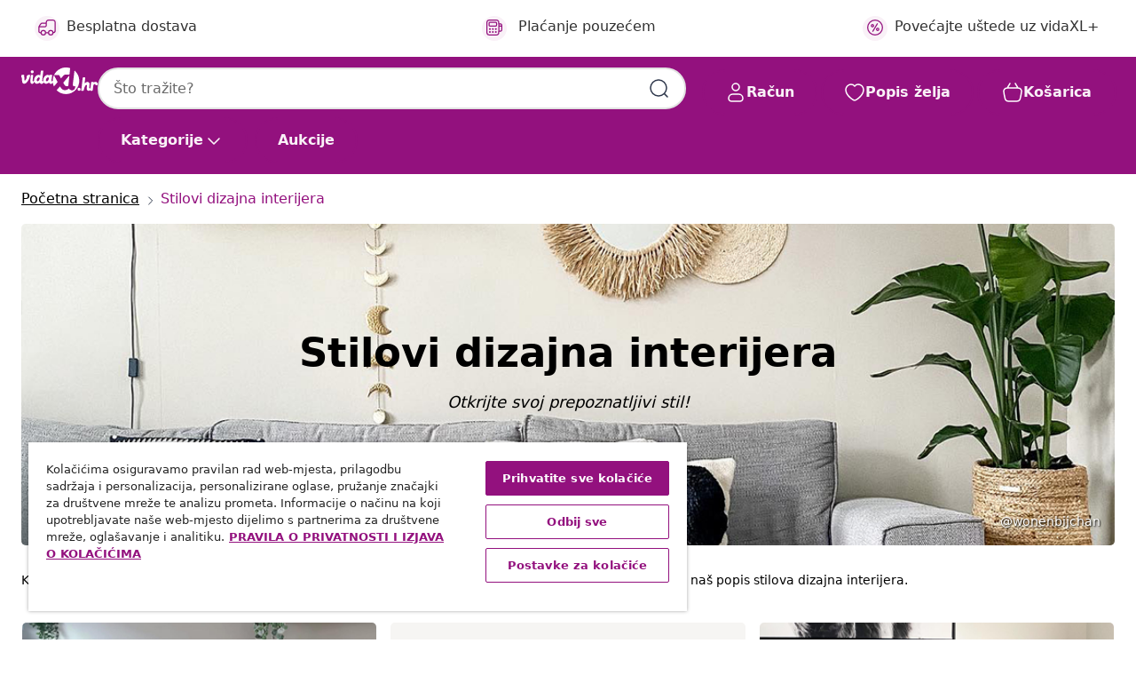

--- FILE ---
content_type: text/html;charset=UTF-8
request_url: https://www.vidaxl.hr/styles-interior-styles.html
body_size: 55162
content:
 

 











 


 

























<!DOCTYPE html>
<html lang="hr-hr" country="hr" dir="ltr">
<head>




<link rel="preload" href="/on/demandware.static/Sites-vidaxl-hr-Site/-/default/dw33c8f956/fonts/vidaXLfontFE.woff" as="font" crossorigin />

<style>
    @font-face {
        font-family: vidaXLfont;
        src:  url("/on/demandware.static/Sites-vidaxl-hr-Site/-/default/dw33c8f956/fonts/vidaXLfontFE.woff") format("woff");
        font-weight: 400;
        font-style: normal;
    }
</style>

<link rel="preload" href="/on/demandware.static/Sites-vidaxl-hr-Site/-/hr_HR/dwa095efc7/images/vidaXL_logo.svg" as="image" />


    <link rel="preload" href="/on/demandware.static/Sites-vidaxl-hr-Site/-/hr_HR/v1769931853115/css/global-modified.css" as="style" />
    <link rel="preload" href="/on/demandware.static/Sites-vidaxl-hr-Site/-/hr_HR/v1769931853115/css/molecules.css" as="style" />



    <link rel="preload" href="//cdn.cookielaw.org/scripttemplates/otSDKStub.js" as="script" />

<!--[if gt IE 9]><!-->
<script>//common/scripts.isml</script>
<script defer type="text/javascript" src="/on/demandware.static/Sites-vidaxl-hr-Site/-/hr_HR/v1769931853115/js/main.js"></script>


<!--<![endif]-->
<script>
    window.SitePreferences =  {"dataDogImageAddErrorEnable":true}
</script>


<meta charset=UTF-8>

<meta http-equiv="x-ua-compatible" content="ie=edge">

<meta name="viewport" content="width=device-width, initial-scale=1">


















    




 
    
        
            
                
                <meta name="robots" content="index,follow">
            
        
        
    

    
        
            <meta property="og:url" content="https://www.vidaxl.hr/styles-interior-styles.html">
        
    







        <title>Stilovi dizajna interijera: ukrasite svoj dom sa stilom | vidaXL.hr</title>




    
        
    
       
        <meta name="description" content="Koji stil interijera najbolje pristaje va&scaron;em domu? Pronađite sve stilove interijera ovdje!" />
    


    <meta name="keywords" content="" />

 

<link rel="icon" type="image/png" href="/on/demandware.static/Sites-vidaxl-hr-Site/-/default/dw572c75a6/images/favicons/favicon-196x196.png" sizes="196x196" />
<link rel="icon" type="image/png" href="/on/demandware.static/Sites-vidaxl-hr-Site/-/default/dw294463aa/images/favicons/favicon-96x96.png" sizes="96x96" />
<link rel="icon" type="image/png" href="/on/demandware.static/Sites-vidaxl-hr-Site/-/default/dwec06172d/images/favicons/favicon-32x32.png" sizes="32x32" />
<link rel="icon" type="image/png" href="/on/demandware.static/Sites-vidaxl-hr-Site/-/default/dwafed43cd/images/favicons/favicon-16x16.png" sizes="16x16" />
<link rel="icon" type="image/png" href="/on/demandware.static/Sites-vidaxl-hr-Site/-/default/dw51b45e38/images/favicons/favicon-128.png" sizes="128x128" />
<link rel="icon" type="image/png" href="/on/demandware.static/Sites-vidaxl-hr-Site/-/default/dwa5717802/images/favicons/favicon-48x48.png" sizes="48x48" />
<link rel="icon" type="image/png" href="/on/demandware.static/Sites-vidaxl-hr-Site/-/default/dwb28357fb/images/favicons/favicon-144x144.png" sizes="144x144" />
<link rel="icon" type="image/x-icon" href="/on/demandware.static/Sites-vidaxl-hr-Site/-/default/dw2e6315da/images/favicon.ico" />

<link rel="stylesheet" href="/on/demandware.static/Sites-vidaxl-hr-Site/-/hr_HR/v1769931853115/css/global-modified.css" />


<link rel="stylesheet" href="/on/demandware.static/Sites-vidaxl-hr-Site/-/hr_HR/v1769931853115/css/molecules.css" />

    <link rel="stylesheet" href="/on/demandware.static/Sites-vidaxl-hr-Site/-/hr_HR/v1769931853115/css/secondCurrency.css" />


    
        <link rel="stylesheet" href="/on/demandware.static/Sites-vidaxl-hr-Site/-/hr_HR/v1769931853115/css/einsteinRecommendations.css" />
    


<script type="application/ld+json">
    {
    "@context": "https://schema.org",
    "@type": "Organization",
    "brand": {"name": "vidaXL", "@type": "Thing"}
    }
</script>

<script id="fallback-images-script" data-use-alternative-product-images="ONLY_MISSING">
    function handleImageError(img) {
        const useAlternativeProductImages = document.querySelector('#fallback-images-script').dataset.useAlternativeProductImages;
        var dataDogPreference = SitePreferences.dataDogImageAddErrorEnable;
        img.onerror = ""; // prevent infinite loop
        if (dataDogPreference && window.DD_RUM) {
            // Report the error to Datadog RUM
            window.DD_RUM.onReady(function() {
            if (window.DD_RUM && typeof window.DD_RUM.addError === 'function') {
                console.log('Reporting image load error to Datadog RUM for image:', img.src);
                window.DD_RUM.addError(new Error('Main image load error:'+img.src), {
                    source: 'image',
                    handling: 'handled',
                    imgSrc: img.src,
                    alt: img.alt || ''
                });
            }
            });
         }
        if (useAlternativeProductImages === 'ONLY_MISSING' && img.dataset.alternativeImgSrc) {
            img.src = img.dataset.alternativeImgSrc;
            img.onerror = function () {
                img.src = img.dataset.errorSrc;
                if (dataDogPreference && window.DD_RUM) {               
                    // Report secondary error to Datadog RUM
                    window.DD_RUM.onReady(function() {
                        if (window.DD_RUM && typeof window.DD_RUM.addError === 'function') {
                            console.log('Reporting alternative image load error to Datadog RUM for image:', img.dataset.alternativeImgSrc);
                            window.DD_RUM.addError(new Error('Alternative image load error:' + img.dataset.alternativeImgSrc), {
                                handling: 'handled',
                                imgSrc: img.src,
                                alt: img.alt || ''
                            });
                        }
                    });
                }
            };
        } else if (img.dataset.sourceImg) {
            if (img.dataset.altImgSrc){
                img.src = img.dataset.altImgSrc;
                img.removeAttribute('srcset');
                img.onerror = function () {
                const fallbackTried = img.dataset.fallbackTried === "true";
                if (!fallbackTried) {
                    img.dataset.fallbackTried = "true";
                    img.src = img.dataset.errorSrc;
                    if (dataDogPreference && window.DD_RUM) {
                        // Report secondary error to Datadog RUM
                        window.DD_RUM.onReady(function() {
                            if (window.DD_RUM && typeof window.DD_RUM.addError === 'function') {
                                console.log('Reporting alternative image load error to Datadog RUM for image:', img.dataset.altImgSrc);
                                window.DD_RUM.addError(new Error('Alternative image load error:' + img.dataset.altImgSrc), {
                                    handling: 'handled',
                                    imgSrc: img.src,
                                    alt: img.alt || ''
                                    });
                                }
                        });
                    }
                    img.removeAttribute('srcset');
                    img.classList.add('unavailable-image-loaded');
                } else {
                    img.onerror = null; // stop the loop
                }
            };
            }
        } 
        else if (img.dataset.errorSrc) {
            img.src = img.dataset.errorSrc;
        }
    }

    function handleBackgroundImageError(imgElement) {
        const fallbackImage = imgElement.getAttribute('data-alternative-img-src');
        const errorImage = imgElement.getAttribute('data-error-src') || '/images/product-image-unavailable.svg';

        // Determine the final image to use for <img src>
        const finalImage = (fallbackImage && fallbackImage.trim() !== '') ? fallbackImage : errorImage;

        // Apply the fallback or error image to the <img>
        imgElement.src = finalImage;
    }

// Separate function that sets the background image
function applyOverlayBackground(imgElement, imageUrl) {
    if (imageUrl && imageUrl.trim() !== '' && imageUrl !== 'null') {
        const parentDiv = imgElement.closest('div');
        if (parentDiv) {
            parentDiv.style.backgroundImage = 'var(--overlay-gradient), url('+ imageUrl +')';
        }
    }
    imgElement.classList.add('invisible');
}

</script>





<!-- Consent Mode default settings -->
<script>
    var dataLayer = dataLayer || [];
    function gtag(){dataLayer.push(arguments);}

    gtag('consent', 'default', {
    'ad_storage': 'denied',
    'analytics_storage': 'denied',
    'functionality_storage': 'denied',
    'personalization_storage': 'denied',
    'security_storage': 'denied',
    'ad_user_data': 'denied',
    'ad_personalization': 'denied',
    'wait_for_update': 500
    });
</script>





<script>
    window.dataLayer = window.dataLayer || [];
</script>


    <script async src="https://536004373.collect.igodigital.com/collect.js"> </script>
    <script>
    var _etmc = [];
    _etmc.push(["setOrgId", 536004373]);
    </script>





    
        
                <!-- Google Tag Manager -->
                <script>(function(w,d,s,l,i){w[l]=w[l]||[];w[l].push({'gtm.start':
                        new Date().getTime(),event:'gtm.js'});var f=d.getElementsByTagName(s)[0],
                    j=d.createElement(s),dl=l!='dataLayer'?'&l='+l:'';j.async=true;j.src=
                    'https://www.googletagmanager.com/gtm.js?id='+i+dl;f.parentNode.insertBefore(j,f);
                })(window,document,'script','dataLayer','GTM-T53NPDD');</script>
                <!-- End Google Tag Manager -->
        
    

    
    



    <!-- OneTrust Cookies Consent Notice start for www.vidaxl.hr-->
    <script src="https://cdn.cookielaw.org/scripttemplates/otSDKStub.js" charset="UTF-8"
        data-domain-script="f54674c6-8106-4b28-b686-67f198622882" data-document-language="true" ></script>
    <script>
        function OptanonWrapper() { }
    </script>
    <!-- OneTrust Cookies Consent Notice end for www.vidaxl.hr-->













	<script type="text/javascript" src="https://js.stripe.com/v3/"></script>
	
		<input type="hidden" id="stripePublicKey" value="pk_live_51QFW0aRoxP0k8BV14XpgQ5RRHjiCfB9YDAOx1aipuIQZoQFpuYUK0uwNmedTRG8KDxYUsHS9hYJriBvfTvAXqhKE009KwUV1Fc" />
		<input type="hidden" id="stripeApiVersion" value="2024-06-20" />
	
	<input type="hidden" id="stripePaymentMethodsInBeta" value="" />



    <!-- Prefixbox Integration -->
<link rel="preconnect" href="https://integration.prefixbox.com/" />
<link rel="dns-prefetch" href="https://integration.prefixbox.com/" />
<link rel="preconnect" href="https://api.prefixbox.com/" />
<link rel="dns-prefetch" href="https://api.prefixbox.com/" />
<script>
    window.prefixboxAnalytics=window.prefixboxAnalytics||function(t,s,p,o){(window.pfbxQueue=window.pfbxQueue||[]).push({type:t,source:s,params:p,overrideObject:o});};
    window.prefixboxFunctions=window.prefixboxFunctions||{}; window.prefixboxCustomerFunctions=window.prefixboxCustomerFunctions||{};
</script>
<script
    id="prefixbox-integration-v2"
    async
    defer
    fetchpriority="high"
    type="text/javascript"
    src="https://integration.prefixbox.com/89877bdc-defb-41fe-98e9-dde7bdbd8819"
> </script>
<!-- End Prefixbox Integration -->




<script type="text/javascript">//<!--
/* <![CDATA[ (head-active_data.js) */
var dw = (window.dw || {});
dw.ac = {
    _analytics: null,
    _events: [],
    _category: "",
    _searchData: "",
    _anact: "",
    _anact_nohit_tag: "",
    _analytics_enabled: "true",
    _timeZone: "Europe/Zagreb",
    _capture: function(configs) {
        if (Object.prototype.toString.call(configs) === "[object Array]") {
            configs.forEach(captureObject);
            return;
        }
        dw.ac._events.push(configs);
    },
	capture: function() { 
		dw.ac._capture(arguments);
		// send to CQ as well:
		if (window.CQuotient) {
			window.CQuotient.trackEventsFromAC(arguments);
		}
	},
    EV_PRD_SEARCHHIT: "searchhit",
    EV_PRD_DETAIL: "detail",
    EV_PRD_RECOMMENDATION: "recommendation",
    EV_PRD_SETPRODUCT: "setproduct",
    applyContext: function(context) {
        if (typeof context === "object" && context.hasOwnProperty("category")) {
        	dw.ac._category = context.category;
        }
        if (typeof context === "object" && context.hasOwnProperty("searchData")) {
        	dw.ac._searchData = context.searchData;
        }
    },
    setDWAnalytics: function(analytics) {
        dw.ac._analytics = analytics;
    },
    eventsIsEmpty: function() {
        return 0 == dw.ac._events.length;
    }
};
/* ]]> */
// -->
</script>
<script type="text/javascript">//<!--
/* <![CDATA[ (head-cquotient.js) */
var CQuotient = window.CQuotient = {};
CQuotient.clientId = 'bfns-vidaxl-hr';
CQuotient.realm = 'BFNS';
CQuotient.siteId = 'vidaxl-hr';
CQuotient.instanceType = 'prd';
CQuotient.locale = 'hr_HR';
CQuotient.fbPixelId = '996157384107728';
CQuotient.activities = [];
CQuotient.cqcid='';
CQuotient.cquid='';
CQuotient.cqeid='';
CQuotient.cqlid='';
CQuotient.apiHost='api.cquotient.com';
/* Turn this on to test against Staging Einstein */
/* CQuotient.useTest= true; */
CQuotient.useTest = ('true' === 'false');
CQuotient.initFromCookies = function () {
	var ca = document.cookie.split(';');
	for(var i=0;i < ca.length;i++) {
	  var c = ca[i];
	  while (c.charAt(0)==' ') c = c.substring(1,c.length);
	  if (c.indexOf('cqcid=') == 0) {
		CQuotient.cqcid=c.substring('cqcid='.length,c.length);
	  } else if (c.indexOf('cquid=') == 0) {
		  var value = c.substring('cquid='.length,c.length);
		  if (value) {
		  	var split_value = value.split("|", 3);
		  	if (split_value.length > 0) {
			  CQuotient.cquid=split_value[0];
		  	}
		  	if (split_value.length > 1) {
			  CQuotient.cqeid=split_value[1];
		  	}
		  	if (split_value.length > 2) {
			  CQuotient.cqlid=split_value[2];
		  	}
		  }
	  }
	}
}
CQuotient.getCQCookieId = function () {
	if(window.CQuotient.cqcid == '')
		window.CQuotient.initFromCookies();
	return window.CQuotient.cqcid;
};
CQuotient.getCQUserId = function () {
	if(window.CQuotient.cquid == '')
		window.CQuotient.initFromCookies();
	return window.CQuotient.cquid;
};
CQuotient.getCQHashedEmail = function () {
	if(window.CQuotient.cqeid == '')
		window.CQuotient.initFromCookies();
	return window.CQuotient.cqeid;
};
CQuotient.getCQHashedLogin = function () {
	if(window.CQuotient.cqlid == '')
		window.CQuotient.initFromCookies();
	return window.CQuotient.cqlid;
};
CQuotient.trackEventsFromAC = function (/* Object or Array */ events) {
try {
	if (Object.prototype.toString.call(events) === "[object Array]") {
		events.forEach(_trackASingleCQEvent);
	} else {
		CQuotient._trackASingleCQEvent(events);
	}
} catch(err) {}
};
CQuotient._trackASingleCQEvent = function ( /* Object */ event) {
	if (event && event.id) {
		if (event.type === dw.ac.EV_PRD_DETAIL) {
			CQuotient.trackViewProduct( {id:'', alt_id: event.id, type: 'raw_sku'} );
		} // not handling the other dw.ac.* events currently
	}
};
CQuotient.trackViewProduct = function(/* Object */ cqParamData){
	var cq_params = {};
	cq_params.cookieId = CQuotient.getCQCookieId();
	cq_params.userId = CQuotient.getCQUserId();
	cq_params.emailId = CQuotient.getCQHashedEmail();
	cq_params.loginId = CQuotient.getCQHashedLogin();
	cq_params.product = cqParamData.product;
	cq_params.realm = cqParamData.realm;
	cq_params.siteId = cqParamData.siteId;
	cq_params.instanceType = cqParamData.instanceType;
	cq_params.locale = CQuotient.locale;
	
	if(CQuotient.sendActivity) {
		CQuotient.sendActivity(CQuotient.clientId, 'viewProduct', cq_params);
	} else {
		CQuotient.activities.push({activityType: 'viewProduct', parameters: cq_params});
	}
};
/* ]]> */
// -->
</script>




</head>
<body>

    
        
    

    
    


<div
class="page "
data-action="Page-Show"
data-locale="hr_HR"
data-querystring="cid=styles-interior-styles"
>


























 

 











 


 



























<div
    class="d-none js-auth-data"
    data-authenticated="false"
    data-registered="false"
    data-isbusinessuser="false"
>
</div>




<div class="container usp-container d-flex flex-row js-usp-row">
    <div class="col-12">
        
	
	<div class="content-asset"><!-- dwMarker="content" dwContentID="8d1ce502cdc295536b7778c4b8" -->
		<div class="usp slick-not-init" id="header-usp">
<p class="usp-block" data-target="#uspModal" data-toggle="modal"><span class="usp-icons"> <svg fill="none" height="24" viewbox="0 0 24 24" width="24" xmlns="http://www.w3.org/2000/svg"> <path d="M9.13784 4.72433C10.0591 2.8819 10.5197 1.96069 11.143 1.66508C11.6854 1.40782 12.3146 1.40782 12.8571 1.66508C13.4804 1.96069 13.941 2.88191 14.8622 4.72434L15.2215 5.4429C15.5059 6.01177 15.6481 6.29621 15.8562 6.51399C16.0403 6.70676 16.2612 6.86077 16.5058 6.96694C16.782 7.08689 17.0981 7.12201 17.7302 7.19225L18.0564 7.22849C20.2646 7.47385 21.3687 7.59653 21.8677 8.10561C22.3013 8.54802 22.5055 9.16639 22.4205 9.78001C22.3227 10.4861 21.5086 11.242 19.8805 12.7539L19.5361 13.0736C18.9804 13.5897 18.7025 13.8477 18.5419 14.1604C18.4 14.4368 18.3244 14.7424 18.3211 15.0531C18.3174 15.4046 18.4446 15.7671 18.699 16.4921V16.4921C19.5294 18.8587 19.9446 20.042 19.673 20.7338C19.4374 21.3339 18.927 21.7836 18.3021 21.9418C17.5816 22.1241 16.4767 21.5717 14.267 20.4668L13.4311 20.0489C12.9064 19.7865 12.644 19.6553 12.3688 19.6037C12.1251 19.558 11.8749 19.558 11.6312 19.6037C11.356 19.6553 11.0937 19.7865 10.5689 20.0489L9.73299 20.4668C7.52325 21.5717 6.41838 22.1241 5.69791 21.9418C5.07298 21.7836 4.56261 21.3339 4.32703 20.7338C4.05543 20.042 4.47062 18.8587 5.30101 16.4921V16.4921C5.55541 15.7671 5.68261 15.4046 5.67891 15.0531C5.67565 14.7424 5.60005 14.4368 5.45811 14.1604C5.29751 13.8477 5.01964 13.5897 4.46388 13.0736L4.11954 12.7539C2.49141 11.242 1.67734 10.4861 1.57953 9.78001C1.49453 9.16639 1.69867 8.54802 2.13229 8.10561C2.63127 7.59653 3.73538 7.47385 5.9436 7.22849L6.26976 7.19225C6.90189 7.12201 7.21795 7.08689 7.49423 6.96694C7.73879 6.86077 7.95965 6.70676 8.14383 6.51399C8.35189 6.29621 8.49411 6.01178 8.77855 5.44291L9.13784 4.72433Z" stroke="var(--color-plum-500, #93117e)" stroke-linecap="round" stroke-linejoin="round" stroke-width="1.5"></path> </svg> </span> Ponude 24/7</p>

<p class="usp-block" data-target="#uspModal" data-toggle="modal"><span class="usp-icons"> <svg fill="none" height="24" viewbox="0 0 24 24" width="24" xmlns="http://www.w3.org/2000/svg"> <path d="M10 19H14M10 19C10 20.6569 8.65685 22 7 22C5.34315 22 4 20.6569 4 19M10 19C10 17.3431 8.65685 16 7 16C5.34315 16 4 17.3431 4 19M14 19C14 20.6569 15.3431 22 17 22C18.6569 22 20 20.6569 20 19M14 19C14 17.3431 15.3431 16 17 16C18.6569 16 20 17.3431 20 19M20 19V19C21.6569 19 23 17.6569 23 16V6.8C23 5.11984 23 4.27976 22.673 3.63803C22.3854 3.07354 21.9265 2.6146 21.362 2.32698C20.7202 2 19.8802 2 18.2 2H15.8C14.1198 2 13.2798 2 12.638 2.32698C12.0735 2.6146 11.6146 3.07354 11.327 3.63803C11 4.27976 11 5.11984 11 6.8V7.8C11 8.9201 11 9.48016 10.782 9.90798C10.5903 10.2843 10.2843 10.5903 9.90798 10.782C9.48016 11 8.92011 11 7.8 11H1.5M4 19V19C3.06812 19 2.60218 19 2.23463 18.8478C1.74458 18.6448 1.35523 18.2554 1.15224 17.7654C1 17.3978 1 16.9319 1 16V12.7727C1 12.1129 1 11.783 1.05245 11.4623C1.09902 11.1775 1.17626 10.8987 1.28282 10.6306C1.40284 10.3286 1.57257 10.0457 1.91205 9.47992L2.13566 9.10723C2.8155 7.97416 3.15542 7.40763 3.62342 6.99611C4.03758 6.63195 4.52256 6.35736 5.04791 6.18958C5.64157 6 6.30225 6 7.62362 6H11" stroke="var(--color-plum-500, #93117e)" stroke-linecap="round" stroke-linejoin="round" stroke-width="1.5"></path> </svg> </span> Besplatna dostava</p>

<p class="usp-block" data-target="#uspModal" data-toggle="modal"><span class="usp-icons"> <svg fill="none" height="24" viewbox="0 0 24 24" width="24" xmlns="http://www.w3.org/2000/svg"> <path d="M6.5 14C6.5 14.2761 6.27614 14.5 6 14.5C5.72386 14.5 5.5 14.2761 5.5 14M6.5 14C6.5 13.7239 6.27614 13.5 6 13.5C5.72386 13.5 5.5 13.7239 5.5 14M6.5 14H5.5M6.5 18C6.5 18.2761 6.27614 18.5 6 18.5C5.72386 18.5 5.5 18.2761 5.5 18M6.5 18C6.5 17.7239 6.27614 17.5 6 17.5C5.72386 17.5 5.5 17.7239 5.5 18M6.5 18H5.5M10.5 14C10.5 14.2761 10.2761 14.5 10 14.5C9.72386 14.5 9.5 14.2761 9.5 14M10.5 14C10.5 13.7239 10.2761 13.5 10 13.5C9.72386 13.5 9.5 13.7239 9.5 14M10.5 14H9.5M10.5 18C10.5 18.2761 10.2761 18.5 10 18.5C9.72386 18.5 9.5 18.2761 9.5 18M10.5 18C10.5 17.7239 10.2761 17.5 10 17.5C9.72386 17.5 9.5 17.7239 9.5 18M10.5 18H9.5M14.5 14C14.5 14.2761 14.2761 14.5 14 14.5C13.7239 14.5 13.5 14.2761 13.5 14M14.5 14C14.5 13.7239 14.2761 13.5 14 13.5C13.7239 13.5 13.5 13.7239 13.5 14M14.5 14H13.5M14.5 18C14.5 18.2761 14.2761 18.5 14 18.5C13.7239 18.5 13.5 18.2761 13.5 18M14.5 18C14.5 17.7239 14.2761 17.5 14 17.5C13.7239 17.5 13.5 17.7239 13.5 18M14.5 18H13.5M22 10H18M18 7H18.8C19.9201 7 20.4802 7 20.908 7.21799C21.2843 7.40973 21.5903 7.71569 21.782 8.09202C22 8.51984 22 9.07989 22 10.2V13.8C22 14.9201 22 15.4802 21.782 15.908C21.5903 16.2843 21.2843 16.5903 20.908 16.782C20.4802 17 19.9201 17 18.8 17H18M6.6 10H13.4C13.9601 10 14.2401 10 14.454 9.89101C14.6422 9.79513 14.7951 9.64215 14.891 9.45399C15 9.24008 15 8.96005 15 8.4V6.6C15 6.03995 15 5.75992 14.891 5.54601C14.7951 5.35785 14.6422 5.20487 14.454 5.10899C14.2401 5 13.9601 5 13.4 5H6.6C6.03995 5 5.75992 5 5.54601 5.10899C5.35785 5.20487 5.20487 5.35785 5.10899 5.54601C5 5.75992 5 6.03995 5 6.6V8.4C5 8.96005 5 9.24008 5.10899 9.45399C5.20487 9.64215 5.35785 9.79513 5.54601 9.89101C5.75992 10 6.03995 10 6.6 10ZM6.8 22H13.2C14.8802 22 15.7202 22 16.362 21.673C16.9265 21.3854 17.3854 20.9265 17.673 20.362C18 19.7202 18 18.8802 18 17.2V6.8C18 5.11984 18 4.27976 17.673 3.63803C17.3854 3.07354 16.9265 2.6146 16.362 2.32698C15.7202 2 14.8802 2 13.2 2H6.8C5.11984 2 4.27976 2 3.63803 2.32698C3.07354 2.6146 2.6146 3.07354 2.32698 3.63803C2 4.27976 2 5.11984 2 6.8V17.2C2 18.8802 2 19.7202 2.32698 20.362C2.6146 20.9265 3.07354 21.3854 3.63803 21.673C4.27976 22 5.11984 22 6.8 22Z" stroke="var(--color-plum-500, #93117e)" stroke-linecap="round" stroke-linejoin="round" stroke-width="1.5"></path> </svg> </span> Plaćanje pouzećem</p>
 <p class="usp-block" data-toggle="modal" data-target="#uspModal">
        <span class="usp-icons">
            <svg width="24" height="24" viewBox="0 0 24 24" fill="none"
                xmlns="http://www.w3.org/2000/svg">
                <path
                    d="M14.9999 7L8.99988 17M22 12C22 17.5228 17.5228 22 12 22C6.47715 22 2 17.5228 2 12C2 6.47715 6.47715 2 12 2C17.5228 2 22 6.47715 22 12ZM9.99988 9.5C9.99988 10.3284 9.32831 11 8.49988 11C7.67145 11 6.99988 10.3284 6.99988 9.5C6.99988 8.67157 7.67145 8 8.49988 8C9.32831 8 9.99988 8.67157 9.99988 9.5ZM16.9999 14.5C16.9999 15.3284 16.3283 16 15.4999 16C14.6715 16 13.9999 15.3284 13.9999 14.5C13.9999 13.6716 14.6715 13 15.4999 13C16.3283 13 16.9999 13.6716 16.9999 14.5Z"
                    stroke="var(--color-plum-500, #93117e)" stroke-width="1.5"
                    stroke-linecap="round"
                    stroke-linejoin="round" />
            </svg>
        </span>
        <span>Povećajte uštede uz vidaXL+</span>
    </p>
</div>
	</div> <!-- End content-asset -->



        <div class="modal fade p-0 custom-modal" id="uspModal" tabindex="-1" role="dialog" aria-labelledby="uspModal">
            <div class="modal-dialog" role="document">
                <div class="modal-content">
                    <div>
                        <div class="modal-header-usp">
                            <p class="modal-title-usp">Za&scaron;to odabrati vidaXL?
                                
<button 
    class="vbtn text-base btn-neutral transparent pill btn-semantic font-weight-semibold"
    type="button"
    
        data-dismiss="modal"
        
        
        
        
        
        
        aria-label="Zatvori izbornik"
        
        name="button"
        >

        

        
    
         
            
                <img class="" src="/on/demandware.static/Sites-vidaxl-hr-Site/-/default/dw2b5e047a/images/svg/common/cross.svg"
                    alt="Izbri&scaron;ite ključne riječi za pretraživanje" width="24px"
                    height="24px">
            
        

        

        

        

    

    

</button>
                            </p>
                        </div>
                    </div>
                    <div class="usp-layout">
                        







<div class="templatePage" id="headerusp">
<div class="experience-region experience-main"><div class="experience-component experience-custom_layouts-headerUSP">

<div class="mobile-2r-2c">
    <div class="usp-row">
        <div class="region usp-section"><div class="experience-component experience-custom_assets-usp">
























 

 











 


 























<div class="modal-body-usp row">
    <div class="popup-usp">
        <div class="usp-main">
            <div class="usp-icon">
                <img src="/on/demandware.static/Sites-vidaxl-hr-Site/-/default/dwefe27477/images/svg/usp/star.svg" alt="usp icon" width="100%" height="100%"/>
            </div>
            <div class="row-des">
                <p class="text-base font-weight-bold title">Ponude 24/7</p>
                <p class="description">Pronađite najbolje ponude i snižene proizvode svaki dan na vidaXL-u!</p>
            </div>
        </div>
        
            

<a
class="btn-neutral outlined text-base font-weight-semibold vbtn text-base "

href="https://www.vidaxl.hr/cms-coupon-code.html"
target="_self"
tabindex="0"
title="button" role="button"
aria-label="button"






>




<span class="btn-text">Idi na ponude</span>



</a>
        
    </div>
</div></div></div>
        <div class="region usp-section"><div class="experience-component experience-custom_assets-usp">
























 

 











 


 























<div class="modal-body-usp row">
    <div class="popup-usp">
        <div class="usp-main">
            <div class="usp-icon">
                <img src="/on/demandware.static/Sites-vidaxl-hr-Site/-/default/dw0693e8e5/images/svg/usp/truck.svg" alt="usp icon" width="100%" height="100%"/>
            </div>
            <div class="row-des">
                <p class="text-base font-weight-bold title">Besplatna dostava</p>
                <p class="description">Uživajte u besplatnoj dostavi na kućnu adresu za sve artikle, velike ili male!</p>
            </div>
        </div>
        
    </div>
</div></div></div>
        <div class="region usp-section"><div class="experience-component experience-custom_assets-usp">
























 

 











 


 























<div class="modal-body-usp row">
    <div class="popup-usp">
        <div class="usp-main">
            <div class="usp-icon">
                <img src="/on/demandware.static/Sites-vidaxl-hr-Site/-/default/dw4e050cf9/images/svg/usp/pos.svg" alt="usp icon" width="100%" height="100%"/>
            </div>
            <div class="row-des">
                <p class="text-base font-weight-bold title">Plaćanje pouzećem</p>
                <p class="description">Uz vidaXL ne morate čekati da kupite svoj omiljeni proizvod &ndash; naručite ga sad i platite pouzećem!</p>
            </div>
        </div>
        
    </div>
</div></div></div>
        <div class="region usp-section"><div class="experience-component experience-custom_assets-usp">
























 

 











 


 























<div class="modal-body-usp row">
    <div class="popup-usp">
        <div class="usp-main">
            <div class="usp-icon">
                <img src="/on/demandware.static/Sites-vidaxl-hr-Site/-/default/dwac494541/images/svg/usp/procent-circle.svg" alt="usp icon" width="100%" height="100%"/>
            </div>
            <div class="row-des">
                <p class="text-base font-weight-bold title">Dobijte popuste uz bodove vidaXL+</p>
                <p class="description">Uključite se sa svojim računom već danas i gledajte kako va&scaron;i bodovi vidaXL+ rastu. &Scaron;to vi&scaron;e kupujete, to veće popuste možete otključati!</p>
            </div>
        </div>
        
            

<a
class="btn-neutral outlined text-base font-weight-semibold vbtn text-base "

href="https://www.vidaxl.hr/loyalty-vidaXL.html"
target="_self"
tabindex="0"
title="button" role="button"
aria-label="button"






>




<span class="btn-text">Napravite račun</span>



</a>
        
    </div>
</div></div></div>
    </div>
</div></div></div>
</div>




                    </div>
                </div>
            </div>
        </div>
    </div>
    <div class="search-tooltip d-none">
        <span class="tooltip">Unesite pojam za pretraživanje</span>
    </div>
    
</div>
<header id="header" class="bg-primary sticky-top js-navigation header-wrapper ">
    <div class="header-container container-max-width">
        <nav class="d-block">
            <div class="row js-nav-row bg-primary hide-search-desktop header-nav-row flex-nowrap d-xl-flex">
                <button class="vbtn btn-base js-navbar-toggler navbar-toggler d-desktop-none" type="button"
                    aria-controls="sg-navbar-collapse" aria-expanded="false" aria-label="Toggle navigation">
                    <div class="nav-toggle d-inline-block">
                        <div class="nav-navicon">
                            <img class="menu-icon" src="/on/demandware.static/Sites-vidaxl-hr-Site/-/default/dw52b01004/images/svg/common/menu.svg"
                                alt=" izbornik" width="24" height="24">
                        </div>
                    </div>
                </button>
                <a id="logo" class="col justify-content-center align-content-center notranslate menu-logo"
                    href="/" title="vidaXL Početna stranica">
                    <img class="svg logo text-primary" src="/on/demandware.static/Sites-vidaxl-hr-Site/-/hr_HR/dwa095efc7/images/vidaXL_logo.svg"
                        alt="vidaXL Home" width="100%" height="100%">

                    <img class="svg logo text-primary mobile-sticky-logo"
                        src="/on/demandware.static/Sites-vidaxl-hr-Site/-/default/dw9c3786be/images/svg/common/vidaXL_logo_white.svg" alt="vidaXL Home" width="100%" height="100%">
                </a>
                <div
                    class="d-none d-desktop-none categories-button-block js-categories-button-block header-categorie-links">
                    
<button 
    class="vbtn text-base btn-base pill js-toggle-navigation js-bottom-menu-item font-weight-semibold"
    type="button"
    
        
        
        
        
        
        
        
        aria-label="Kategorije"
        
        name="button"
        >

        

        
    
        

        

        

        
            <span class="btn-text">Kategorije</span>
        

    

     
           
            
                <svg width="24" height="24" viewBox="0 0 24 24" fill="none" xmlns="http://www.w3.org/2000/svg">
                    <path d="M10 6L16 12L10 18" stroke-width="1.5" stroke-linecap="round" stroke-linejoin="round"/>
                </svg>
            
            
            
    

</button>
                </div>
                <div class="col px-0 d-none d-desktop-block">
                    






























 

 











 


 























<div class="site-search w-100 search-bar">
    <form role="search" action="/catalogsearch/result" method="get" name="simpleSearch" class="h-100">

        <div class="input-group search-input-container">
            <input class="search-field horizontal-shake-animation flex-fill text-input text-base fint-weight-regular"
    type="text"
    name="q"
    value=""
    enterkeyhint="search"
    placeholder="&Scaron;to tražite?"
    role="combobox"
    aria-describedby="search-assistive-text"
    aria-haspopup="listbox"
    maxlength="100"
    aria-owns="search-results"
    aria-expanded="false"
    aria-autocomplete="list"
    aria-activedescendant=""
    aria-controls="search-results"
    aria-label="Unesite ključnu riječ ili broj artikla"
    autocomplete="off"
/>

            
<button 
    class="vbtn text-base btn-semantic d-none reset-button horizontal-shake-animation pill btn-base outlined"
    type="button"
    
        
        
        
        
        
        
        
        aria-label="Izbri&scaron;ite ključne riječi za pretraživanje"
        
        name="button"
        >

        

        
    
         
            
                <img class="" src="/on/demandware.static/Sites-vidaxl-hr-Site/-/default/dw2b5e047a/images/svg/common/cross.svg"
                    alt="Izbri&scaron;ite ključne riječi za pretraživanje" width="24px"
                    height="24px">
            
        

        

        

        

    

    

</button>
            
<button 
    class="vbtn text-base btn-semantic search-button horizontal-shake-animation pill btn-base outlined"
    type="button"
    
        
        
        
        
        
        
        
        aria-label="Po&scaron;aljite ključne riječi za pretraživanje"
        
        name="search-button"
        >

        

        
    
         
            
                <img class="" src="/on/demandware.static/Sites-vidaxl-hr-Site/-/default/dw11068731/images/svg/common/search.svg"
                    alt="Search Icon" width="24px"
                    height="24px">
            
        

        

        

        

    

    

</button>

            <div class="suggestions-wrapper w-100 mt-1"
                data-url="/on/demandware.store/Sites-vidaxl-hr-Site/hr_HR/SearchServices-GetSuggestions?q=">
                
























 

 











 


 






















<div class="flex-column suggestions presearch-suggestions border-0 shadow-lg" style="display: none">
    <div class="recentsearchDisplay">
        <div class="font-weight-bold text-sm search-sug-header">Va&scaron;a nedavna pretraživanja </div>
        <div class="recentSearchesShow" id="recentSearchesShowID" data-no-recent-search-message="Nema dostupnih nedavnih pretraga"></div>
    </div>

    
        
	
	<div class="content-asset"><!-- dwMarker="content" dwContentID="4c6dbbd2bc4ca92bdcfcff2a43" -->
		<div class="presearch-configurator px-3 pb-3">
<p class="fw-bold h5">Konfigurator namje&scaron;taja</p>
<a class="btn btn-outline-secondary custom-btn" href="https://www.vidaxl.hr/customizable-beds-and-bed-accessories"><span> <img alt="Category_Bedroom" class="custom-icon" src="https://www.vidaxl.hr/on/demandware.static/-/Library-Sites-vidaXLSharedLibrary/default/dw71c599de/Icons/Category_Bedroom.svg" title="" />Konfigurator kreveta </span> </a></div>

<hr class="custom-hr" />
<style type="text/css">.presearch-configurator .btn.custom-btn {
  border: 2px solid #E3E3E3;
  border-radius: 8px;
}

.presearch-configurator  .custom-icon {
  width: 16px;
  display: inline;
  margin-right: 8px;
}

hr.custom-hr {
  border-color: #e3e3e3;
}
</style>
	</div> <!-- End content-asset -->



    

    

    
    <p class="text-sm font-weight-bold search-sug-header popularsearchDisplay">Popularna pretraživanja</p>
    <div class="flex-row attribute-chips chip-items">
       
            <div class="chip-item-container">
                

<a
class="btn-tab horizontal attribute-chip chip-item text-base font-weight-regular vbtn text-base "

href="/catalogsearch/result?q=starinski"
target="_self"
tabindex="0"
title="starinski" role="button"
aria-label="starinski"






>




<span class="btn-text">starinski</span>



</a>
            </div>
        
            <div class="chip-item-container">
                

<a
class="btn-tab horizontal attribute-chip chip-item text-base font-weight-regular vbtn text-base "

href="/catalogsearch/result?q=ukrasni"
target="_self"
tabindex="0"
title="ukrasni" role="button"
aria-label="ukrasni"






>




<span class="btn-text">ukrasni</span>



</a>
            </div>
        
            <div class="chip-item-container">
                

<a
class="btn-tab horizontal attribute-chip chip-item text-base font-weight-regular vbtn text-base "

href="/catalogsearch/result?q=vintage"
target="_self"
tabindex="0"
title="vintage" role="button"
aria-label="vintage"






>




<span class="btn-text">vintage</span>



</a>
            </div>
        
            <div class="chip-item-container">
                

<a
class="btn-tab horizontal attribute-chip chip-item text-base font-weight-regular vbtn text-base "

href="/catalogsearch/result?q=bistro"
target="_self"
tabindex="0"
title="bistro" role="button"
aria-label="bistro"






>




<span class="btn-text">bistro</span>



</a>
            </div>
        
            <div class="chip-item-container">
                

<a
class="btn-tab horizontal attribute-chip chip-item text-base font-weight-regular vbtn text-base "

href="/catalogsearch/result?q=tende"
target="_self"
tabindex="0"
title="tende" role="button"
aria-label="tende"






>




<span class="btn-text">tende</span>



</a>
            </div>
        
            <div class="chip-item-container">
                

<a
class="btn-tab horizontal attribute-chip chip-item text-base font-weight-regular vbtn text-base "

href="/catalogsearch/result?q=suncobrani"
target="_self"
tabindex="0"
title="suncobrani" role="button"
aria-label="suncobrani"






>




<span class="btn-text">suncobrani</span>



</a>
            </div>
        
            <div class="chip-item-container">
                

<a
class="btn-tab horizontal attribute-chip chip-item text-base font-weight-regular vbtn text-base "

href="/catalogsearch/result?q=kobasice"
target="_self"
tabindex="0"
title="kobasice" role="button"
aria-label="kobasice"






>




<span class="btn-text">kobasice</span>



</a>
            </div>
        
            <div class="chip-item-container">
                

<a
class="btn-tab horizontal attribute-chip chip-item text-base font-weight-regular vbtn text-base "

href="/catalogsearch/result?q=ormar"
target="_self"
tabindex="0"
title="ormar" role="button"
aria-label="ormar"






>




<span class="btn-text">ormar</span>



</a>
            </div>
        
            <div class="chip-item-container">
                

<a
class="btn-tab horizontal attribute-chip chip-item text-base font-weight-regular vbtn text-base "

href="/catalogsearch/result?q=klizna%20vrata"
target="_self"
tabindex="0"
title="klizna vrata" role="button"
aria-label="klizna vrata"






>




<span class="btn-text">klizna vrata</span>



</a>
            </div>
        
            <div class="chip-item-container">
                

<a
class="btn-tab horizontal attribute-chip chip-item text-base font-weight-regular vbtn text-base "

href="/catalogsearch/result?q=kupaonski"
target="_self"
tabindex="0"
title="kupaonski" role="button"
aria-label="kupaonski"






>




<span class="btn-text">kupaonski</span>



</a>
            </div>
        
    </div>
    
</div>
            </div>
        </div>
        <input type="hidden" id="searchUrl" value="/catalogsearch/result" />
    </form>
</div>
                    <div class="row js-search-bottom-menu">
                        <div class="col d-flex">
                            <div class="header-categorie-links">
                                
<button 
    class="vbtn text-base btn-base pill js-toggle-navigation js-bottom-menu-item font-weight-semibold ${isServerError ? 'd-none' : ''}"
    type="button"
    
        
        
        
        
        
        
        
        aria-label="Kategorije"
        
        name="button"
        >

        

        
    
        

        

        

        
            <span class="btn-text">Kategorije</span>
        

    

     
           
            
                <svg width="24" height="24" viewBox="0 0 24 24" fill="none" xmlns="http://www.w3.org/2000/svg">
                    <path d="M10 6L16 12L10 18" stroke-width="1.5" stroke-linecap="round" stroke-linejoin="round"/>
                </svg>
            
            
            
    

</button>

                                <!-- Placeholder -->
                            </div>
                                
























 

 











 


 























    <div class="header-categorie-links">
        

<a
class="btn-base auction-link pill font-weight-semibold vbtn text-base "

href="/on/demandware.store/Sites-vidaxl-hr-Site/hr_HR/Auctions-List"
target="_self"
tabindex="0"
title="Aukcije" role="button"
aria-label="Aukcije"






>




<span class="btn-text">Aukcije</span>



</a>
    </div>
                           
                        </div>
                        
                    </div>
                </div>
                <div class="ml-auto header-search d-flex">
                    <div
                        class="d-flex d-desktop-none header-icon toggle-search-button cursor-pointer js-mobile-sticky-search">
                        
<button 
    class="vbtn text-base vbtn text-base btn-base pill font-weight-semibold"
    type="button"
    
        
        
        
        
        
        
        
        aria-label="Po&scaron;aljite ključne riječi za pretraživanje"
        
        name="button"
        >

        

        
    
         
            
                <img class="" src="/on/demandware.static/Sites-vidaxl-hr-Site/-/default/dw68396d4c/images/svg/common/search-icon-white.svg"
                    alt="Search Icon" width="24px"
                    height="24px">
            
        

        

        

        

    

    

</button>
                    </div>
                    



























 

 











 


 






















<div class="d-flex my-account-button js-my-account js-flyout-toggle" data-user="{&quot;email&quot;:null,&quot;id&quot;:&quot;abiSsYO8Wv0Wg4Y6uZZisYvY7w&quot;,&quot;subscriptionStatus&quot;:&quot;unsubscribed&quot;}">
    <div class="flyout-wrapper my-account-flyout">
        <div class="flyout w-100 shadow-lg full-width-mobile">
    <span class="flyout-close js-flyout-close">
        <img class="close-icon" src="/on/demandware.static/Sites-vidaxl-hr-Site/-/default/dw2b5e047a/images/svg/common/cross.svg" alt="account-flyout-close" width="100%" height="100%" >
    </span>
    
    <ul class="base-list d-flex flex-column" role="listbox">
        <li class="d-flex text-sm font-weight-regular">
            <a href="/on/demandware.store/Sites-vidaxl-hr-Site/hr_HR/Account-Overview" class="w-100 list-content">
                <div class="list-front">
                    <span>Pregled računa</span>
                </div>
            </a>
        </li>

         
            <li class="d-flex text-sm font-weight-regular">
                <a href="/account/orders" class="w-100 list-content">
                    <div class="list-front">
                        <span>Moje narudžbe</span>
                    </div>
                </a>
            </li>
        

        <li class="d-flex text-sm font-weight-regular">
            <a href="/account/details" class="w-100 list-content">
                <div class="list-front">
                    <span>Detalji računa</span>
                </div>
            </a>
        </li>

        <li class="d-flex text-sm font-weight-regular logout-link">
            <a href="/on/demandware.store/Sites-vidaxl-hr-Site/hr_HR/Login-Logout" class="w-100 js-logout-button list-content">
                <div class="list-front">
                    <span>Odjava</span>
                </div>
            </a>
        </li>
    </ul>

    <span class="flyout-drag-to-close">
        <span class="point"></span>
        <span class="point"></span>
        <span class="point"></span>
    </span>
</div>
    </div>
    <div class="d-flex header-icon bg-transparent text-base js-wrapper-toggler account-button order-notification with-animation js-account-button-notification  " data-login-get-url="https://www.vidaxl.hr/account/login">
        
<button 
    class="vbtn text-base btn-base pill js-account-but-icon font-weight-semibold"
    type="button"
    
        
        
        
        
        
        
        
        aria-label="Račun"
        
        name="button"
        >

        

        
    
         
            
                <img class="" src="/on/demandware.static/Sites-vidaxl-hr-Site/-/default/dw5f807f66/images/svg/common/user.svg"
                    alt="Account Icon" width="24px"
                    height="24px">
            
        

        

        

        
            <span class="btn-text">Račun</span>
        

    

    

</button>
    </div>
</div>
<div class="sfmcAbandonedBrowse" data-pid="false" ></div>
<div class="sfmcEinsteinRecommendation" data-pid="false" ></div>

                    
























 

 











 


 

























<div class="d-flex wishlist-btn-wrapper">
    <div class="wishlist-btn-header header-icon bg-transparent d-flex text-decoration-none">
        

<a
class="btn-base pill font-weight-semibold vbtn text-base "

href="/account/wishlist"
target="_self"
tabindex="0"
title="Popis želja" role="button"
aria-label="Popis želja"






>



<img src="/on/demandware.static/Sites-vidaxl-hr-Site/-/default/dw848404db/images/svg/common/heart.svg" alt="Wishlist Icon" width="24px" height="24px"/>




<span class="btn-text">Popis želja</span>



</a> 
        <span class="wishlist-count js-wishlist-count text-sm font-weight-regular ">0.0</span>
    </div>
</div>
                    <div class="minicart d-flex js-header-cart" data-action-url="/on/demandware.store/Sites-vidaxl-hr-Site/hr_HR/Cart-MiniCartShow">
                        
























 

 











 


 























<div class="minicart-total bg-transparent header-icon">
    
        <div class="flyout-wrapper empty-cart-flyout-wrapper">
            <div class="minicart-flyout w-100 shadow-lg full-width-mobile">
    <span class="flyout-close js-flyout-close">
         <img class="close-icon" src="/on/demandware.static/Sites-vidaxl-hr-Site/-/default/dw2b5e047a/images/svg/common/cross.svg" alt="empty-cart-close" width="100%" height="100%">
    </span>

    <div class="flyout-section px-0 mb-0 d-flex flex-column text-center" role="listbox">
        <p class="text-md font-weight-bold empty-cart-title">Va&scaron;a je ko&scaron;arica prazna </p>
        <div class="font-weight-regular text-base">Ubacimo neke proizvode!</div>
        <div class="empty-cart-image"> 
             <img class="empty-cart-icon lazyload aspect-ratio-3x2" src="/on/demandware.static/Sites-vidaxl-hr-Site/-/default/dwd5790a7f/images/svg/common/emptycart-icon.svg" alt="empty-cart" width="100%" height="100%">
        </div>
    </div>


    <span class="flyout-drag-to-close">
        <span class="point"></span>
        <span class="point"></span>
        <span class="point"></span>
    </span>
</div>
        </div>
    

    

<a
class="btn-base pill minicart-link font-weight-semibold vbtn text-base empty-cart"

href="https://www.vidaxl.hr/cart"
target="_self"
tabindex="0"
title="Ko&scaron;arica" role="button"
aria-label="Ko&scaron;arica"






>



<img src="/on/demandware.static/Sites-vidaxl-hr-Site/-/default/dw56027649/images/svg/common/shopping-basket.svg" alt="Cart Icon" width="24px" height="24px"/>




<span class="btn-text">Ko&scaron;arica</span>



</a> 
    <span class="minicart-quantity text-sm font-weight-regular  d-none">
        0
    </span>
</div>
<div class="popover popover-bottom"></div>
                    </div>
                    
<div class="cart-notification-modal" id="basketNotification" role="dialog"
    aria-labelledby="basketNotification">
    <div class="minicart-flyout shadow-lg full-width-mobile notification-flyout js-notification-flyout popup">
        <div class="flyout-section mb-0 d-flex flex-column add-all-to-cart-modal">
            <div class="empty-cart-image">
                <img class="empty-cart-icon lazyload aspect-ratio-3x2"
                    src="/on/demandware.static/Sites-vidaxl-hr-Site/-/default/dw6023922a/images/svg/common/empty-state-wishlist-illustration.svg"
                    alt="empty-cart" width="100%" height="100%">
                <span class="notification-flyout-close js-flyout-close">
                    
<button 
    class="vbtn text-base close-icon js-wishlist-close-icon"
    type="button"
    
        
        
        
        
        
        
        
        aria-label="null"
        
        name="button"
        >

        

        
    
         
            
                <img class="" src="/on/demandware.static/Sites-vidaxl-hr-Site/-/default/dw2b5e047a/images/svg/common/cross.svg"
                    alt="null" width="auto"
                    height="auto">
            
        

        

        

        

    

    

</button>
                </span>
            </div>
            <div class="js-notification-message text-md font-weight-bold empty-cart-title" data-product-msg="Proizvod dodan u ko&scaron;aricu"></div>
            
            

<a
class="vbtn-success pill go-to-cart-btn font-weight-semibold vbtn text-base "

href="/cart"
target="_self"
tabindex="-1"
title="Button" role="button"
aria-label="Button"






>




<span class="btn-text">Idite na ko&scaron;aricu</span>



</a>
        </div>
    </div>
</div>


























 

 











 


 
























<div class="snackbar popup addtocart-error-notification error ">
	<div class="snackbar-header">
		<span class="snackbar-icon"><img class="null" src="/on/demandware.static/Sites-vidaxl-hr-Site/-/default/dw1473e0b4/images/svg/common/alert-triangle-white.svg" alt="null"
				width="null" height="null"/></span>
		
<button 
    class="vbtn text-base pill btn-semantic selected snackbar-icon close-button undo js-snakbar-dismiss-btn"
    type="button"
    
        
        
        
        
        
        
        
        aria-label="null"
        
        name="button"
        >

        

        
    
         
            
                <img class="" src="/on/demandware.static/Sites-vidaxl-hr-Site/-/default/dwd69ceb2a/images/svg/common/cross-white-icon.svg"
                    alt="null" width="auto"
                    height="auto">
            
        

        

        

        

    

    

</button>
	</div>
	<div class="snackbar-content">
		<p class="text-md font-weight-bold snackbar-text"></p>
	</div>
	

	

	<div class="snackbar-actions">
		
	</div>
</div>
                </div>
            </div>

            <div class="row header-mobile-search  ">
                <div class="d-desktop-none search-mobile">
                    <div class="js-back-row d-none">
                        <div class="js-back-button">
                            
<button 
    class="vbtn text-base btn-base btn-semantic mobile-search-back-btn font-weight-semibold"
    type="button"
    
        
        
        
        
        
        
        
        aria-label="Button"
        
        name="button"
        >

        

        
    
        

        

        

        

    

     
           
            
                <svg width="24" height="24" viewBox="0 0 24 24" fill="none" xmlns="http://www.w3.org/2000/svg">
                    <path d="M10 6L16 12L10 18" stroke-width="1.5" stroke-linecap="round" stroke-linejoin="round"/>
                </svg>
            
            
            
    

</button>
                        </div>
                    </div>
                    






























 

 











 


 























<div class="site-search w-100 search-bar">
    <form role="search" action="/catalogsearch/result" method="get" name="simpleSearch" class="h-100">

        <div class="input-group search-input-container">
            <input class="search-field horizontal-shake-animation flex-fill text-input text-base fint-weight-regular"
    type="text"
    name="q"
    value=""
    enterkeyhint="search"
    placeholder="&Scaron;to tražite?"
    role="combobox"
    aria-describedby="search-assistive-text"
    aria-haspopup="listbox"
    maxlength="100"
    aria-owns="search-results"
    aria-expanded="false"
    aria-autocomplete="list"
    aria-activedescendant=""
    aria-controls="search-results"
    aria-label="Unesite ključnu riječ ili broj artikla"
    autocomplete="off"
/>

            
<button 
    class="vbtn text-base btn-semantic d-none reset-button horizontal-shake-animation pill btn-base outlined"
    type="button"
    
        
        
        
        
        
        
        
        aria-label="Izbri&scaron;ite ključne riječi za pretraživanje"
        
        name="button"
        >

        

        
    
         
            
                <img class="" src="/on/demandware.static/Sites-vidaxl-hr-Site/-/default/dw2b5e047a/images/svg/common/cross.svg"
                    alt="Izbri&scaron;ite ključne riječi za pretraživanje" width="24px"
                    height="24px">
            
        

        

        

        

    

    

</button>
            
<button 
    class="vbtn text-base btn-semantic search-button horizontal-shake-animation pill btn-base outlined"
    type="button"
    
        
        
        
        
        
        
        
        aria-label="Po&scaron;aljite ključne riječi za pretraživanje"
        
        name="search-button"
        >

        

        
    
         
            
                <img class="" src="/on/demandware.static/Sites-vidaxl-hr-Site/-/default/dw11068731/images/svg/common/search.svg"
                    alt="Search Icon" width="24px"
                    height="24px">
            
        

        

        

        

    

    

</button>

            <div class="suggestions-wrapper w-100 mt-1"
                data-url="/on/demandware.store/Sites-vidaxl-hr-Site/hr_HR/SearchServices-GetSuggestions?q=">
                
























 

 











 


 






















<div class="flex-column suggestions presearch-suggestions border-0 shadow-lg" style="display: none">
    <div class="recentsearchDisplay">
        <div class="font-weight-bold text-sm search-sug-header">Va&scaron;a nedavna pretraživanja </div>
        <div class="recentSearchesShow" id="recentSearchesShowID" data-no-recent-search-message="Nema dostupnih nedavnih pretraga"></div>
    </div>

    
        
	
	<div class="content-asset"><!-- dwMarker="content" dwContentID="4c6dbbd2bc4ca92bdcfcff2a43" -->
		<div class="presearch-configurator px-3 pb-3">
<p class="fw-bold h5">Konfigurator namje&scaron;taja</p>
<a class="btn btn-outline-secondary custom-btn" href="https://www.vidaxl.hr/customizable-beds-and-bed-accessories"><span> <img alt="Category_Bedroom" class="custom-icon" src="https://www.vidaxl.hr/on/demandware.static/-/Library-Sites-vidaXLSharedLibrary/default/dw71c599de/Icons/Category_Bedroom.svg" title="" />Konfigurator kreveta </span> </a></div>

<hr class="custom-hr" />
<style type="text/css">.presearch-configurator .btn.custom-btn {
  border: 2px solid #E3E3E3;
  border-radius: 8px;
}

.presearch-configurator  .custom-icon {
  width: 16px;
  display: inline;
  margin-right: 8px;
}

hr.custom-hr {
  border-color: #e3e3e3;
}
</style>
	</div> <!-- End content-asset -->



    

    

    
    <p class="text-sm font-weight-bold search-sug-header popularsearchDisplay">Popularna pretraživanja</p>
    <div class="flex-row attribute-chips chip-items">
       
            <div class="chip-item-container">
                

<a
class="btn-tab horizontal attribute-chip chip-item text-base font-weight-regular vbtn text-base "

href="/catalogsearch/result?q=starinski"
target="_self"
tabindex="0"
title="starinski" role="button"
aria-label="starinski"






>




<span class="btn-text">starinski</span>



</a>
            </div>
        
            <div class="chip-item-container">
                

<a
class="btn-tab horizontal attribute-chip chip-item text-base font-weight-regular vbtn text-base "

href="/catalogsearch/result?q=ukrasni"
target="_self"
tabindex="0"
title="ukrasni" role="button"
aria-label="ukrasni"






>




<span class="btn-text">ukrasni</span>



</a>
            </div>
        
            <div class="chip-item-container">
                

<a
class="btn-tab horizontal attribute-chip chip-item text-base font-weight-regular vbtn text-base "

href="/catalogsearch/result?q=vintage"
target="_self"
tabindex="0"
title="vintage" role="button"
aria-label="vintage"






>




<span class="btn-text">vintage</span>



</a>
            </div>
        
            <div class="chip-item-container">
                

<a
class="btn-tab horizontal attribute-chip chip-item text-base font-weight-regular vbtn text-base "

href="/catalogsearch/result?q=bistro"
target="_self"
tabindex="0"
title="bistro" role="button"
aria-label="bistro"






>




<span class="btn-text">bistro</span>



</a>
            </div>
        
            <div class="chip-item-container">
                

<a
class="btn-tab horizontal attribute-chip chip-item text-base font-weight-regular vbtn text-base "

href="/catalogsearch/result?q=tende"
target="_self"
tabindex="0"
title="tende" role="button"
aria-label="tende"






>




<span class="btn-text">tende</span>



</a>
            </div>
        
            <div class="chip-item-container">
                

<a
class="btn-tab horizontal attribute-chip chip-item text-base font-weight-regular vbtn text-base "

href="/catalogsearch/result?q=suncobrani"
target="_self"
tabindex="0"
title="suncobrani" role="button"
aria-label="suncobrani"






>




<span class="btn-text">suncobrani</span>



</a>
            </div>
        
            <div class="chip-item-container">
                

<a
class="btn-tab horizontal attribute-chip chip-item text-base font-weight-regular vbtn text-base "

href="/catalogsearch/result?q=kobasice"
target="_self"
tabindex="0"
title="kobasice" role="button"
aria-label="kobasice"






>




<span class="btn-text">kobasice</span>



</a>
            </div>
        
            <div class="chip-item-container">
                

<a
class="btn-tab horizontal attribute-chip chip-item text-base font-weight-regular vbtn text-base "

href="/catalogsearch/result?q=ormar"
target="_self"
tabindex="0"
title="ormar" role="button"
aria-label="ormar"






>




<span class="btn-text">ormar</span>



</a>
            </div>
        
            <div class="chip-item-container">
                

<a
class="btn-tab horizontal attribute-chip chip-item text-base font-weight-regular vbtn text-base "

href="/catalogsearch/result?q=klizna%20vrata"
target="_self"
tabindex="0"
title="klizna vrata" role="button"
aria-label="klizna vrata"






>




<span class="btn-text">klizna vrata</span>



</a>
            </div>
        
            <div class="chip-item-container">
                

<a
class="btn-tab horizontal attribute-chip chip-item text-base font-weight-regular vbtn text-base "

href="/catalogsearch/result?q=kupaonski"
target="_self"
tabindex="0"
title="kupaonski" role="button"
aria-label="kupaonski"






>




<span class="btn-text">kupaonski</span>



</a>
            </div>
        
    </div>
    
</div>
            </div>
        </div>
        <input type="hidden" id="searchUrl" value="/catalogsearch/result" />
    </form>
</div>
                </div>
                
            </div>
        </nav>
        <div class="main-menu navbar-toggleable-lg menu-toggleable-left" id="sg-navbar-collapse">
            

























 

 











 


 





























<nav class="navbar navbar-expand-xl bg-inverse d-desktop-none">
    <div class="close-menu close-cat d-xl-none d-flex bg-white border-0">
        <img class="svg col-auto notranslate logo pl-0 text-primary cat-nav-logo"
            src="/on/demandware.static/Sites-vidaxl-hr-Site/-/hr_HR/dwa095efc7/images/vidaXL_logo.svg" alt="vidaXL Home">
        <div class="js-close-button">
            
<button 
    class="vbtn text-base btn-neutral transparent pill btn-semantic"
    type="button"
    
        
        
        
        
        
        
        
        aria-label="Zatvori izbornik"
        
        name="button"
        >

        

        
    
         
            
                <img class="" src="/on/demandware.static/Sites-vidaxl-hr-Site/-/default/dw2b5e047a/images/svg/common/cross.svg"
                    alt="Izbri&scaron;ite ključne riječi za pretraživanje" width="24px"
                    height="24px">
            
        

        

        

        

    

    

</button>
        </div>
    </div>

    <div class="menu-group" role="navigation">
        <ul class="nav navbar-nav accordion accordion-navigation" id="accordionNavigation" role="menu">
            
            <li class="navitem">
                <span class="js-openlevel">
                    
<button 
    class="vbtn text-base btn-neutral transparent"
    type="button"
    
        
        
        
        
        
        
        
        aria-label="Kategorije"
        
        name="button"
        >

        

        
    
        

        

        

        
            <span class="btn-text">Kategorije</span>
        

    

     
           
            
                <svg width="24" height="24" viewBox="0 0 24 24" fill="none" xmlns="http://www.w3.org/2000/svg">
                    <path d="M10 6L16 12L10 18" stroke-width="1.5" stroke-linecap="round" stroke-linejoin="round"/>
                </svg>
            
            
            
    

</button>
                </span>
                <ul class="pushnav">
                    <div class="close-menu close-cat d-xl-none d-flex pt-3 bg-white border-0">
    <img class="svg col-auto notranslate logo cat-nav-logo pl-0 text-primary" src="/on/demandware.static/Sites-vidaxl-hr-Site/-/hr_HR/dwa095efc7/images/vidaXL_logo.svg"
        alt="vidaXL Home">
    <div class="js-close-button">
        
<button 
    class="vbtn text-base btn-neutral transparent pill btn-semantic"
    type="button"
    
        
        
        
        
        
        
        
        aria-label="Zatvori izbornik"
        
        name="button"
        >

        

        
    
         
            
                <img class="" src="/on/demandware.static/Sites-vidaxl-hr-Site/-/default/dw2b5e047a/images/svg/common/cross.svg"
                    alt="Izbri&scaron;ite ključne riječi za pretraživanje" width="24px"
                    height="24px">
            
        

        

        

        

    

    

</button>
    </div>
</div>
<li class="js-back">
    <span class="cursor-pointer">
        


    <a href="#" property="null" typeof="null" class="hyperlink-btn  hyperlink-black back-nav"
    
    
    >
        <span class="trail-icon-left">
            <svg width="24" height="24" viewBox="0 0 24 24" fill="none" xmlns="http://www.w3.org/2000/svg">
                <path d="M14 6L8 12L14 18" stroke-width="1.5" stroke-linecap="round" stroke-linejoin="round"/>
            </svg> 
        </span>
        <span property="null" class="hyperlink-content">Povratak na izbornik</span>
    </a>
    
    </span>
</li>
<hr class="h-divider" />
                    
                        <div class="category-menulist">
    
        
            
                <li data-toggle="collapse" data-target=".collapse-436"
                    aria-controls="collapse-436">
                    <span class="cursor-pointer">
                        
<button 
    class="vbtn text-base btn-tab"
    type="button"
    
        
        
        
        
        
        
        
        aria-label="Namje&scaron;taj"
        
        name="button"
        >

        

        
    
         
            
                <img class="" src="/on/demandware.static/Sites-vidaxl-hr-Site/-/default/dwb6b93c88/images/svg/category/category_436.svg"
                    alt="category_436" width="24"
                    height="24">
            
        

        

        

        
            <span class="btn-text">Namje&scaron;taj</span>
        

    

     
           
            
                <svg width="24" height="24" viewBox="0 0 24 24" fill="none" xmlns="http://www.w3.org/2000/svg">
                    <path d="M10 6L16 12L10 18" stroke-width="1.5" stroke-linecap="round" stroke-linejoin="round"/>
                </svg>
            
            
            
    

</button>
                    </span>
                    <div class="collapse-436 collapse list-unstyled" data-parent="#accordionNavigation">
                        <div class="categories-list">
                            
                                <div class="top-categories">
                                    
                                        
                                            <div class="top-category-item">
    <a href="https://www.vidaxl.hr/g/4299/vrtni-namjestaj" title="Vrtni namje&scaron;taj" class="category-thumbnail-wrapper">
        <div class="category-image-thumbnail">
            <span class="image-wrapper">
                <img src="https://www.vidaxl.hr/dw/image/v2/BFNS_PRD/on/demandware.static/-/Sites-vidaxl-catalog-webshop-eu-sku/default/dw8470b31d/outdoor Furniture_4299.png?sw=192" class="category-image"
                    alt="Vrtni namje&scaron;taj"
                    onerror="this.onerror=null; this.src='/on/demandware.static/Sites-vidaxl-hr-Site/-/default/dw2eb0eb1b/images/product-image-unavailable.svg'" width="100%" height="100%"/>
            </span>
        </div>
        <div class="category-name-wrapper text-base">
            Vrtni namještaj
        </div>
    </a>
</div>
                                        
                                    
                                        
                                            <div class="top-category-item">
    <a href="https://www.vidaxl.hr/g/443/stolice" title="Stolice" class="category-thumbnail-wrapper">
        <div class="category-image-thumbnail">
            <span class="image-wrapper">
                <img src="https://www.vidaxl.hr/dw/image/v2/BFNS_PRD/on/demandware.static/-/Sites-vidaxl-catalog-webshop-eu-sku/default/dwf8bdfe08/Chairs_443.png?sw=192" class="category-image"
                    alt="Stolice"
                    onerror="this.onerror=null; this.src='/on/demandware.static/Sites-vidaxl-hr-Site/-/default/dw2eb0eb1b/images/product-image-unavailable.svg'" width="100%" height="100%"/>
            </span>
        </div>
        <div class="category-name-wrapper text-base">
            Stolice
        </div>
    </a>
</div>
                                        
                                    
                                        
                                            <div class="top-category-item">
    <a href="https://www.vidaxl.hr/g/460/sofe" title="Sofe" class="category-thumbnail-wrapper">
        <div class="category-image-thumbnail">
            <span class="image-wrapper">
                <img src="https://www.vidaxl.hr/dw/image/v2/BFNS_PRD/on/demandware.static/-/Sites-vidaxl-catalog-webshop-eu-sku/default/dw74610d58/All/category_banners/Furniture/Sofas_.png?sw=192" class="category-image"
                    alt="Sofe"
                    onerror="this.onerror=null; this.src='/on/demandware.static/Sites-vidaxl-hr-Site/-/default/dw2eb0eb1b/images/product-image-unavailable.svg'" width="100%" height="100%"/>
            </span>
        </div>
        <div class="category-name-wrapper text-base">
            Sofe
        </div>
    </a>
</div>
                                        
                                    
                                        
                                            <div class="top-category-item">
    <a href="https://www.vidaxl.hr/g/6356/ormari-i-skladistenje" title="Ormari i skladi&scaron;tenje" class="category-thumbnail-wrapper">
        <div class="category-image-thumbnail">
            <span class="image-wrapper">
                <img src="https://www.vidaxl.hr/dw/image/v2/BFNS_PRD/on/demandware.static/-/Sites-vidaxl-catalog-webshop-eu-sku/default/dw05804de3/Cabinets &amp; Storage_6356 NEW.png?sw=192" class="category-image"
                    alt="Ormari i skladi&scaron;tenje"
                    onerror="this.onerror=null; this.src='/on/demandware.static/Sites-vidaxl-hr-Site/-/default/dw2eb0eb1b/images/product-image-unavailable.svg'" width="100%" height="100%"/>
            </span>
        </div>
        <div class="category-name-wrapper text-base">
            Ormari i skladištenje
        </div>
    </a>
</div>
                                        
                                    
                                        
                                            <div class="top-category-item">
    <a href="https://www.vidaxl.hr/g/6392/stolovi" title="Stolovi" class="category-thumbnail-wrapper">
        <div class="category-image-thumbnail">
            <span class="image-wrapper">
                <img src="https://www.vidaxl.hr/dw/image/v2/BFNS_PRD/on/demandware.static/-/Sites-vidaxl-catalog-webshop-eu-sku/default/dw22dd7ead/Tables_6392.png?sw=192" class="category-image"
                    alt="Stolovi"
                    onerror="this.onerror=null; this.src='/on/demandware.static/Sites-vidaxl-hr-Site/-/default/dw2eb0eb1b/images/product-image-unavailable.svg'" width="100%" height="100%"/>
            </span>
        </div>
        <div class="category-name-wrapper text-base">
            Stolovi
        </div>
    </a>
</div>
                                        
                                    
                                        
                                            <div class="top-category-item">
    <a href="https://www.vidaxl.hr/g/6433/kreveti-i-dodaci-za-krevete" title="Kreveti i dodaci za krevete" class="category-thumbnail-wrapper">
        <div class="category-image-thumbnail">
            <span class="image-wrapper">
                <img src="https://www.vidaxl.hr/dw/image/v2/BFNS_PRD/on/demandware.static/-/Sites-vidaxl-catalog-webshop-eu-sku/default/dw7b057665/Beds &amp; Accessories_6433 (1).png?sw=192" class="category-image"
                    alt="Kreveti i dodaci za krevete"
                    onerror="this.onerror=null; this.src='/on/demandware.static/Sites-vidaxl-hr-Site/-/default/dw2eb0eb1b/images/product-image-unavailable.svg'" width="100%" height="100%"/>
            </span>
        </div>
        <div class="category-name-wrapper text-base">
            Kreveti i dodaci za krevete
        </div>
    </a>
</div>
                                        
                                    
                                </div>
                            
                            <div class="sub-category-list">
                                


    <a href="https://www.vidaxl.hr/g/436/namjestaj" property="null" typeof="null" class="hyperlink hyperlink-purple" aria-label="Pogledajte sve u kategoriji Namje&scaron;taj" title="Pogledajte sve u kategoriji Namje&scaron;taj"
    
    
    >
        <span property="null" class="hyperlink-content">Pogledajte sve u kategoriji Namje&scaron;taj</span>
    </a>

                                
                                    <hr class="h-divider" />
                                


                                

                                <ul class="category-list">
                                    
                                        
                                            <li>
                                                <a class="text-base list-content font-weight-regular"
                                                    href="https://www.vidaxl.hr/g/7212/dodaci-za-sofe" aria-label="Dodaci za sofe">
                                                    Dodaci za sofe
                                                </a>
                                            </li>
                                        
                                    
                                        
                                            <li>
                                                <a class="text-base list-content font-weight-regular"
                                                    href="https://www.vidaxl.hr/g/6913/dodaci-za-stolove" aria-label="Dodaci za stolove">
                                                    Dodaci za stolove
                                                </a>
                                            </li>
                                        
                                    
                                        
                                            <li>
                                                <a class="text-base list-content font-weight-regular"
                                                    href="https://www.vidaxl.hr/g/503765/dodaci-za-uredski-namjestaj" aria-label="Dodaci za uredski namje&scaron;taj">
                                                    Dodaci za uredski namje&scaron;taj
                                                </a>
                                            </li>
                                        
                                    
                                        
                                            <li>
                                                <a class="text-base list-content font-weight-regular"
                                                    href="https://www.vidaxl.hr/g/450/futons" aria-label="Futons">
                                                    Futons
                                                </a>
                                            </li>
                                        
                                    
                                        
                                            <li>
                                                <a class="text-base list-content font-weight-regular"
                                                    href="https://www.vidaxl.hr/g/6345/garniture" aria-label="Garniture">
                                                    Garniture
                                                </a>
                                            </li>
                                        
                                    
                                        
                                            <li>
                                                <a class="text-base list-content font-weight-regular"
                                                    href="https://www.vidaxl.hr/g/441/klupe" aria-label="Klupe">
                                                    Klupe
                                                </a>
                                            </li>
                                        
                                    
                                        
                                            <li>
                                                <a class="text-base list-content font-weight-regular"
                                                    href="https://www.vidaxl.hr/g/442/kolica" aria-label="Kolica">
                                                    Kolica
                                                </a>
                                            </li>
                                        
                                    
                                        
                                            <li>
                                                <a class="text-base list-content font-weight-regular"
                                                    href="https://www.vidaxl.hr/g/457/komode-za-tv" aria-label="Komode za tv">
                                                    Komode za tv
                                                </a>
                                            </li>
                                        
                                    
                                        
                                            <li>
                                                <a class="text-base list-content font-weight-regular"
                                                    href="https://www.vidaxl.hr/g/554/namjestaj-za-bebe-i-malu-djecu" aria-label="Namje&scaron;taj za bebe i malu djecu">
                                                    Namje&scaron;taj za bebe i malu djecu
                                                </a>
                                            </li>
                                        
                                    
                                        
                                            <li>
                                                <a class="text-base list-content font-weight-regular"
                                                    href="https://www.vidaxl.hr/g/458/otomani" aria-label="Otomani">
                                                    Otomani
                                                </a>
                                            </li>
                                        
                                    
                                        
                                            <li>
                                                <a class="text-base list-content font-weight-regular"
                                                    href="https://www.vidaxl.hr/g/464/police" aria-label="Police">
                                                    Police
                                                </a>
                                            </li>
                                        
                                    
                                        
                                            <li>
                                                <a class="text-base list-content font-weight-regular"
                                                    href="https://www.vidaxl.hr/g/6915/pribor-za-dijeljenje-sobe-" aria-label="Pribor za dijeljenje sobe ">
                                                    Pribor za dijeljenje sobe 
                                                </a>
                                            </li>
                                        
                                    
                                        
                                            <li>
                                                <a class="text-base list-content font-weight-regular"
                                                    href="https://www.vidaxl.hr/g/6963/pribor-za-vrtni-namjestaj" aria-label="Pribor za vrtni namje&scaron;taj">
                                                    Pribor za vrtni namje&scaron;taj
                                                </a>
                                            </li>
                                        
                                    
                                        
                                            <li>
                                                <a class="text-base list-content font-weight-regular"
                                                    href="https://www.vidaxl.hr/g/4163/sobne-pregrade" aria-label="Sobne pregrade">
                                                    Sobne pregrade
                                                </a>
                                            </li>
                                        
                                    
                                        
                                            <li>
                                                <a class="text-base list-content font-weight-regular"
                                                    href="https://www.vidaxl.hr/g/6362/uredski-namjestaj" aria-label="Uredski namje&scaron;taj">
                                                    Uredski namje&scaron;taj
                                                </a>
                                            </li>
                                        
                                    
                                    
                                                                                
                                    
                                </ul>
                            </div>
                            <hr class="h-divider" />
                        </div>
                    </div>
                </li>
            
        
    
        
            
                <li data-toggle="collapse" data-target=".collapse-536"
                    aria-controls="collapse-536">
                    <span class="cursor-pointer">
                        
<button 
    class="vbtn text-base btn-tab"
    type="button"
    
        
        
        
        
        
        
        
        aria-label="Dom i vrt"
        
        name="button"
        >

        

        
    
         
            
                <img class="" src="/on/demandware.static/Sites-vidaxl-hr-Site/-/default/dw289ff6b0/images/svg/category/category_536.svg"
                    alt="category_536" width="24"
                    height="24">
            
        

        

        

        
            <span class="btn-text">Dom i vrt</span>
        

    

     
           
            
                <svg width="24" height="24" viewBox="0 0 24 24" fill="none" xmlns="http://www.w3.org/2000/svg">
                    <path d="M10 6L16 12L10 18" stroke-width="1.5" stroke-linecap="round" stroke-linejoin="round"/>
                </svg>
            
            
            
    

</button>
                    </span>
                    <div class="collapse-536 collapse list-unstyled" data-parent="#accordionNavigation">
                        <div class="categories-list">
                            
                                <div class="top-categories">
                                    
                                        
                                            <div class="top-category-item">
    <a href="https://www.vidaxl.hr/g/594/rasvjeta-za-kucne-prilaze" title="Rasvjeta za kućne prilaze" class="category-thumbnail-wrapper">
        <div class="category-image-thumbnail">
            <span class="image-wrapper">
                <img src="https://www.vidaxl.hr/dw/image/v2/BFNS_PRD/on/demandware.static/-/Sites-vidaxl-catalog-webshop-eu-sku/default/dw93c4559a/Lighting_594.png?sw=192" class="category-image"
                    alt="Rasvjeta za kućne prilaze"
                    onerror="this.onerror=null; this.src='/on/demandware.static/Sites-vidaxl-hr-Site/-/default/dw2eb0eb1b/images/product-image-unavailable.svg'" width="100%" height="100%"/>
            </span>
        </div>
        <div class="category-name-wrapper text-base">
            Rasvjeta za kućne prilaze
        </div>
    </a>
</div>
                                        
                                    
                                        
                                            <div class="top-category-item">
    <a href="https://www.vidaxl.hr/g/630/kucanska-oprema" title="Kućanska oprema" class="category-thumbnail-wrapper">
        <div class="category-image-thumbnail">
            <span class="image-wrapper">
                <img src="https://www.vidaxl.hr/dw/image/v2/BFNS_PRD/on/demandware.static/-/Sites-vidaxl-catalog-webshop-eu-sku/default/dw64fdcfc2/Household Supplies_630.png?sw=192" class="category-image"
                    alt="Kućanska oprema"
                    onerror="this.onerror=null; this.src='/on/demandware.static/Sites-vidaxl-hr-Site/-/default/dw2eb0eb1b/images/product-image-unavailable.svg'" width="100%" height="100%"/>
            </span>
        </div>
        <div class="category-name-wrapper text-base">
            Kućanska oprema
        </div>
    </a>
</div>
                                        
                                    
                                        
                                            <div class="top-category-item">
    <a href="https://www.vidaxl.hr/g/638/kuhinja-i-blagovaonica" title="Kuhinja i blagovaonica" class="category-thumbnail-wrapper">
        <div class="category-image-thumbnail">
            <span class="image-wrapper">
                <img src="https://www.vidaxl.hr/dw/image/v2/BFNS_PRD/on/demandware.static/-/Sites-vidaxl-catalog-webshop-eu-sku/default/dw697bab87/Kitchen &amp; Dining_638.png?sw=192" class="category-image"
                    alt="Kuhinja i blagovaonica"
                    onerror="this.onerror=null; this.src='/on/demandware.static/Sites-vidaxl-hr-Site/-/default/dw2eb0eb1b/images/product-image-unavailable.svg'" width="100%" height="100%"/>
            </span>
        </div>
        <div class="category-name-wrapper text-base">
            Kuhinja i blagovaonica
        </div>
    </a>
</div>
                                        
                                    
                                        
                                            <div class="top-category-item">
    <a href="https://www.vidaxl.hr/g/689/travnjak-i-vrt" title="Travnjak i vrt" class="category-thumbnail-wrapper">
        <div class="category-image-thumbnail">
            <span class="image-wrapper">
                <img src="https://www.vidaxl.hr/dw/image/v2/BFNS_PRD/on/demandware.static/-/Sites-vidaxl-catalog-webshop-eu-sku/default/dw41034ec5/Lawn &amp; Garden_689.png?sw=192" class="category-image"
                    alt="Travnjak i vrt"
                    onerror="this.onerror=null; this.src='/on/demandware.static/Sites-vidaxl-hr-Site/-/default/dw2eb0eb1b/images/product-image-unavailable.svg'" width="100%" height="100%"/>
            </span>
        </div>
        <div class="category-name-wrapper text-base">
            Travnjak i vrt
        </div>
    </a>
</div>
                                        
                                    
                                        
                                            <div class="top-category-item">
    <a href="https://www.vidaxl.hr/g/696/ukrasi" title="Ukrasi" class="category-thumbnail-wrapper">
        <div class="category-image-thumbnail">
            <span class="image-wrapper">
                <img src="https://www.vidaxl.hr/dw/image/v2/BFNS_PRD/on/demandware.static/-/Sites-vidaxl-catalog-webshop-eu-sku/default/dw05a6a1d3/Decor_696.png?sw=192" class="category-image"
                    alt="Ukrasi"
                    onerror="this.onerror=null; this.src='/on/demandware.static/Sites-vidaxl-hr-Site/-/default/dw2eb0eb1b/images/product-image-unavailable.svg'" width="100%" height="100%"/>
            </span>
        </div>
        <div class="category-name-wrapper text-base">
            Ukrasi
        </div>
    </a>
</div>
                                        
                                    
                                        
                                            <div class="top-category-item">
    <a href="https://www.vidaxl.hr/g/729/bazeni-i-toplice" title="Bazeni i toplice" class="category-thumbnail-wrapper">
        <div class="category-image-thumbnail">
            <span class="image-wrapper">
                <img src="https://www.vidaxl.hr/dw/image/v2/BFNS_PRD/on/demandware.static/-/Sites-vidaxl-catalog-webshop-eu-sku/default/dw5d60edc5/Pool &amp; Spa_729.png?sw=192" class="category-image"
                    alt="Bazeni i toplice"
                    onerror="this.onerror=null; this.src='/on/demandware.static/Sites-vidaxl-hr-Site/-/default/dw2eb0eb1b/images/product-image-unavailable.svg'" width="100%" height="100%"/>
            </span>
        </div>
        <div class="category-name-wrapper text-base">
            Bazeni i toplice
        </div>
    </a>
</div>
                                        
                                    
                                </div>
                            
                            <div class="sub-category-list">
                                


    <a href="https://www.vidaxl.hr/g/536/dom-i-vrt" property="null" typeof="null" class="hyperlink hyperlink-purple" aria-label="Pogledajte sve u kategoriji Dom i vrt" title="Pogledajte sve u kategoriji Dom i vrt"
    
    
    >
        <span property="null" class="hyperlink-content">Pogledajte sve u kategoriji Dom i vrt</span>
    </a>

                                
                                    <hr class="h-divider" />
                                


                                

                                <ul class="category-list">
                                    
                                        
                                            <li>
                                                <a class="text-base list-content font-weight-regular"
                                                    href="https://www.vidaxl.hr/g/985/biljke" aria-label="Biljke">
                                                    Biljke
                                                </a>
                                            </li>
                                        
                                    
                                        
                                            <li>
                                                <a class="text-base list-content font-weight-regular"
                                                    href="https://www.vidaxl.hr/g/6792/kamini" aria-label="Kamini">
                                                    Kamini
                                                </a>
                                            </li>
                                        
                                    
                                        
                                            <li>
                                                <a class="text-base list-content font-weight-regular"
                                                    href="https://www.vidaxl.hr/g/2862/kamin-i-pec-na-drvni-pribor" aria-label="Kamin i Peć na Drvni Pribor">
                                                    Kamin i Peć na Drvni Pribor
                                                </a>
                                            </li>
                                        
                                    
                                        
                                            <li>
                                                <a class="text-base list-content font-weight-regular"
                                                    href="https://www.vidaxl.hr/g/4358/kisobrani" aria-label="Ki&scaron;obrani">
                                                    Ki&scaron;obrani
                                                </a>
                                            </li>
                                        
                                    
                                        
                                            <li>
                                                <a class="text-base list-content font-weight-regular"
                                                    href="https://www.vidaxl.hr/g/604/kucanski-uredaji" aria-label="Kućanski uređaji">
                                                    Kućanski uređaji
                                                </a>
                                            </li>
                                        
                                    
                                        
                                            <li>
                                                <a class="text-base list-content font-weight-regular"
                                                    href="https://www.vidaxl.hr/g/574/kupaonski-pribor" aria-label="Kupaonski Pribor">
                                                    Kupaonski Pribor
                                                </a>
                                            </li>
                                        
                                    
                                        
                                            <li>
                                                <a class="text-base list-content font-weight-regular"
                                                    href="https://www.vidaxl.hr/g/359/poslovna-i-kucna-sigurnosna-zastita" aria-label="Poslovna i kućna sigurnosna za&scaron;tita">
                                                    Poslovna i kućna sigurnosna za&scaron;tita
                                                </a>
                                            </li>
                                        
                                    
                                        
                                            <li>
                                                <a class="text-base list-content font-weight-regular"
                                                    href="https://www.vidaxl.hr/g/4171/posteljina-i-posteljine" aria-label="Posteljina i Posteljine">
                                                    Posteljina i Posteljine
                                                </a>
                                            </li>
                                        
                                    
                                        
                                            <li>
                                                <a class="text-base list-content font-weight-regular"
                                                    href="https://www.vidaxl.hr/g/3348/pribori-za-kucanske-aparate" aria-label="Pribori za kućanske aparate">
                                                    Pribori za kućanske aparate
                                                </a>
                                            </li>
                                        
                                    
                                        
                                            <li>
                                                <a class="text-base list-content font-weight-regular"
                                                    href="https://www.vidaxl.hr/g/600/pribor-za-pusenje" aria-label="Pribor za pu&scaron;enje">
                                                    Pribor za pu&scaron;enje
                                                </a>
                                            </li>
                                        
                                    
                                        
                                            <li>
                                                <a class="text-base list-content font-weight-regular"
                                                    href="https://www.vidaxl.hr/g/2956/pribor-za-rasvjetu" aria-label="Pribor za rasvjetu">
                                                    Pribor za rasvjetu
                                                </a>
                                            </li>
                                        
                                    
                                        
                                            <li>
                                                <a class="text-base list-content font-weight-regular"
                                                    href="https://www.vidaxl.hr/g/5835/priprema-za-hitnu-pomoc" aria-label="Priprema za hitnu pomoć">
                                                    Priprema za hitnu pomoć
                                                </a>
                                            </li>
                                        
                                    
                                        
                                            <li>
                                                <a class="text-base list-content font-weight-regular"
                                                    href="https://www.vidaxl.hr/g/1679/sigurnosna-oprema-za-poplave-pozare-i-plinove" aria-label="Sigurnosna oprema za poplave, požare i plinove">
                                                    Sigurnosna oprema za poplave, požare i plinove
                                                </a>
                                            </li>
                                        
                                    
                                    
                                                                                
                                    
                                </ul>
                            </div>
                            <hr class="h-divider" />
                        </div>
                    </div>
                </li>
            
        
    
        
            
                <li data-toggle="collapse" data-target=".collapse-632"
                    aria-controls="collapse-632">
                    <span class="cursor-pointer">
                        
<button 
    class="vbtn text-base btn-tab"
    type="button"
    
        
        
        
        
        
        
        
        aria-label="Željezarija"
        
        name="button"
        >

        

        
    
         
            
                <img class="" src="/on/demandware.static/Sites-vidaxl-hr-Site/-/default/dw1ee61be3/images/svg/category/category_632.svg"
                    alt="category_632" width="24"
                    height="24">
            
        

        

        

        
            <span class="btn-text">Željezarija</span>
        

    

     
           
            
                <svg width="24" height="24" viewBox="0 0 24 24" fill="none" xmlns="http://www.w3.org/2000/svg">
                    <path d="M10 6L16 12L10 18" stroke-width="1.5" stroke-linecap="round" stroke-linejoin="round"/>
                </svg>
            
            
            
    

</button>
                    </span>
                    <div class="collapse-632 collapse list-unstyled" data-parent="#accordionNavigation">
                        <div class="categories-list">
                            
                                <div class="top-categories">
                                    
                                        
                                            <div class="top-category-item">
    <a href="https://www.vidaxl.hr/g/115/gradevinski-materijali" title="Građevinski materijali" class="category-thumbnail-wrapper">
        <div class="category-image-thumbnail">
            <span class="image-wrapper">
                <img src="https://www.vidaxl.hr/dw/image/v2/BFNS_PRD/on/demandware.static/-/Sites-vidaxl-catalog-webshop-eu-sku/default/dw43a16d92/Building Materials_115.png?sw=192" class="category-image"
                    alt="Građevinski materijali"
                    onerror="this.onerror=null; this.src='/on/demandware.static/Sites-vidaxl-hr-Site/-/default/dw2eb0eb1b/images/product-image-unavailable.svg'" width="100%" height="100%"/>
            </span>
        </div>
        <div class="category-name-wrapper text-base">
            Građevinski materijali
        </div>
    </a>
</div>
                                        
                                    
                                        
                                            <div class="top-category-item">
    <a href="https://www.vidaxl.hr/g/1167/alati" title="Alati" class="category-thumbnail-wrapper">
        <div class="category-image-thumbnail">
            <span class="image-wrapper">
                <img src="https://www.vidaxl.hr/dw/image/v2/BFNS_PRD/on/demandware.static/-/Sites-vidaxl-catalog-webshop-eu-sku/default/dwdc77b7a7/Tools_1167.png?sw=192" class="category-image"
                    alt="Alati"
                    onerror="this.onerror=null; this.src='/on/demandware.static/Sites-vidaxl-hr-Site/-/default/dw2eb0eb1b/images/product-image-unavailable.svg'" width="100%" height="100%"/>
            </span>
        </div>
        <div class="category-name-wrapper text-base">
            Alati
        </div>
    </a>
</div>
                                        
                                    
                                        
                                            <div class="top-category-item">
    <a href="https://www.vidaxl.hr/g/128/ogradivanje" title="Ograđivanje" class="category-thumbnail-wrapper">
        <div class="category-image-thumbnail">
            <span class="image-wrapper">
                <img src="https://www.vidaxl.hr/dw/image/v2/BFNS_PRD/on/demandware.static/-/Sites-vidaxl-catalog-webshop-eu-sku/default/dw14485cf5/Fencing &amp; Barriers_128.png?sw=192" class="category-image"
                    alt="Ograđivanje"
                    onerror="this.onerror=null; this.src='/on/demandware.static/Sites-vidaxl-hr-Site/-/default/dw2eb0eb1b/images/product-image-unavailable.svg'" width="100%" height="100%"/>
            </span>
        </div>
        <div class="category-name-wrapper text-base">
            Ograđivanje
        </div>
    </a>
</div>
                                        
                                    
                                        
                                            <div class="top-category-item">
    <a href="https://www.vidaxl.hr/g/133/vodoinstalaterstvo" title="Vodoinstalaterstvo" class="category-thumbnail-wrapper">
        <div class="category-image-thumbnail">
            <span class="image-wrapper">
                <img src="https://www.vidaxl.hr/dw/image/v2/BFNS_PRD/on/demandware.static/-/Sites-vidaxl-catalog-webshop-eu-sku/default/dwd4786168/Plumbing_133.png?sw=192" class="category-image"
                    alt="Vodoinstalaterstvo"
                    onerror="this.onerror=null; this.src='/on/demandware.static/Sites-vidaxl-hr-Site/-/default/dw2eb0eb1b/images/product-image-unavailable.svg'" width="100%" height="100%"/>
            </span>
        </div>
        <div class="category-name-wrapper text-base">
            Vodoinstalaterstvo
        </div>
    </a>
</div>
                                        
                                    
                                        
                                            <div class="top-category-item">
    <a href="https://www.vidaxl.hr/g/2878/oprema-za-zeljezariju" title="Oprema za željezariju" class="category-thumbnail-wrapper">
        <div class="category-image-thumbnail">
            <span class="image-wrapper">
                <img src="https://www.vidaxl.hr/dw/image/v2/BFNS_PRD/on/demandware.static/-/Sites-vidaxl-catalog-webshop-eu-sku/default/dw02b82ce2/Hardware-Accessories_2878.png?sw=192" class="category-image"
                    alt="Oprema za željezariju"
                    onerror="this.onerror=null; this.src='/on/demandware.static/Sites-vidaxl-hr-Site/-/default/dw2eb0eb1b/images/product-image-unavailable.svg'" width="100%" height="100%"/>
            </span>
        </div>
        <div class="category-name-wrapper text-base">
            Oprema za željezariju
        </div>
    </a>
</div>
                                        
                                    
                                        
                                            <div class="top-category-item">
    <a href="https://www.vidaxl.hr/g/3650/nastavci-za-alate" title="Nastavci za alate" class="category-thumbnail-wrapper">
        <div class="category-image-thumbnail">
            <span class="image-wrapper">
                <img src="https://www.vidaxl.hr/dw/image/v2/BFNS_PRD/on/demandware.static/-/Sites-vidaxl-catalog-webshop-eu-sku/default/dwf6642838/Tool Accessories_3650.png?sw=192" class="category-image"
                    alt="Nastavci za alate"
                    onerror="this.onerror=null; this.src='/on/demandware.static/Sites-vidaxl-hr-Site/-/default/dw2eb0eb1b/images/product-image-unavailable.svg'" width="100%" height="100%"/>
            </span>
        </div>
        <div class="category-name-wrapper text-base">
            Nastavci za alate
        </div>
    </a>
</div>
                                        
                                    
                                </div>
                            
                            <div class="sub-category-list">
                                


    <a href="https://www.vidaxl.hr/g/632/zeljezarija" property="null" typeof="null" class="hyperlink hyperlink-purple" aria-label="Pogledajte sve u kategoriji Željezarija" title="Pogledajte sve u kategoriji Željezarija"
    
    
    >
        <span property="null" class="hyperlink-content">Pogledajte sve u kategoriji Željezarija</span>
    </a>

                                
                                    <hr class="h-divider" />
                                


                                

                                <ul class="category-list">
                                    
                                        
                                            <li>
                                                <a class="text-base list-content font-weight-regular"
                                                    href="https://www.vidaxl.hr/g/1974/brave-i-kljucevi" aria-label="Brave i ključevi">
                                                    Brave i ključevi
                                                </a>
                                            </li>
                                        
                                    
                                        
                                            <li>
                                                <a class="text-base list-content font-weight-regular"
                                                    href="https://www.vidaxl.hr/g/503739/gradevinski-potrosni-materijal" aria-label="Građevinski potro&scaron;ni materijal">
                                                    Građevinski potro&scaron;ni materijal
                                                </a>
                                            </li>
                                        
                                    
                                        
                                            <li>
                                                <a class="text-base list-content font-weight-regular"
                                                    href="https://www.vidaxl.hr/g/499873/grijanje-ventilacija-i-klima-uredaji" aria-label="Grijanje, ventilacija i klima uređaji">
                                                    Grijanje, ventilacija i klima uređaji
                                                </a>
                                            </li>
                                        
                                    
                                        
                                            <li>
                                                <a class="text-base list-content font-weight-regular"
                                                    href="https://www.vidaxl.hr/g/127/napajanja-i-elektricna-opskrba" aria-label="Napajanja i električna opskrba">
                                                    Napajanja i električna opskrba
                                                </a>
                                            </li>
                                        
                                    
                                        
                                            <li>
                                                <a class="text-base list-content font-weight-regular"
                                                    href="https://www.vidaxl.hr/g/500096/pumpe" aria-label="Pumpe">
                                                    Pumpe
                                                </a>
                                            </li>
                                        
                                    
                                        
                                            <li>
                                                <a class="text-base list-content font-weight-regular"
                                                    href="https://www.vidaxl.hr/g/1910/spremnici" aria-label="Spremnici">
                                                    Spremnici
                                                </a>
                                            </li>
                                        
                                    
                                    
                                                                                
                                    
                                </ul>
                            </div>
                            <hr class="h-divider" />
                        </div>
                    </div>
                </li>
            
        
    
        
            
                <li data-toggle="collapse" data-target=".collapse-988"
                    aria-controls="collapse-988">
                    <span class="cursor-pointer">
                        
<button 
    class="vbtn text-base btn-tab"
    type="button"
    
        
        
        
        
        
        
        
        aria-label="Sportska oprema"
        
        name="button"
        >

        

        
    
         
            
                <img class="" src="/on/demandware.static/Sites-vidaxl-hr-Site/-/default/dw6f64f18e/images/svg/category/category_988.svg"
                    alt="category_988" width="24"
                    height="24">
            
        

        

        

        
            <span class="btn-text">Sportska oprema</span>
        

    

     
           
            
                <svg width="24" height="24" viewBox="0 0 24 24" fill="none" xmlns="http://www.w3.org/2000/svg">
                    <path d="M10 6L16 12L10 18" stroke-width="1.5" stroke-linecap="round" stroke-linejoin="round"/>
                </svg>
            
            
            
    

</button>
                    </span>
                    <div class="collapse-988 collapse list-unstyled" data-parent="#accordionNavigation">
                        <div class="categories-list">
                            
                                <div class="top-categories">
                                    
                                        
                                            <div class="top-category-item">
    <a href="https://www.vidaxl.hr/g/1001/kucne-igre" title="Kućne igre" class="category-thumbnail-wrapper">
        <div class="category-image-thumbnail">
            <span class="image-wrapper">
                <img src="https://www.vidaxl.hr/dw/image/v2/BFNS_PRD/on/demandware.static/-/Sites-vidaxl-catalog-webshop-eu-sku/default/dw6cdffff0/Indoor games.png?sw=192" class="category-image"
                    alt="Kućne igre"
                    onerror="this.onerror=null; this.src='/on/demandware.static/Sites-vidaxl-hr-Site/-/default/dw2eb0eb1b/images/product-image-unavailable.svg'" width="100%" height="100%"/>
            </span>
        </div>
        <div class="category-name-wrapper text-base">
            Kućne igre
        </div>
    </a>
</div>
                                        
                                    
                                        
                                            <div class="top-category-item">
    <a href="https://www.vidaxl.hr/g/1011/rekreacija-na-otvorenom" title="Rekreacija na otvorenom" class="category-thumbnail-wrapper">
        <div class="category-image-thumbnail">
            <span class="image-wrapper">
                <img src="https://www.vidaxl.hr/dw/image/v2/BFNS_PRD/on/demandware.static/-/Sites-vidaxl-catalog-webshop-eu-sku/default/dwa14dde38/Outdoor Recreation_1011.png?sw=192" class="category-image"
                    alt="Rekreacija na otvorenom"
                    onerror="this.onerror=null; this.src='/on/demandware.static/Sites-vidaxl-hr-Site/-/default/dw2eb0eb1b/images/product-image-unavailable.svg'" width="100%" height="100%"/>
            </span>
        </div>
        <div class="category-name-wrapper text-base">
            Rekreacija na otvorenom
        </div>
    </a>
</div>
                                        
                                    
                                        
                                            <div class="top-category-item">
    <a href="https://www.vidaxl.hr/g/499713/atletika" title="Atletika" class="category-thumbnail-wrapper">
        <div class="category-image-thumbnail">
            <span class="image-wrapper">
                <img src="https://www.vidaxl.hr/dw/image/v2/BFNS_PRD/on/demandware.static/-/Sites-vidaxl-catalog-webshop-eu-sku/default/dwc928f7f2/Athletics_499713.png?sw=192" class="category-image"
                    alt="Atletika"
                    onerror="this.onerror=null; this.src='/on/demandware.static/Sites-vidaxl-hr-Site/-/default/dw2eb0eb1b/images/product-image-unavailable.svg'" width="100%" height="100%"/>
            </span>
        </div>
        <div class="category-name-wrapper text-base">
            Atletika
        </div>
    </a>
</div>
                                        
                                    
                                        
                                            <div class="top-category-item">
    <a href="https://www.vidaxl.hr/g/990/vjezbanje-i-fitnes" title="Vježbanje i fitnes" class="category-thumbnail-wrapper">
        <div class="category-image-thumbnail">
            <span class="image-wrapper">
                <img src="https://www.vidaxl.hr/dw/image/v2/BFNS_PRD/on/demandware.static/-/Sites-vidaxl-catalog-webshop-eu-sku/default/dw64cc9240/Exercise &amp; Fitness_990.png?sw=192" class="category-image"
                    alt="Vježbanje i fitnes"
                    onerror="this.onerror=null; this.src='/on/demandware.static/Sites-vidaxl-hr-Site/-/default/dw2eb0eb1b/images/product-image-unavailable.svg'" width="100%" height="100%"/>
            </span>
        </div>
        <div class="category-name-wrapper text-base">
            Vježbanje i fitnes
        </div>
    </a>
</div>
                                        
                                    
                                </div>
                            
                            <div class="sub-category-list">
                                


    <a href="https://www.vidaxl.hr/g/988/sportska-oprema" property="null" typeof="null" class="hyperlink hyperlink-purple" aria-label="Pogledajte sve u kategoriji Sportska oprema" title="Pogledajte sve u kategoriji Sportska oprema"
    
    
    >
        <span property="null" class="hyperlink-content">Pogledajte sve u kategoriji Sportska oprema</span>
    </a>

                                


                                

                                <ul class="category-list">
                                    
                                    
                                                                                
                                    
                                </ul>
                            </div>
                            <hr class="h-divider" />
                        </div>
                    </div>
                </li>
            
        
    
        
            
                <li data-toggle="collapse" data-target=".collapse-1"
                    aria-controls="collapse-1">
                    <span class="cursor-pointer">
                        
<button 
    class="vbtn text-base btn-tab"
    type="button"
    
        
        
        
        
        
        
        
        aria-label="Kućni ljubimci"
        
        name="button"
        >

        

        
    
         
            
                <img class="" src="/on/demandware.static/Sites-vidaxl-hr-Site/-/default/dw5080f5de/images/svg/category/category_1.svg"
                    alt="category_1" width="24"
                    height="24">
            
        

        

        

        
            <span class="btn-text">Kućni ljubimci</span>
        

    

     
           
            
                <svg width="24" height="24" viewBox="0 0 24 24" fill="none" xmlns="http://www.w3.org/2000/svg">
                    <path d="M10 6L16 12L10 18" stroke-width="1.5" stroke-linecap="round" stroke-linejoin="round"/>
                </svg>
            
            
            
    

</button>
                    </span>
                    <div class="collapse-1 collapse list-unstyled" data-parent="#accordionNavigation">
                        <div class="categories-list">
                            
                                <div class="top-categories">
                                    
                                        
                                            <div class="top-category-item">
    <a href="https://www.vidaxl.hr/g/2/oprema-za-kucne-ljubimce" title="Oprema za kućne ljubimce" class="category-thumbnail-wrapper">
        <div class="category-image-thumbnail">
            <span class="image-wrapper">
                <img src="https://www.vidaxl.hr/dw/image/v2/BFNS_PRD/on/demandware.static/-/Sites-vidaxl-catalog-webshop-eu-sku/default/dwede15054/Pet Supplies_2 (1).png?sw=192" class="category-image"
                    alt="Oprema za kućne ljubimce"
                    onerror="this.onerror=null; this.src='/on/demandware.static/Sites-vidaxl-hr-Site/-/default/dw2eb0eb1b/images/product-image-unavailable.svg'" width="100%" height="100%"/>
            </span>
        </div>
        <div class="category-name-wrapper text-base">
            Oprema za kućne ljubimce
        </div>
    </a>
</div>
                                        
                                    
                                </div>
                            
                            <div class="sub-category-list">
                                


    <a href="https://www.vidaxl.hr/g/1/kucni-ljubimci" property="null" typeof="null" class="hyperlink hyperlink-purple" aria-label="Pogledajte sve u kategoriji Kućni ljubimci" title="Pogledajte sve u kategoriji Kućni ljubimci"
    
    
    >
        <span property="null" class="hyperlink-content">Pogledajte sve u kategoriji Kućni ljubimci</span>
    </a>

                                


                                

                                <ul class="category-list">
                                    
                                    
                                                                                
                                    
                                </ul>
                            </div>
                            <hr class="h-divider" />
                        </div>
                    </div>
                </li>
            
        
    
        
            
                <li data-toggle="collapse" data-target=".collapse-1239"
                    aria-controls="collapse-1239">
                    <span class="cursor-pointer">
                        
<button 
    class="vbtn text-base btn-tab"
    type="button"
    
        
        
        
        
        
        
        
        aria-label="Igračke i igre"
        
        name="button"
        >

        

        
    
         
            
                <img class="" src="/on/demandware.static/Sites-vidaxl-hr-Site/-/default/dw0d880916/images/svg/category/category_1239.svg"
                    alt="category_1239" width="24"
                    height="24">
            
        

        

        

        
            <span class="btn-text">Igračke i igre</span>
        

    

     
           
            
                <svg width="24" height="24" viewBox="0 0 24 24" fill="none" xmlns="http://www.w3.org/2000/svg">
                    <path d="M10 6L16 12L10 18" stroke-width="1.5" stroke-linecap="round" stroke-linejoin="round"/>
                </svg>
            
            
            
    

</button>
                    </span>
                    <div class="collapse-1239 collapse list-unstyled" data-parent="#accordionNavigation">
                        <div class="categories-list">
                            
                                <div class="top-categories">
                                    
                                        
                                            <div class="top-category-item">
    <a href="https://www.vidaxl.hr/g/1249/oprema-za-igranje-na-otvorenom" title="Oprema za igranje na otvorenom" class="category-thumbnail-wrapper">
        <div class="category-image-thumbnail">
            <span class="image-wrapper">
                <img src="https://www.vidaxl.hr/dw/image/v2/BFNS_PRD/on/demandware.static/-/Sites-vidaxl-catalog-webshop-eu-sku/default/dwb50d327c/Outdoor Play Equipment_1249.png?sw=192" class="category-image"
                    alt="Oprema za igranje na otvorenom"
                    onerror="this.onerror=null; this.src='/on/demandware.static/Sites-vidaxl-hr-Site/-/default/dw2eb0eb1b/images/product-image-unavailable.svg'" width="100%" height="100%"/>
            </span>
        </div>
        <div class="category-name-wrapper text-base">
            Oprema za igranje na otvorenom
        </div>
    </a>
</div>
                                        
                                    
                                        
                                            <div class="top-category-item">
    <a href="https://www.vidaxl.hr/g/1253/igracke" title="Igračke" class="category-thumbnail-wrapper">
        <div class="category-image-thumbnail">
            <span class="image-wrapper">
                <img src="https://www.vidaxl.hr/dw/image/v2/BFNS_PRD/on/demandware.static/-/Sites-vidaxl-catalog-webshop-eu-sku/default/dwcc0684b3/Toys_1253 (1).png?sw=192" class="category-image"
                    alt="Igračke"
                    onerror="this.onerror=null; this.src='/on/demandware.static/Sites-vidaxl-hr-Site/-/default/dw2eb0eb1b/images/product-image-unavailable.svg'" width="100%" height="100%"/>
            </span>
        </div>
        <div class="category-name-wrapper text-base">
            Igračke
        </div>
    </a>
</div>
                                        
                                    
                                        
                                            <div class="top-category-item">
    <a href="https://www.vidaxl.hr/g/3793/igre" title="Igre" class="category-thumbnail-wrapper">
        <div class="category-image-thumbnail">
            <span class="image-wrapper">
                <img src="https://www.vidaxl.hr/dw/image/v2/BFNS_PRD/on/demandware.static/-/Sites-vidaxl-catalog-webshop-eu-sku/default/dw0547d245/Games_3793 (1).png?sw=192" class="category-image"
                    alt="Igre"
                    onerror="this.onerror=null; this.src='/on/demandware.static/Sites-vidaxl-hr-Site/-/default/dw2eb0eb1b/images/product-image-unavailable.svg'" width="100%" height="100%"/>
            </span>
        </div>
        <div class="category-name-wrapper text-base">
            Igre
        </div>
    </a>
</div>
                                        
                                    
                                </div>
                            
                            <div class="sub-category-list">
                                


    <a href="https://www.vidaxl.hr/g/1239/igracke-i-igre" property="null" typeof="null" class="hyperlink hyperlink-purple" aria-label="Pogledajte sve u kategoriji Igračke i igre" title="Pogledajte sve u kategoriji Igračke i igre"
    
    
    >
        <span property="null" class="hyperlink-content">Pogledajte sve u kategoriji Igračke i igre</span>
    </a>

                                


                                

                                <ul class="category-list">
                                    
                                    
                                                                                
                                    
                                </ul>
                            </div>
                            <hr class="h-divider" />
                        </div>
                    </div>
                </li>
            
        
    
        
            
                <li data-toggle="collapse" data-target=".collapse-888"
                    aria-controls="collapse-888">
                    <span class="cursor-pointer">
                        
<button 
    class="vbtn text-base btn-tab"
    type="button"
    
        
        
        
        
        
        
        
        aria-label="Vozila i dijelovi"
        
        name="button"
        >

        

        
    
         
            
                <img class="" src="/on/demandware.static/Sites-vidaxl-hr-Site/-/default/dwb4d16b79/images/svg/category/category_888.svg"
                    alt="category_888" width="24"
                    height="24">
            
        

        

        

        
            <span class="btn-text">Vozila i dijelovi</span>
        

    

     
           
            
                <svg width="24" height="24" viewBox="0 0 24 24" fill="none" xmlns="http://www.w3.org/2000/svg">
                    <path d="M10 6L16 12L10 18" stroke-width="1.5" stroke-linecap="round" stroke-linejoin="round"/>
                </svg>
            
            
            
    

</button>
                    </span>
                    <div class="collapse-888 collapse list-unstyled" data-parent="#accordionNavigation">
                        <div class="categories-list">
                            
                                <div class="top-categories">
                                    
                                        
                                            <div class="top-category-item">
    <a href="https://www.vidaxl.hr/g/5613/dijelovi-za-vozila" title="Dijelovi za vozila" class="category-thumbnail-wrapper">
        <div class="category-image-thumbnail">
            <span class="image-wrapper">
                <img src="https://www.vidaxl.hr/dw/image/v2/BFNS_PRD/on/demandware.static/-/Sites-vidaxl-catalog-webshop-eu-sku/default/dwc3cb9e75/Vehicle Parts &amp; Accessories (1).png?sw=192" class="category-image"
                    alt="Dijelovi za vozila"
                    onerror="this.onerror=null; this.src='/on/demandware.static/Sites-vidaxl-hr-Site/-/default/dw2eb0eb1b/images/product-image-unavailable.svg'" width="100%" height="100%"/>
            </span>
        </div>
        <div class="category-name-wrapper text-base">
            Dijelovi za vozila
        </div>
    </a>
</div>
                                        
                                    
                                        
                                            <div class="top-category-item">
    <a href="https://www.vidaxl.hr/g/999998/oprema-za-garazu-i-alati" title="Oprema za garažu i alati" class="category-thumbnail-wrapper">
        <div class="category-image-thumbnail">
            <span class="image-wrapper">
                <img src="https://www.vidaxl.hr/dw/image/v2/BFNS_PRD/on/demandware.static/-/Sites-vidaxl-catalog-webshop-eu-sku/default/dw0e365fe1/Garage Equipment &amp; Tools_999998.png?sw=192" class="category-image"
                    alt="Oprema za garažu i alati"
                    onerror="this.onerror=null; this.src='/on/demandware.static/Sites-vidaxl-hr-Site/-/default/dw2eb0eb1b/images/product-image-unavailable.svg'" width="100%" height="100%"/>
            </span>
        </div>
        <div class="category-name-wrapper text-base">
            Oprema za garažu i alati
        </div>
    </a>
</div>
                                        
                                    
                                </div>
                            
                            <div class="sub-category-list">
                                


    <a href="https://www.vidaxl.hr/g/888/vozila-i-dijelovi" property="null" typeof="null" class="hyperlink hyperlink-purple" aria-label="Pogledajte sve u kategoriji Vozila i dijelovi" title="Pogledajte sve u kategoriji Vozila i dijelovi"
    
    
    >
        <span property="null" class="hyperlink-content">Pogledajte sve u kategoriji Vozila i dijelovi</span>
    </a>

                                
                                    <hr class="h-divider" />
                                


                                

                                <ul class="category-list">
                                    
                                        
                                            <li>
                                                <a class="text-base list-content font-weight-regular"
                                                    href="https://www.vidaxl.hr/g/5614/vozila" aria-label="Vozila">
                                                    Vozila
                                                </a>
                                            </li>
                                        
                                    
                                    
                                                                                
                                    
                                </ul>
                            </div>
                            <hr class="h-divider" />
                        </div>
                    </div>
                </li>
            
        
    
        
            
                <li data-toggle="collapse" data-target=".collapse-111"
                    aria-controls="collapse-111">
                    <span class="cursor-pointer">
                        
<button 
    class="vbtn text-base btn-tab"
    type="button"
    
        
        
        
        
        
        
        
        aria-label="Biznis i industrija"
        
        name="button"
        >

        

        
    
         
            
                <img class="" src="/on/demandware.static/Sites-vidaxl-hr-Site/-/default/dwd588343d/images/svg/category/category_111.svg"
                    alt="category_111" width="24"
                    height="24">
            
        

        

        

        
            <span class="btn-text">Biznis i industrija</span>
        

    

     
           
            
                <svg width="24" height="24" viewBox="0 0 24 24" fill="none" xmlns="http://www.w3.org/2000/svg">
                    <path d="M10 6L16 12L10 18" stroke-width="1.5" stroke-linecap="round" stroke-linejoin="round"/>
                </svg>
            
            
            
    

</button>
                    </span>
                    <div class="collapse-111 collapse list-unstyled" data-parent="#accordionNavigation">
                        <div class="categories-list">
                            
                                <div class="top-categories">
                                    
                                        
                                            <div class="top-category-item">
    <a href="https://www.vidaxl.hr/g/135/ugostiteljska-usluga" title="Ugostiteljska usluga" class="category-thumbnail-wrapper">
        <div class="category-image-thumbnail">
            <span class="image-wrapper">
                <img src="https://www.vidaxl.hr/dw/image/v2/BFNS_PRD/on/demandware.static/-/Sites-vidaxl-catalog-webshop-eu-sku/default/dw033d45ba/Food Service_135 (1).png?sw=192" class="category-image"
                    alt="Ugostiteljska usluga"
                    onerror="this.onerror=null; this.src='/on/demandware.static/Sites-vidaxl-hr-Site/-/default/dw2eb0eb1b/images/product-image-unavailable.svg'" width="100%" height="100%"/>
            </span>
        </div>
        <div class="category-name-wrapper text-base">
            Ugostiteljska usluga
        </div>
    </a>
</div>
                                        
                                    
                                        
                                            <div class="top-category-item">
    <a href="https://www.vidaxl.hr/g/138/maloprodaja" title="Maloprodaja" class="category-thumbnail-wrapper">
        <div class="category-image-thumbnail">
            <span class="image-wrapper">
                <img src="https://www.vidaxl.hr/dw/image/v2/BFNS_PRD/on/demandware.static/-/Sites-vidaxl-catalog-webshop-eu-sku/default/dw2407163a/Retail_138 (1).png?sw=192" class="category-image"
                    alt="Maloprodaja"
                    onerror="this.onerror=null; this.src='/on/demandware.static/Sites-vidaxl-hr-Site/-/default/dw2eb0eb1b/images/product-image-unavailable.svg'" width="100%" height="100%"/>
            </span>
        </div>
        <div class="category-name-wrapper text-base">
            Maloprodaja
        </div>
    </a>
</div>
                                        
                                    
                                        
                                            <div class="top-category-item">
    <a href="https://www.vidaxl.hr/g/5830/industrijsko-skladistenje" title="Industrijsko skladi&scaron;tenje" class="category-thumbnail-wrapper">
        <div class="category-image-thumbnail">
            <span class="image-wrapper">
                <img src="https://www.vidaxl.hr/dw/image/v2/BFNS_PRD/on/demandware.static/-/Sites-vidaxl-catalog-webshop-eu-sku/default/dw81744e73/Industrial Storage_5830.png?sw=192" class="category-image"
                    alt="Industrijsko skladi&scaron;tenje"
                    onerror="this.onerror=null; this.src='/on/demandware.static/Sites-vidaxl-hr-Site/-/default/dw2eb0eb1b/images/product-image-unavailable.svg'" width="100%" height="100%"/>
            </span>
        </div>
        <div class="category-name-wrapper text-base">
            Industrijsko skladištenje
        </div>
    </a>
</div>
                                        
                                    
                                        
                                            <div class="top-category-item">
    <a href="https://www.vidaxl.hr/g/6987/rukovanje-materijalima" title="Rukovanje materijalima" class="category-thumbnail-wrapper">
        <div class="category-image-thumbnail">
            <span class="image-wrapper">
                <img src="https://www.vidaxl.hr/dw/image/v2/BFNS_PRD/on/demandware.static/-/Sites-vidaxl-catalog-webshop-eu-sku/default/dw5bffc134/Material Handling_6987.png?sw=192" class="category-image"
                    alt="Rukovanje materijalima"
                    onerror="this.onerror=null; this.src='/on/demandware.static/Sites-vidaxl-hr-Site/-/default/dw2eb0eb1b/images/product-image-unavailable.svg'" width="100%" height="100%"/>
            </span>
        </div>
        <div class="category-name-wrapper text-base">
            Rukovanje materijalima
        </div>
    </a>
</div>
                                        
                                    
                                        
                                            <div class="top-category-item">
    <a href="https://www.vidaxl.hr/g/7240/friziranje-i-kozmetika" title="Friziranje i kozmetika" class="category-thumbnail-wrapper">
        <div class="category-image-thumbnail">
            <span class="image-wrapper">
                <img src="https://www.vidaxl.hr/dw/image/v2/BFNS_PRD/on/demandware.static/-/Sites-vidaxl-catalog-webshop-eu-sku/default/dwbcb594b9/Hairdressing &amp; Cosmetology_7240 (1).png?sw=192" class="category-image"
                    alt="Friziranje i kozmetika"
                    onerror="this.onerror=null; this.src='/on/demandware.static/Sites-vidaxl-hr-Site/-/default/dw2eb0eb1b/images/product-image-unavailable.svg'" width="100%" height="100%"/>
            </span>
        </div>
        <div class="category-name-wrapper text-base">
            Friziranje i kozmetika
        </div>
    </a>
</div>
                                        
                                    
                                        
                                            <div class="top-category-item">
    <a href="https://www.vidaxl.hr/g/976/signalizacija" title="Signalizacija" class="category-thumbnail-wrapper">
        <div class="category-image-thumbnail">
            <span class="image-wrapper">
                <img src="https://www.vidaxl.hr/dw/image/v2/BFNS_PRD/on/demandware.static/-/Sites-vidaxl-catalog-webshop-eu-sku/default/dwab31592d/Signage_976.png?sw=192" class="category-image"
                    alt="Signalizacija"
                    onerror="this.onerror=null; this.src='/on/demandware.static/Sites-vidaxl-hr-Site/-/default/dw2eb0eb1b/images/product-image-unavailable.svg'" width="100%" height="100%"/>
            </span>
        </div>
        <div class="category-name-wrapper text-base">
            Signalizacija
        </div>
    </a>
</div>
                                        
                                    
                                </div>
                            
                            <div class="sub-category-list">
                                


    <a href="https://www.vidaxl.hr/g/111/biznis-i-industrija" property="null" typeof="null" class="hyperlink hyperlink-purple" aria-label="Pogledajte sve u kategoriji Biznis i industrija" title="Pogledajte sve u kategoriji Biznis i industrija"
    
    
    >
        <span property="null" class="hyperlink-content">Pogledajte sve u kategoriji Biznis i industrija</span>
    </a>

                                
                                    <hr class="h-divider" />
                                


                                

                                <ul class="category-list">
                                    
                                        
                                            <li>
                                                <a class="text-base list-content font-weight-regular"
                                                    href="https://www.vidaxl.hr/g/500086/kolica-i-spremnici-za-ciscenje" aria-label="Kolica i spremnici za či&scaron;ćenje">
                                                    Kolica i spremnici za či&scaron;ćenje
                                                </a>
                                            </li>
                                        
                                    
                                        
                                            <li>
                                                <a class="text-base list-content font-weight-regular"
                                                    href="https://www.vidaxl.hr/g/5863/oglasavanje-i-marketing" aria-label="Ogla&scaron;avanje i marketing">
                                                    Ogla&scaron;avanje i marketing
                                                </a>
                                            </li>
                                        
                                    
                                        
                                            <li>
                                                <a class="text-base list-content font-weight-regular"
                                                    href="https://www.vidaxl.hr/g/2047/oprema-za-zastitu-na-radu" aria-label="Oprema za za&scaron;titu na radu">
                                                    Oprema za za&scaron;titu na radu
                                                </a>
                                            </li>
                                        
                                    
                                        
                                            <li>
                                                <a class="text-base list-content font-weight-regular"
                                                    href="https://www.vidaxl.hr/g/112/poljoprivreda" aria-label="Poljoprivreda">
                                                    Poljoprivreda
                                                </a>
                                            </li>
                                        
                                    
                                        
                                            <li>
                                                <a class="text-base list-content font-weight-regular"
                                                    href="https://www.vidaxl.hr/g/1827/sumarstvo" aria-label="&Scaron;umarstvo">
                                                    &Scaron;umarstvo
                                                </a>
                                            </li>
                                        
                                    
                                        
                                            <li>
                                                <a class="text-base list-content font-weight-regular"
                                                    href="https://www.vidaxl.hr/g/1556/uredaji-za-prepoznavanje-i-pricvrscivaci" aria-label="Uređaji za prepoznavanje i pričvr&scaron;ćivači">
                                                    Uređaji za prepoznavanje i pričvr&scaron;ćivači
                                                </a>
                                            </li>
                                        
                                    
                                    
                                                                                
                                    
                                </ul>
                            </div>
                            <hr class="h-divider" />
                        </div>
                    </div>
                </li>
            
        
    
        
            
                <li data-toggle="collapse" data-target=".collapse-537"
                    aria-controls="collapse-537">
                    <span class="cursor-pointer">
                        
<button 
    class="vbtn text-base btn-tab"
    type="button"
    
        
        
        
        
        
        
        
        aria-label="Bebe i mala djeca"
        
        name="button"
        >

        

        
    
         
            
                <img class="" src="/on/demandware.static/Sites-vidaxl-hr-Site/-/default/dwf8ed79f1/images/svg/category/category_537.svg"
                    alt="category_537" width="24"
                    height="24">
            
        

        

        

        
            <span class="btn-text">Bebe i mala djeca</span>
        

    

     
           
            
                <svg width="24" height="24" viewBox="0 0 24 24" fill="none" xmlns="http://www.w3.org/2000/svg">
                    <path d="M10 6L16 12L10 18" stroke-width="1.5" stroke-linecap="round" stroke-linejoin="round"/>
                </svg>
            
            
            
    

</button>
                    </span>
                    <div class="collapse-537 collapse list-unstyled" data-parent="#accordionNavigation">
                        <div class="categories-list">
                            
                                <div class="top-categories">
                                    
                                        
                                            <div class="top-category-item">
    <a href="https://www.vidaxl.hr/g/2764/djecji-transport" title="Dječji Transport" class="category-thumbnail-wrapper">
        <div class="category-image-thumbnail">
            <span class="image-wrapper">
                <img src="https://www.vidaxl.hr/dw/image/v2/BFNS_PRD/on/demandware.static/-/Sites-vidaxl-catalog-webshop-eu-sku/default/dwb605188f/Baby Transport_2764 (1).png?sw=192" class="category-image"
                    alt="Dječji Transport"
                    onerror="this.onerror=null; this.src='/on/demandware.static/Sites-vidaxl-hr-Site/-/default/dw2eb0eb1b/images/product-image-unavailable.svg'" width="100%" height="100%"/>
            </span>
        </div>
        <div class="category-name-wrapper text-base">
            Dječji Transport
        </div>
    </a>
</div>
                                        
                                    
                                        
                                            <div class="top-category-item">
    <a href="https://www.vidaxl.hr/g/2847/igracke-za-bebe" title="Igračke za bebe" class="category-thumbnail-wrapper">
        <div class="category-image-thumbnail">
            <span class="image-wrapper">
                <img src="https://www.vidaxl.hr/dw/image/v2/BFNS_PRD/on/demandware.static/-/Sites-vidaxl-catalog-webshop-eu-sku/default/dwf1b2f8cb/Baby Toys &amp; Activity Equipment_2847 (1).png?sw=192" class="category-image"
                    alt="Igračke za bebe"
                    onerror="this.onerror=null; this.src='/on/demandware.static/Sites-vidaxl-hr-Site/-/default/dw2eb0eb1b/images/product-image-unavailable.svg'" width="100%" height="100%"/>
            </span>
        </div>
        <div class="category-name-wrapper text-base">
            Igračke za bebe
        </div>
    </a>
</div>
                                        
                                    
                                        
                                            <div class="top-category-item">
    <a href="https://www.vidaxl.hr/g/540/sigurnosni-dodaci-za-bebe" title="Sigurnosni dodaci za bebe" class="category-thumbnail-wrapper">
        <div class="category-image-thumbnail">
            <span class="image-wrapper">
                <img src="https://www.vidaxl.hr/dw/image/v2/BFNS_PRD/on/demandware.static/-/Sites-vidaxl-catalog-webshop-eu-sku/default/dwb34c86d1/Baby Safety_540 (1).png?sw=192" class="category-image"
                    alt="Sigurnosni dodaci za bebe"
                    onerror="this.onerror=null; this.src='/on/demandware.static/Sites-vidaxl-hr-Site/-/default/dw2eb0eb1b/images/product-image-unavailable.svg'" width="100%" height="100%"/>
            </span>
        </div>
        <div class="category-name-wrapper text-base">
            Sigurnosni dodaci za bebe
        </div>
    </a>
</div>
                                        
                                    
                                        
                                            <div class="top-category-item">
    <a href="https://www.vidaxl.hr/g/548/pelene-i-mjenjanje-pelena" title="Pelene i mjenjanje pelena" class="category-thumbnail-wrapper">
        <div class="category-image-thumbnail">
            <span class="image-wrapper">
                <img src="https://www.vidaxl.hr/dw/image/v2/BFNS_PRD/on/demandware.static/-/Sites-vidaxl-catalog-webshop-eu-sku/default/dw7d5fa49a/Diapering_548.png?sw=192" class="category-image"
                    alt="Pelene i mjenjanje pelena"
                    onerror="this.onerror=null; this.src='/on/demandware.static/Sites-vidaxl-hr-Site/-/default/dw2eb0eb1b/images/product-image-unavailable.svg'" width="100%" height="100%"/>
            </span>
        </div>
        <div class="category-name-wrapper text-base">
            Pelene i mjenjanje pelena
        </div>
    </a>
</div>
                                        
                                    
                                        
                                            <div class="top-category-item">
    <a href="https://www.vidaxl.hr/g/561/dojenje-i-hranjenje" title="Dojenje i hranjenje" class="category-thumbnail-wrapper">
        <div class="category-image-thumbnail">
            <span class="image-wrapper">
                <img src="https://www.vidaxl.hr/dw/image/v2/BFNS_PRD/on/demandware.static/-/Sites-vidaxl-catalog-webshop-eu-sku/default/dw391bfa1b/All/category_banners/Baby_toddler/Nursing_Feeding.png?sw=192" class="category-image"
                    alt="Dojenje i hranjenje"
                    onerror="this.onerror=null; this.src='/on/demandware.static/Sites-vidaxl-hr-Site/-/default/dw2eb0eb1b/images/product-image-unavailable.svg'" width="100%" height="100%"/>
            </span>
        </div>
        <div class="category-name-wrapper text-base">
            Dojenje i hranjenje
        </div>
    </a>
</div>
                                        
                                    
                                </div>
                            
                            <div class="sub-category-list">
                                


    <a href="https://www.vidaxl.hr/g/537/bebe-i-mala-djeca" property="null" typeof="null" class="hyperlink hyperlink-purple" aria-label="Pogledajte sve u kategoriji Bebe i mala djeca" title="Pogledajte sve u kategoriji Bebe i mala djeca"
    
    
    >
        <span property="null" class="hyperlink-content">Pogledajte sve u kategoriji Bebe i mala djeca</span>
    </a>

                                


                                

                                <ul class="category-list">
                                    
                                    
                                                                                
                                    
                                </ul>
                            </div>
                            <hr class="h-divider" />
                        </div>
                    </div>
                </li>
            
        
    
        
            
                <li data-toggle="collapse" data-target=".collapse-999999"
                    aria-controls="collapse-999999">
                    <span class="cursor-pointer">
                        
<button 
    class="vbtn text-base btn-tab"
    type="button"
    
        
        
        
        
        
        
        
        aria-label="Drugi"
        
        name="button"
        >

        

        
    
         
            
                <img class="" src="/on/demandware.static/Sites-vidaxl-hr-Site/-/default/dwfcce3c6a/images/svg/category/category_999999.svg"
                    alt="category_999999" width="24"
                    height="24">
            
        

        

        

        
            <span class="btn-text">Drugi</span>
        

    

     
           
            
                <svg width="24" height="24" viewBox="0 0 24 24" fill="none" xmlns="http://www.w3.org/2000/svg">
                    <path d="M10 6L16 12L10 18" stroke-width="1.5" stroke-linecap="round" stroke-linejoin="round"/>
                </svg>
            
            
            
    

</button>
                    </span>
                    <div class="collapse-999999 collapse list-unstyled" data-parent="#accordionNavigation">
                        <div class="categories-list">
                            
                                <div class="top-categories">
                                    
                                        
                                            <div class="top-category-item">
    <a href="https://www.vidaxl.hr/g/141/fotoaparati-i-optika" title="Fotoaparati i optika" class="category-thumbnail-wrapper">
        <div class="category-image-thumbnail">
            <span class="image-wrapper">
                <img src="https://www.vidaxl.hr/dw/image/v2/BFNS_PRD/on/demandware.static/-/Sites-vidaxl-catalog-webshop-eu-sku/default/dwb5ac3b83/Cameras &amp; Optics_141.png?sw=192" class="category-image"
                    alt="Fotoaparati i optika"
                    onerror="this.onerror=null; this.src='/on/demandware.static/Sites-vidaxl-hr-Site/-/default/dw2eb0eb1b/images/product-image-unavailable.svg'" width="100%" height="100%"/>
            </span>
        </div>
        <div class="category-name-wrapper text-base">
            Fotoaparati i optika
        </div>
    </a>
</div>
                                        
                                    
                                        
                                            <div class="top-category-item">
    <a href="https://www.vidaxl.hr/g/166/dodaci-za-odjecu" title="Dodaci za odjeću" class="category-thumbnail-wrapper">
        <div class="category-image-thumbnail">
            <span class="image-wrapper">
                <img src="https://www.vidaxl.hr/dw/image/v2/BFNS_PRD/on/demandware.static/-/Sites-vidaxl-catalog-webshop-eu-sku/default/dw53ff7d35/Clothing_166.png?sw=192" class="category-image"
                    alt="Dodaci za odjeću"
                    onerror="this.onerror=null; this.src='/on/demandware.static/Sites-vidaxl-hr-Site/-/default/dw2eb0eb1b/images/product-image-unavailable.svg'" width="100%" height="100%"/>
            </span>
        </div>
        <div class="category-name-wrapper text-base">
            Dodaci za odjeću
        </div>
    </a>
</div>
                                        
                                    
                                        
                                            <div class="top-category-item">
    <a href="https://www.vidaxl.hr/g/222/elektronika" title="Elektronika" class="category-thumbnail-wrapper">
        <div class="category-image-thumbnail">
            <span class="image-wrapper">
                <img src="https://www.vidaxl.hr/dw/image/v2/BFNS_PRD/on/demandware.static/-/Sites-vidaxl-catalog-webshop-eu-sku/default/dw2beee4e4/Electronics Accessories_222.png?sw=192" class="category-image"
                    alt="Elektronika"
                    onerror="this.onerror=null; this.src='/on/demandware.static/Sites-vidaxl-hr-Site/-/default/dw2eb0eb1b/images/product-image-unavailable.svg'" width="100%" height="100%"/>
            </span>
        </div>
        <div class="category-name-wrapper text-base">
            Elektronika
        </div>
    </a>
</div>
                                        
                                    
                                        
                                            <div class="top-category-item">
    <a href="https://www.vidaxl.hr/g/469/zdravlje-i-ljepota" title="Zdravlje i ljepota" class="category-thumbnail-wrapper">
        <div class="category-image-thumbnail">
            <span class="image-wrapper">
                <img src="https://www.vidaxl.hr/dw/image/v2/BFNS_PRD/on/demandware.static/-/Sites-vidaxl-catalog-webshop-eu-sku/default/dwf71a70a4/Health &amp; Beauty_469.png?sw=192" class="category-image"
                    alt="Zdravlje i ljepota"
                    onerror="this.onerror=null; this.src='/on/demandware.static/Sites-vidaxl-hr-Site/-/default/dw2eb0eb1b/images/product-image-unavailable.svg'" width="100%" height="100%"/>
            </span>
        </div>
        <div class="category-name-wrapper text-base">
            Zdravlje i ljepota
        </div>
    </a>
</div>
                                        
                                    
                                        
                                            <div class="top-category-item">
    <a href="https://www.vidaxl.hr/g/5181/prtljaga-i-torbe" title="Prtljaga i torbe" class="category-thumbnail-wrapper">
        <div class="category-image-thumbnail">
            <span class="image-wrapper">
                <img src="https://www.vidaxl.hr/dw/image/v2/BFNS_PRD/on/demandware.static/-/Sites-vidaxl-catalog-webshop-eu-sku/default/dw5f003a6c/Luggage &amp; Bags_5181.png?sw=192" class="category-image"
                    alt="Prtljaga i torbe"
                    onerror="this.onerror=null; this.src='/on/demandware.static/Sites-vidaxl-hr-Site/-/default/dw2eb0eb1b/images/product-image-unavailable.svg'" width="100%" height="100%"/>
            </span>
        </div>
        <div class="category-name-wrapper text-base">
            Prtljaga i torbe
        </div>
    </a>
</div>
                                        
                                    
                                        
                                            <div class="top-category-item">
    <a href="https://www.vidaxl.hr/g/8/umjetnost-i-zabava" title="Umjetnost i zabava" class="category-thumbnail-wrapper">
        <div class="category-image-thumbnail">
            <span class="image-wrapper">
                <img src="https://www.vidaxl.hr/dw/image/v2/BFNS_PRD/on/demandware.static/-/Sites-vidaxl-catalog-webshop-eu-sku/default/dwcdb40f6f/Arts &amp; Entertainment_8.png?sw=192" class="category-image"
                    alt="Umjetnost i zabava"
                    onerror="this.onerror=null; this.src='/on/demandware.static/Sites-vidaxl-hr-Site/-/default/dw2eb0eb1b/images/product-image-unavailable.svg'" width="100%" height="100%"/>
            </span>
        </div>
        <div class="category-name-wrapper text-base">
            Umjetnost i zabava
        </div>
    </a>
</div>
                                        
                                    
                                </div>
                            
                            <div class="sub-category-list">
                                


    <a href="https://www.vidaxl.hr/g/999999/drugi" property="null" typeof="null" class="hyperlink hyperlink-purple" aria-label="Pogledajte sve u kategoriji Drugi" title="Pogledajte sve u kategoriji Drugi"
    
    
    >
        <span property="null" class="hyperlink-content">Pogledajte sve u kategoriji Drugi</span>
    </a>

                                
                                    <hr class="h-divider" />
                                


                                

                                <ul class="category-list">
                                    
                                        
                                            <li>
                                                <a class="text-base list-content font-weight-regular"
                                                    href="https://www.vidaxl.hr/g/772/odrasli" aria-label="Odrasli">
                                                    Odrasli
                                                </a>
                                            </li>
                                        
                                    
                                        
                                            <li>
                                                <a class="text-base list-content font-weight-regular"
                                                    href="https://www.vidaxl.hr/g/922/uredska-oprema" aria-label="Uredska oprema">
                                                    Uredska oprema
                                                </a>
                                            </li>
                                        
                                    
                                    
                                                                                
                                    
                                </ul>
                            </div>
                            <hr class="h-divider" />
                        </div>
                    </div>
                </li>
            
        
    
</div>
                    
                </ul>
            </li>
            <li class="navitem">
                <span class="js-openlevel">
                    
<button 
    class="vbtn text-base btn-neutral transparent"
    type="button"
    
        
        
        
        
        
        
        
        aria-label="Nadahnite se"
        
        name="button"
        >

        

        
    
        

        

        

        
            <span class="btn-text">Nadahnite se</span>
        

    

     
           
            
                <svg width="24" height="24" viewBox="0 0 24 24" fill="none" xmlns="http://www.w3.org/2000/svg">
                    <path d="M10 6L16 12L10 18" stroke-width="1.5" stroke-linecap="round" stroke-linejoin="round"/>
                </svg>
            
            
            
    

</button>
                </span>
                <ul class="pushnav">
                    <div class="close-menu close-cat d-xl-none d-flex pt-3 bg-white border-0">
    <img class="svg col-auto notranslate logo cat-nav-logo pl-0 text-primary" src="/on/demandware.static/Sites-vidaxl-hr-Site/-/hr_HR/dwa095efc7/images/vidaXL_logo.svg"
        alt="vidaXL Home">
    <div class="js-close-button">
        
<button 
    class="vbtn text-base btn-neutral transparent pill btn-semantic"
    type="button"
    
        
        
        
        
        
        
        
        aria-label="Zatvori izbornik"
        
        name="button"
        >

        

        
    
         
            
                <img class="" src="/on/demandware.static/Sites-vidaxl-hr-Site/-/default/dw2b5e047a/images/svg/common/cross.svg"
                    alt="Izbri&scaron;ite ključne riječi za pretraživanje" width="24px"
                    height="24px">
            
        

        

        

        

    

    

</button>
    </div>
</div>
<li class="js-back">
    <span class="cursor-pointer">
        


    <a href="#" property="null" typeof="null" class="hyperlink-btn  hyperlink-black back-nav"
    
    
    >
        <span class="trail-icon-left">
            <svg width="24" height="24" viewBox="0 0 24 24" fill="none" xmlns="http://www.w3.org/2000/svg">
                <path d="M14 6L8 12L14 18" stroke-width="1.5" stroke-linecap="round" stroke-linejoin="round"/>
            </svg> 
        </span>
        <span property="null" class="hyperlink-content">Povratak na izbornik</span>
    </a>
    
    </span>
</li>
<hr class="h-divider" />
                    
	
	<div class="content-asset"><!-- dwMarker="content" dwContentID="5ef857ab38eff07f126adff712" -->
		<div class="inspired-container">
   <div class="card inspired-item">
      <a class="link " href="https://www.vidaxl.hr/media-uploader.html">
         <div class="card-row container-image">
            <img class="img-fluid image lazyload aspect-ratio-16x9" data-src="https://www.vidaxl.hr/on/demandware.static/-/Library-Sites-vidaXLSharedLibrary/default/dwab5b9376/get_inspired/HP-Get-Inspired-Media-Uploader-mobile-menu.jpg" />
         </div>
         <div class="card-row title">
            <button class="vbtn text-base transparent" role="button" type="button" aria-label="Button">
            <span class="btn-text font-weight-bold">Alat za prijenos medija</span>
            </button>
         </div>
      </a>
   </div>
   <div class="card inspired-item">
      <a class="link" href="https://www.vidaxl.hr/rooms-shop-per-room.html">
         <div class="card-row container-image">
            <img class="img-fluid image lazyload aspect-ratio-16x9" data-src="https://www.vidaxl.hr/on/demandware.static/-/Library-Sites-vidaXLSharedLibrary/default/dw751e7073/get_inspired/Navigation-Bar-Rooms.png" />
         </div>
         <div class="card-row title">
            <button class="vbtn text-base transparent" role="button" type="button" aria-label="Button">
            <span class="btn-text font-weight-bold">Kupujte po prostoriji</span>
            </button>	 
         </div>
      </a>
 </div>
<div class="card inspired-item">
      <a class="link" href="https://www.vidaxl.hr/on/demandware.store/Sites-vidaxl-hr-Site/hr_HR/Share-Me">
         <div class="card-row container-image">
            <img class="img-fluid image lazyload aspect-ratio-16x9" data-src="https://www.vidaxl.hr/on/demandware.static/-/Library-Sites-vidaXLSharedLibrary/default/dw1feb0fcc/get_inspired/Navigation-Bar-Flowbox.png" />
         </div>
         <div class="card-row title">
            <button class="vbtn text-base transparent" role="button" type="button" aria-label="Button">
            <span class="btn-text font-weight-bold">#sharemevidaxl</span>
            </button>
         </div>
</a>
   </div>
   <div class="card inspired-item">
      <a class="link" href="https://www.vidaxl.hr/kitchen-collections.html">
         <div class="card-row container-image">
            <img class="img-fluid image lazyload aspect-ratio-16x9" data-src="https://www.vidaxl.hr/on/demandware.static/-/Library-Sites-vidaXLSharedLibrary/default/dwab400434/get_inspired/HP-Get-Inspired-Kitchen-collection-155375-mobile-menu.jpg" />
         </div>
         <div class="card-row title">
            <button class="vbtn text-base transparent" role="button" type="button" aria-label="Button">
            <span class="btn-text font-weight-bold">Kolekcija kuhinja</span>
            </button>
         </div>
      </a>
   </div>
   <div class="card inspired-item">
      <a class="link" href="https://www.vidaxl.hr/buying-guide-all-guides.html">
      <div class="card-row container-image">
         <img class="img-fluid image lazyload aspect-ratio-16x9" data-src="https://www.vidaxl.hr/on/demandware.static/-/Library-Sites-vidaXLSharedLibrary/default/dw2968b9cb/get_inspired/HP-Get-Inspired-Styles-mobile-menu.jpg" />
      </div>
      <div class="card-row title">
         <button class="vbtn text-base transparent" role="button" type="button" aria-label="Button">
         <span class="btn-text font-weight-bold">Vodiči za kupnju</span>
         </button>
      </div>
	</div> <!-- End content-asset -->



                </ul>
            </li>
            <div class="d-block w-100">
                


                
            </div>
            
                <li class="navitem mb-0">
                    

<a
class="btn-neutral transparent text-bold vbtn text-base "

href="/on/demandware.store/Sites-vidaxl-hr-Site/hr_HR/Auctions-List"
target="_self"
tabindex="0"
title="Aukcije" role="button"
aria-label="Aukcije"






>




<span class="btn-text">Aukcije</span>



</a>
                </li>
            
            

        </ul>
    </div>
    
        <div class="track-order-navbar-entrypoint w-100 px-3 mt-4">
            

<a
class="btn-base text-base outlined font-weight-semibold vbtn text-base "

href="/track/order-status"
target="_self"
tabindex="0"
title="Prati moju narudžbu" role="button"
aria-label="Prati moju narudžbu"






>




<span class="btn-text">Prati moju narudžbu</span>



</a>
        </div>
    
</nav>
<div class="desktop-navigation js-desktop-navigation container">
    <div class="cart category-navigation-items">
        
            <div class="card-col-row menu-container-row scrollcontainer">
                <div class="card-col main-category js-main-categories">

                    
    
        

<a
class="btn-tab vbtn text-base "

href="https://www.vidaxl.hr/g/436/namjestaj"
target="_self"
tabindex="0"
title="Namje&scaron;taj" role="button"
aria-label="Namje&scaron;taj"
 data-main-category-id="436"





>



<img src="/on/demandware.static/Sites-vidaxl-hr-Site/-/default/dwb6b93c88/images/svg/category/category_436.svg" alt="category_436" width="24" height="24"/>




<span class="btn-text">Namje&scaron;taj</span>



</a>
    

    
        

<a
class="btn-tab vbtn text-base "

href="https://www.vidaxl.hr/g/536/dom-i-vrt"
target="_self"
tabindex="0"
title="Dom i vrt" role="button"
aria-label="Dom i vrt"
 data-main-category-id="536"





>



<img src="/on/demandware.static/Sites-vidaxl-hr-Site/-/default/dw289ff6b0/images/svg/category/category_536.svg" alt="category_536" width="24" height="24"/>




<span class="btn-text">Dom i vrt</span>



</a>
    

    
        

<a
class="btn-tab vbtn text-base "

href="https://www.vidaxl.hr/g/632/zeljezarija"
target="_self"
tabindex="0"
title="Željezarija" role="button"
aria-label="Željezarija"
 data-main-category-id="632"





>



<img src="/on/demandware.static/Sites-vidaxl-hr-Site/-/default/dw1ee61be3/images/svg/category/category_632.svg" alt="category_632" width="24" height="24"/>




<span class="btn-text">Željezarija</span>



</a>
    

    
        

<a
class="btn-tab vbtn text-base "

href="https://www.vidaxl.hr/g/988/sportska-oprema"
target="_self"
tabindex="0"
title="Sportska oprema" role="button"
aria-label="Sportska oprema"
 data-main-category-id="988"





>



<img src="/on/demandware.static/Sites-vidaxl-hr-Site/-/default/dw6f64f18e/images/svg/category/category_988.svg" alt="category_988" width="24" height="24"/>




<span class="btn-text">Sportska oprema</span>



</a>
    

    
        

<a
class="btn-tab vbtn text-base "

href="https://www.vidaxl.hr/g/1/kucni-ljubimci"
target="_self"
tabindex="0"
title="Kućni ljubimci" role="button"
aria-label="Kućni ljubimci"
 data-main-category-id="1"





>



<img src="/on/demandware.static/Sites-vidaxl-hr-Site/-/default/dw5080f5de/images/svg/category/category_1.svg" alt="category_1" width="24" height="24"/>




<span class="btn-text">Kućni ljubimci</span>



</a>
    

    
        

<a
class="btn-tab vbtn text-base "

href="https://www.vidaxl.hr/g/1239/igracke-i-igre"
target="_self"
tabindex="0"
title="Igračke i igre" role="button"
aria-label="Igračke i igre"
 data-main-category-id="1239"





>



<img src="/on/demandware.static/Sites-vidaxl-hr-Site/-/default/dw0d880916/images/svg/category/category_1239.svg" alt="category_1239" width="24" height="24"/>




<span class="btn-text">Igračke i igre</span>



</a>
    

    
        

<a
class="btn-tab vbtn text-base "

href="https://www.vidaxl.hr/g/888/vozila-i-dijelovi"
target="_self"
tabindex="0"
title="Vozila i dijelovi" role="button"
aria-label="Vozila i dijelovi"
 data-main-category-id="888"





>



<img src="/on/demandware.static/Sites-vidaxl-hr-Site/-/default/dwb4d16b79/images/svg/category/category_888.svg" alt="category_888" width="24" height="24"/>




<span class="btn-text">Vozila i dijelovi</span>



</a>
    

    
        

<a
class="btn-tab vbtn text-base "

href="https://www.vidaxl.hr/g/111/biznis-i-industrija"
target="_self"
tabindex="0"
title="Biznis i industrija" role="button"
aria-label="Biznis i industrija"
 data-main-category-id="111"





>



<img src="/on/demandware.static/Sites-vidaxl-hr-Site/-/default/dwd588343d/images/svg/category/category_111.svg" alt="category_111" width="24" height="24"/>




<span class="btn-text">Biznis i industrija</span>



</a>
    

    
        

<a
class="btn-tab vbtn text-base "

href="https://www.vidaxl.hr/g/537/bebe-i-mala-djeca"
target="_self"
tabindex="0"
title="Bebe i mala djeca" role="button"
aria-label="Bebe i mala djeca"
 data-main-category-id="537"





>



<img src="/on/demandware.static/Sites-vidaxl-hr-Site/-/default/dwf8ed79f1/images/svg/category/category_537.svg" alt="category_537" width="24" height="24"/>




<span class="btn-text">Bebe i mala djeca</span>



</a>
    

    
        

<a
class="btn-tab vbtn text-base "

href="https://www.vidaxl.hr/g/999999/drugi"
target="_self"
tabindex="0"
title="Drugi" role="button"
aria-label="Drugi"
 data-main-category-id="999999"





>



<img src="/on/demandware.static/Sites-vidaxl-hr-Site/-/default/dwfcce3c6a/images/svg/category/category_999999.svg" alt="category_999999" width="24" height="24"/>




<span class="btn-text">Drugi</span>



</a>
    

                </div>
                <div class="vertical-divider"></div>
                <div class="card-col sub-categories scrollcontainer js-sub-categories">
                    
                        <div class="sub-category-item d-none" data-main-category-id="436">
                            
                                <div class="top-categories">
                                    <div class="top-category-items">
                                        
                                            
                                                <div class="top-category-item">
    <a href="https://www.vidaxl.hr/g/4299/vrtni-namjestaj" title="Vrtni namje&scaron;taj" class="category-thumbnail-wrapper">
        <div class="category-image-thumbnail">
            <span class="image-wrapper">
                <img src="https://www.vidaxl.hr/dw/image/v2/BFNS_PRD/on/demandware.static/-/Sites-vidaxl-catalog-webshop-eu-sku/default/dw8470b31d/outdoor Furniture_4299.png?sw=192" class="category-image"
                    alt="Vrtni namje&scaron;taj"
                    onerror="this.onerror=null; this.src='/on/demandware.static/Sites-vidaxl-hr-Site/-/default/dw2eb0eb1b/images/product-image-unavailable.svg'" width="100%" height="100%"/>
            </span>
        </div>
        <div class="category-name-wrapper text-base">
            Vrtni namještaj
        </div>
    </a>
</div>
                                            
                                        
                                            
                                                <div class="top-category-item">
    <a href="https://www.vidaxl.hr/g/443/stolice" title="Stolice" class="category-thumbnail-wrapper">
        <div class="category-image-thumbnail">
            <span class="image-wrapper">
                <img src="https://www.vidaxl.hr/dw/image/v2/BFNS_PRD/on/demandware.static/-/Sites-vidaxl-catalog-webshop-eu-sku/default/dwf8bdfe08/Chairs_443.png?sw=192" class="category-image"
                    alt="Stolice"
                    onerror="this.onerror=null; this.src='/on/demandware.static/Sites-vidaxl-hr-Site/-/default/dw2eb0eb1b/images/product-image-unavailable.svg'" width="100%" height="100%"/>
            </span>
        </div>
        <div class="category-name-wrapper text-base">
            Stolice
        </div>
    </a>
</div>
                                            
                                        
                                            
                                                <div class="top-category-item">
    <a href="https://www.vidaxl.hr/g/460/sofe" title="Sofe" class="category-thumbnail-wrapper">
        <div class="category-image-thumbnail">
            <span class="image-wrapper">
                <img src="https://www.vidaxl.hr/dw/image/v2/BFNS_PRD/on/demandware.static/-/Sites-vidaxl-catalog-webshop-eu-sku/default/dw74610d58/All/category_banners/Furniture/Sofas_.png?sw=192" class="category-image"
                    alt="Sofe"
                    onerror="this.onerror=null; this.src='/on/demandware.static/Sites-vidaxl-hr-Site/-/default/dw2eb0eb1b/images/product-image-unavailable.svg'" width="100%" height="100%"/>
            </span>
        </div>
        <div class="category-name-wrapper text-base">
            Sofe
        </div>
    </a>
</div>
                                            
                                        
                                            
                                                <div class="top-category-item">
    <a href="https://www.vidaxl.hr/g/6356/ormari-i-skladistenje" title="Ormari i skladi&scaron;tenje" class="category-thumbnail-wrapper">
        <div class="category-image-thumbnail">
            <span class="image-wrapper">
                <img src="https://www.vidaxl.hr/dw/image/v2/BFNS_PRD/on/demandware.static/-/Sites-vidaxl-catalog-webshop-eu-sku/default/dw05804de3/Cabinets &amp; Storage_6356 NEW.png?sw=192" class="category-image"
                    alt="Ormari i skladi&scaron;tenje"
                    onerror="this.onerror=null; this.src='/on/demandware.static/Sites-vidaxl-hr-Site/-/default/dw2eb0eb1b/images/product-image-unavailable.svg'" width="100%" height="100%"/>
            </span>
        </div>
        <div class="category-name-wrapper text-base">
            Ormari i skladištenje
        </div>
    </a>
</div>
                                            
                                        
                                            
                                                <div class="top-category-item">
    <a href="https://www.vidaxl.hr/g/6392/stolovi" title="Stolovi" class="category-thumbnail-wrapper">
        <div class="category-image-thumbnail">
            <span class="image-wrapper">
                <img src="https://www.vidaxl.hr/dw/image/v2/BFNS_PRD/on/demandware.static/-/Sites-vidaxl-catalog-webshop-eu-sku/default/dw22dd7ead/Tables_6392.png?sw=192" class="category-image"
                    alt="Stolovi"
                    onerror="this.onerror=null; this.src='/on/demandware.static/Sites-vidaxl-hr-Site/-/default/dw2eb0eb1b/images/product-image-unavailable.svg'" width="100%" height="100%"/>
            </span>
        </div>
        <div class="category-name-wrapper text-base">
            Stolovi
        </div>
    </a>
</div>
                                            
                                        
                                            
                                                <div class="top-category-item">
    <a href="https://www.vidaxl.hr/g/6433/kreveti-i-dodaci-za-krevete" title="Kreveti i dodaci za krevete" class="category-thumbnail-wrapper">
        <div class="category-image-thumbnail">
            <span class="image-wrapper">
                <img src="https://www.vidaxl.hr/dw/image/v2/BFNS_PRD/on/demandware.static/-/Sites-vidaxl-catalog-webshop-eu-sku/default/dw7b057665/Beds &amp; Accessories_6433 (1).png?sw=192" class="category-image"
                    alt="Kreveti i dodaci za krevete"
                    onerror="this.onerror=null; this.src='/on/demandware.static/Sites-vidaxl-hr-Site/-/default/dw2eb0eb1b/images/product-image-unavailable.svg'" width="100%" height="100%"/>
            </span>
        </div>
        <div class="category-name-wrapper text-base">
            Kreveti i dodaci za krevete
        </div>
    </a>
</div>
                                            
                                        
                                    </div>
                                </div>
                            
                            
                                <hr class="h-divider" />
                            
                            <div class="sub-category-list">
                                
                                
    
        


    <a href="https://www.vidaxl.hr/g/7212/dodaci-za-sofe" property="null" typeof="null" class="hyperlink hyperlink-black" aria-label="Dodaci za sofe" title="Dodaci za sofe"
    
    
    >
        <span property="null" class="hyperlink-content">Dodaci za sofe</span>
    </a>

    

    
        


    <a href="https://www.vidaxl.hr/g/6913/dodaci-za-stolove" property="null" typeof="null" class="hyperlink hyperlink-black" aria-label="Dodaci za stolove" title="Dodaci za stolove"
    
    
    >
        <span property="null" class="hyperlink-content">Dodaci za stolove</span>
    </a>

    

    
        


    <a href="https://www.vidaxl.hr/g/503765/dodaci-za-uredski-namjestaj" property="null" typeof="null" class="hyperlink hyperlink-black" aria-label="Dodaci za uredski namje&scaron;taj" title="Dodaci za uredski namje&scaron;taj"
    
    
    >
        <span property="null" class="hyperlink-content">Dodaci za uredski namje&scaron;taj</span>
    </a>

    

    
        


    <a href="https://www.vidaxl.hr/g/450/futons" property="null" typeof="null" class="hyperlink hyperlink-black" aria-label="Futons" title="Futons"
    
    
    >
        <span property="null" class="hyperlink-content">Futons</span>
    </a>

    

    
        


    <a href="https://www.vidaxl.hr/g/6345/garniture" property="null" typeof="null" class="hyperlink hyperlink-black" aria-label="Garniture" title="Garniture"
    
    
    >
        <span property="null" class="hyperlink-content">Garniture</span>
    </a>

    

    
        


    <a href="https://www.vidaxl.hr/g/441/klupe" property="null" typeof="null" class="hyperlink hyperlink-black" aria-label="Klupe" title="Klupe"
    
    
    >
        <span property="null" class="hyperlink-content">Klupe</span>
    </a>

    

    
        


    <a href="https://www.vidaxl.hr/g/442/kolica" property="null" typeof="null" class="hyperlink hyperlink-black" aria-label="Kolica" title="Kolica"
    
    
    >
        <span property="null" class="hyperlink-content">Kolica</span>
    </a>

    

    
        


    <a href="https://www.vidaxl.hr/g/457/komode-za-tv" property="null" typeof="null" class="hyperlink hyperlink-black" aria-label="Komode za tv" title="Komode za tv"
    
    
    >
        <span property="null" class="hyperlink-content">Komode za tv</span>
    </a>

    

    
        


    <a href="https://www.vidaxl.hr/g/554/namjestaj-za-bebe-i-malu-djecu" property="null" typeof="null" class="hyperlink hyperlink-black" aria-label="Namje&scaron;taj za bebe i malu djecu" title="Namje&scaron;taj za bebe i malu djecu"
    
    
    >
        <span property="null" class="hyperlink-content">Namje&scaron;taj za bebe i malu djecu</span>
    </a>

    

    
        


    <a href="https://www.vidaxl.hr/g/458/otomani" property="null" typeof="null" class="hyperlink hyperlink-black" aria-label="Otomani" title="Otomani"
    
    
    >
        <span property="null" class="hyperlink-content">Otomani</span>
    </a>

    

    
        


    <a href="https://www.vidaxl.hr/g/464/police" property="null" typeof="null" class="hyperlink hyperlink-black" aria-label="Police" title="Police"
    
    
    >
        <span property="null" class="hyperlink-content">Police</span>
    </a>

    

    
        


    <a href="https://www.vidaxl.hr/g/6915/pribor-za-dijeljenje-sobe-" property="null" typeof="null" class="hyperlink hyperlink-black" aria-label="Pribor za dijeljenje sobe " title="Pribor za dijeljenje sobe "
    
    
    >
        <span property="null" class="hyperlink-content">Pribor za dijeljenje sobe </span>
    </a>

    

    
        


    <a href="https://www.vidaxl.hr/g/6963/pribor-za-vrtni-namjestaj" property="null" typeof="null" class="hyperlink hyperlink-black" aria-label="Pribor za vrtni namje&scaron;taj" title="Pribor za vrtni namje&scaron;taj"
    
    
    >
        <span property="null" class="hyperlink-content">Pribor za vrtni namje&scaron;taj</span>
    </a>

    

    
        


    <a href="https://www.vidaxl.hr/g/4163/sobne-pregrade" property="null" typeof="null" class="hyperlink hyperlink-black" aria-label="Sobne pregrade" title="Sobne pregrade"
    
    
    >
        <span property="null" class="hyperlink-content">Sobne pregrade</span>
    </a>

    

    
        


    <a href="https://www.vidaxl.hr/g/6362/uredski-namjestaj" property="null" typeof="null" class="hyperlink hyperlink-black" aria-label="Uredski namje&scaron;taj" title="Uredski namje&scaron;taj"
    
    
    >
        <span property="null" class="hyperlink-content">Uredski namje&scaron;taj</span>
    </a>

    


    

                            </div>
                        </div>
                    
                        <div class="sub-category-item d-none" data-main-category-id="536">
                            
                                <div class="top-categories">
                                    <div class="top-category-items">
                                        
                                            
                                                <div class="top-category-item">
    <a href="https://www.vidaxl.hr/g/594/rasvjeta-za-kucne-prilaze" title="Rasvjeta za kućne prilaze" class="category-thumbnail-wrapper">
        <div class="category-image-thumbnail">
            <span class="image-wrapper">
                <img src="https://www.vidaxl.hr/dw/image/v2/BFNS_PRD/on/demandware.static/-/Sites-vidaxl-catalog-webshop-eu-sku/default/dw93c4559a/Lighting_594.png?sw=192" class="category-image"
                    alt="Rasvjeta za kućne prilaze"
                    onerror="this.onerror=null; this.src='/on/demandware.static/Sites-vidaxl-hr-Site/-/default/dw2eb0eb1b/images/product-image-unavailable.svg'" width="100%" height="100%"/>
            </span>
        </div>
        <div class="category-name-wrapper text-base">
            Rasvjeta za kućne prilaze
        </div>
    </a>
</div>
                                            
                                        
                                            
                                                <div class="top-category-item">
    <a href="https://www.vidaxl.hr/g/630/kucanska-oprema" title="Kućanska oprema" class="category-thumbnail-wrapper">
        <div class="category-image-thumbnail">
            <span class="image-wrapper">
                <img src="https://www.vidaxl.hr/dw/image/v2/BFNS_PRD/on/demandware.static/-/Sites-vidaxl-catalog-webshop-eu-sku/default/dw64fdcfc2/Household Supplies_630.png?sw=192" class="category-image"
                    alt="Kućanska oprema"
                    onerror="this.onerror=null; this.src='/on/demandware.static/Sites-vidaxl-hr-Site/-/default/dw2eb0eb1b/images/product-image-unavailable.svg'" width="100%" height="100%"/>
            </span>
        </div>
        <div class="category-name-wrapper text-base">
            Kućanska oprema
        </div>
    </a>
</div>
                                            
                                        
                                            
                                                <div class="top-category-item">
    <a href="https://www.vidaxl.hr/g/638/kuhinja-i-blagovaonica" title="Kuhinja i blagovaonica" class="category-thumbnail-wrapper">
        <div class="category-image-thumbnail">
            <span class="image-wrapper">
                <img src="https://www.vidaxl.hr/dw/image/v2/BFNS_PRD/on/demandware.static/-/Sites-vidaxl-catalog-webshop-eu-sku/default/dw697bab87/Kitchen &amp; Dining_638.png?sw=192" class="category-image"
                    alt="Kuhinja i blagovaonica"
                    onerror="this.onerror=null; this.src='/on/demandware.static/Sites-vidaxl-hr-Site/-/default/dw2eb0eb1b/images/product-image-unavailable.svg'" width="100%" height="100%"/>
            </span>
        </div>
        <div class="category-name-wrapper text-base">
            Kuhinja i blagovaonica
        </div>
    </a>
</div>
                                            
                                        
                                            
                                                <div class="top-category-item">
    <a href="https://www.vidaxl.hr/g/689/travnjak-i-vrt" title="Travnjak i vrt" class="category-thumbnail-wrapper">
        <div class="category-image-thumbnail">
            <span class="image-wrapper">
                <img src="https://www.vidaxl.hr/dw/image/v2/BFNS_PRD/on/demandware.static/-/Sites-vidaxl-catalog-webshop-eu-sku/default/dw41034ec5/Lawn &amp; Garden_689.png?sw=192" class="category-image"
                    alt="Travnjak i vrt"
                    onerror="this.onerror=null; this.src='/on/demandware.static/Sites-vidaxl-hr-Site/-/default/dw2eb0eb1b/images/product-image-unavailable.svg'" width="100%" height="100%"/>
            </span>
        </div>
        <div class="category-name-wrapper text-base">
            Travnjak i vrt
        </div>
    </a>
</div>
                                            
                                        
                                            
                                                <div class="top-category-item">
    <a href="https://www.vidaxl.hr/g/696/ukrasi" title="Ukrasi" class="category-thumbnail-wrapper">
        <div class="category-image-thumbnail">
            <span class="image-wrapper">
                <img src="https://www.vidaxl.hr/dw/image/v2/BFNS_PRD/on/demandware.static/-/Sites-vidaxl-catalog-webshop-eu-sku/default/dw05a6a1d3/Decor_696.png?sw=192" class="category-image"
                    alt="Ukrasi"
                    onerror="this.onerror=null; this.src='/on/demandware.static/Sites-vidaxl-hr-Site/-/default/dw2eb0eb1b/images/product-image-unavailable.svg'" width="100%" height="100%"/>
            </span>
        </div>
        <div class="category-name-wrapper text-base">
            Ukrasi
        </div>
    </a>
</div>
                                            
                                        
                                            
                                                <div class="top-category-item">
    <a href="https://www.vidaxl.hr/g/729/bazeni-i-toplice" title="Bazeni i toplice" class="category-thumbnail-wrapper">
        <div class="category-image-thumbnail">
            <span class="image-wrapper">
                <img src="https://www.vidaxl.hr/dw/image/v2/BFNS_PRD/on/demandware.static/-/Sites-vidaxl-catalog-webshop-eu-sku/default/dw5d60edc5/Pool &amp; Spa_729.png?sw=192" class="category-image"
                    alt="Bazeni i toplice"
                    onerror="this.onerror=null; this.src='/on/demandware.static/Sites-vidaxl-hr-Site/-/default/dw2eb0eb1b/images/product-image-unavailable.svg'" width="100%" height="100%"/>
            </span>
        </div>
        <div class="category-name-wrapper text-base">
            Bazeni i toplice
        </div>
    </a>
</div>
                                            
                                        
                                    </div>
                                </div>
                            
                            
                                <hr class="h-divider" />
                            
                            <div class="sub-category-list">
                                
                                
    
        


    <a href="https://www.vidaxl.hr/g/985/biljke" property="null" typeof="null" class="hyperlink hyperlink-black" aria-label="Biljke" title="Biljke"
    
    
    >
        <span property="null" class="hyperlink-content">Biljke</span>
    </a>

    

    
        


    <a href="https://www.vidaxl.hr/g/6792/kamini" property="null" typeof="null" class="hyperlink hyperlink-black" aria-label="Kamini" title="Kamini"
    
    
    >
        <span property="null" class="hyperlink-content">Kamini</span>
    </a>

    

    
        


    <a href="https://www.vidaxl.hr/g/2862/kamin-i-pec-na-drvni-pribor" property="null" typeof="null" class="hyperlink hyperlink-black" aria-label="Kamin i Peć na Drvni Pribor" title="Kamin i Peć na Drvni Pribor"
    
    
    >
        <span property="null" class="hyperlink-content">Kamin i Peć na Drvni Pribor</span>
    </a>

    

    
        


    <a href="https://www.vidaxl.hr/g/4358/kisobrani" property="null" typeof="null" class="hyperlink hyperlink-black" aria-label="Ki&scaron;obrani" title="Ki&scaron;obrani"
    
    
    >
        <span property="null" class="hyperlink-content">Ki&scaron;obrani</span>
    </a>

    

    
        


    <a href="https://www.vidaxl.hr/g/604/kucanski-uredaji" property="null" typeof="null" class="hyperlink hyperlink-black" aria-label="Kućanski uređaji" title="Kućanski uređaji"
    
    
    >
        <span property="null" class="hyperlink-content">Kućanski uređaji</span>
    </a>

    

    
        


    <a href="https://www.vidaxl.hr/g/574/kupaonski-pribor" property="null" typeof="null" class="hyperlink hyperlink-black" aria-label="Kupaonski Pribor" title="Kupaonski Pribor"
    
    
    >
        <span property="null" class="hyperlink-content">Kupaonski Pribor</span>
    </a>

    

    
        


    <a href="https://www.vidaxl.hr/g/359/poslovna-i-kucna-sigurnosna-zastita" property="null" typeof="null" class="hyperlink hyperlink-black" aria-label="Poslovna i kućna sigurnosna za&scaron;tita" title="Poslovna i kućna sigurnosna za&scaron;tita"
    
    
    >
        <span property="null" class="hyperlink-content">Poslovna i kućna sigurnosna za&scaron;tita</span>
    </a>

    

    
        


    <a href="https://www.vidaxl.hr/g/4171/posteljina-i-posteljine" property="null" typeof="null" class="hyperlink hyperlink-black" aria-label="Posteljina i Posteljine" title="Posteljina i Posteljine"
    
    
    >
        <span property="null" class="hyperlink-content">Posteljina i Posteljine</span>
    </a>

    

    
        


    <a href="https://www.vidaxl.hr/g/3348/pribori-za-kucanske-aparate" property="null" typeof="null" class="hyperlink hyperlink-black" aria-label="Pribori za kućanske aparate" title="Pribori za kućanske aparate"
    
    
    >
        <span property="null" class="hyperlink-content">Pribori za kućanske aparate</span>
    </a>

    

    
        


    <a href="https://www.vidaxl.hr/g/600/pribor-za-pusenje" property="null" typeof="null" class="hyperlink hyperlink-black" aria-label="Pribor za pu&scaron;enje" title="Pribor za pu&scaron;enje"
    
    
    >
        <span property="null" class="hyperlink-content">Pribor za pu&scaron;enje</span>
    </a>

    

    
        


    <a href="https://www.vidaxl.hr/g/2956/pribor-za-rasvjetu" property="null" typeof="null" class="hyperlink hyperlink-black" aria-label="Pribor za rasvjetu" title="Pribor za rasvjetu"
    
    
    >
        <span property="null" class="hyperlink-content">Pribor za rasvjetu</span>
    </a>

    

    
        


    <a href="https://www.vidaxl.hr/g/5835/priprema-za-hitnu-pomoc" property="null" typeof="null" class="hyperlink hyperlink-black" aria-label="Priprema za hitnu pomoć" title="Priprema za hitnu pomoć"
    
    
    >
        <span property="null" class="hyperlink-content">Priprema za hitnu pomoć</span>
    </a>

    

    
        


    <a href="https://www.vidaxl.hr/g/1679/sigurnosna-oprema-za-poplave-pozare-i-plinove" property="null" typeof="null" class="hyperlink hyperlink-black" aria-label="Sigurnosna oprema za poplave, požare i plinove" title="Sigurnosna oprema za poplave, požare i plinove"
    
    
    >
        <span property="null" class="hyperlink-content">Sigurnosna oprema za poplave, požare i plinove</span>
    </a>

    


    

                            </div>
                        </div>
                    
                        <div class="sub-category-item d-none" data-main-category-id="632">
                            
                                <div class="top-categories">
                                    <div class="top-category-items">
                                        
                                            
                                                <div class="top-category-item">
    <a href="https://www.vidaxl.hr/g/115/gradevinski-materijali" title="Građevinski materijali" class="category-thumbnail-wrapper">
        <div class="category-image-thumbnail">
            <span class="image-wrapper">
                <img src="https://www.vidaxl.hr/dw/image/v2/BFNS_PRD/on/demandware.static/-/Sites-vidaxl-catalog-webshop-eu-sku/default/dw43a16d92/Building Materials_115.png?sw=192" class="category-image"
                    alt="Građevinski materijali"
                    onerror="this.onerror=null; this.src='/on/demandware.static/Sites-vidaxl-hr-Site/-/default/dw2eb0eb1b/images/product-image-unavailable.svg'" width="100%" height="100%"/>
            </span>
        </div>
        <div class="category-name-wrapper text-base">
            Građevinski materijali
        </div>
    </a>
</div>
                                            
                                        
                                            
                                                <div class="top-category-item">
    <a href="https://www.vidaxl.hr/g/1167/alati" title="Alati" class="category-thumbnail-wrapper">
        <div class="category-image-thumbnail">
            <span class="image-wrapper">
                <img src="https://www.vidaxl.hr/dw/image/v2/BFNS_PRD/on/demandware.static/-/Sites-vidaxl-catalog-webshop-eu-sku/default/dwdc77b7a7/Tools_1167.png?sw=192" class="category-image"
                    alt="Alati"
                    onerror="this.onerror=null; this.src='/on/demandware.static/Sites-vidaxl-hr-Site/-/default/dw2eb0eb1b/images/product-image-unavailable.svg'" width="100%" height="100%"/>
            </span>
        </div>
        <div class="category-name-wrapper text-base">
            Alati
        </div>
    </a>
</div>
                                            
                                        
                                            
                                                <div class="top-category-item">
    <a href="https://www.vidaxl.hr/g/128/ogradivanje" title="Ograđivanje" class="category-thumbnail-wrapper">
        <div class="category-image-thumbnail">
            <span class="image-wrapper">
                <img src="https://www.vidaxl.hr/dw/image/v2/BFNS_PRD/on/demandware.static/-/Sites-vidaxl-catalog-webshop-eu-sku/default/dw14485cf5/Fencing &amp; Barriers_128.png?sw=192" class="category-image"
                    alt="Ograđivanje"
                    onerror="this.onerror=null; this.src='/on/demandware.static/Sites-vidaxl-hr-Site/-/default/dw2eb0eb1b/images/product-image-unavailable.svg'" width="100%" height="100%"/>
            </span>
        </div>
        <div class="category-name-wrapper text-base">
            Ograđivanje
        </div>
    </a>
</div>
                                            
                                        
                                            
                                                <div class="top-category-item">
    <a href="https://www.vidaxl.hr/g/133/vodoinstalaterstvo" title="Vodoinstalaterstvo" class="category-thumbnail-wrapper">
        <div class="category-image-thumbnail">
            <span class="image-wrapper">
                <img src="https://www.vidaxl.hr/dw/image/v2/BFNS_PRD/on/demandware.static/-/Sites-vidaxl-catalog-webshop-eu-sku/default/dwd4786168/Plumbing_133.png?sw=192" class="category-image"
                    alt="Vodoinstalaterstvo"
                    onerror="this.onerror=null; this.src='/on/demandware.static/Sites-vidaxl-hr-Site/-/default/dw2eb0eb1b/images/product-image-unavailable.svg'" width="100%" height="100%"/>
            </span>
        </div>
        <div class="category-name-wrapper text-base">
            Vodoinstalaterstvo
        </div>
    </a>
</div>
                                            
                                        
                                            
                                                <div class="top-category-item">
    <a href="https://www.vidaxl.hr/g/2878/oprema-za-zeljezariju" title="Oprema za željezariju" class="category-thumbnail-wrapper">
        <div class="category-image-thumbnail">
            <span class="image-wrapper">
                <img src="https://www.vidaxl.hr/dw/image/v2/BFNS_PRD/on/demandware.static/-/Sites-vidaxl-catalog-webshop-eu-sku/default/dw02b82ce2/Hardware-Accessories_2878.png?sw=192" class="category-image"
                    alt="Oprema za željezariju"
                    onerror="this.onerror=null; this.src='/on/demandware.static/Sites-vidaxl-hr-Site/-/default/dw2eb0eb1b/images/product-image-unavailable.svg'" width="100%" height="100%"/>
            </span>
        </div>
        <div class="category-name-wrapper text-base">
            Oprema za željezariju
        </div>
    </a>
</div>
                                            
                                        
                                            
                                                <div class="top-category-item">
    <a href="https://www.vidaxl.hr/g/3650/nastavci-za-alate" title="Nastavci za alate" class="category-thumbnail-wrapper">
        <div class="category-image-thumbnail">
            <span class="image-wrapper">
                <img src="https://www.vidaxl.hr/dw/image/v2/BFNS_PRD/on/demandware.static/-/Sites-vidaxl-catalog-webshop-eu-sku/default/dwf6642838/Tool Accessories_3650.png?sw=192" class="category-image"
                    alt="Nastavci za alate"
                    onerror="this.onerror=null; this.src='/on/demandware.static/Sites-vidaxl-hr-Site/-/default/dw2eb0eb1b/images/product-image-unavailable.svg'" width="100%" height="100%"/>
            </span>
        </div>
        <div class="category-name-wrapper text-base">
            Nastavci za alate
        </div>
    </a>
</div>
                                            
                                        
                                    </div>
                                </div>
                            
                            
                                <hr class="h-divider" />
                            
                            <div class="sub-category-list">
                                
                                
    
        


    <a href="https://www.vidaxl.hr/g/1974/brave-i-kljucevi" property="null" typeof="null" class="hyperlink hyperlink-black" aria-label="Brave i ključevi" title="Brave i ključevi"
    
    
    >
        <span property="null" class="hyperlink-content">Brave i ključevi</span>
    </a>

    

    
        


    <a href="https://www.vidaxl.hr/g/503739/gradevinski-potrosni-materijal" property="null" typeof="null" class="hyperlink hyperlink-black" aria-label="Građevinski potro&scaron;ni materijal" title="Građevinski potro&scaron;ni materijal"
    
    
    >
        <span property="null" class="hyperlink-content">Građevinski potro&scaron;ni materijal</span>
    </a>

    

    
        


    <a href="https://www.vidaxl.hr/g/499873/grijanje-ventilacija-i-klima-uredaji" property="null" typeof="null" class="hyperlink hyperlink-black" aria-label="Grijanje, ventilacija i klima uređaji" title="Grijanje, ventilacija i klima uređaji"
    
    
    >
        <span property="null" class="hyperlink-content">Grijanje, ventilacija i klima uređaji</span>
    </a>

    

    
        


    <a href="https://www.vidaxl.hr/g/127/napajanja-i-elektricna-opskrba" property="null" typeof="null" class="hyperlink hyperlink-black" aria-label="Napajanja i električna opskrba" title="Napajanja i električna opskrba"
    
    
    >
        <span property="null" class="hyperlink-content">Napajanja i električna opskrba</span>
    </a>

    

    
        


    <a href="https://www.vidaxl.hr/g/500096/pumpe" property="null" typeof="null" class="hyperlink hyperlink-black" aria-label="Pumpe" title="Pumpe"
    
    
    >
        <span property="null" class="hyperlink-content">Pumpe</span>
    </a>

    

    
        


    <a href="https://www.vidaxl.hr/g/1910/spremnici" property="null" typeof="null" class="hyperlink hyperlink-black" aria-label="Spremnici" title="Spremnici"
    
    
    >
        <span property="null" class="hyperlink-content">Spremnici</span>
    </a>

    


    

                            </div>
                        </div>
                    
                        <div class="sub-category-item d-none" data-main-category-id="988">
                            
                                <div class="top-categories">
                                    <div class="top-category-items">
                                        
                                            
                                                <div class="top-category-item">
    <a href="https://www.vidaxl.hr/g/1001/kucne-igre" title="Kućne igre" class="category-thumbnail-wrapper">
        <div class="category-image-thumbnail">
            <span class="image-wrapper">
                <img src="https://www.vidaxl.hr/dw/image/v2/BFNS_PRD/on/demandware.static/-/Sites-vidaxl-catalog-webshop-eu-sku/default/dw6cdffff0/Indoor games.png?sw=192" class="category-image"
                    alt="Kućne igre"
                    onerror="this.onerror=null; this.src='/on/demandware.static/Sites-vidaxl-hr-Site/-/default/dw2eb0eb1b/images/product-image-unavailable.svg'" width="100%" height="100%"/>
            </span>
        </div>
        <div class="category-name-wrapper text-base">
            Kućne igre
        </div>
    </a>
</div>
                                            
                                        
                                            
                                                <div class="top-category-item">
    <a href="https://www.vidaxl.hr/g/1011/rekreacija-na-otvorenom" title="Rekreacija na otvorenom" class="category-thumbnail-wrapper">
        <div class="category-image-thumbnail">
            <span class="image-wrapper">
                <img src="https://www.vidaxl.hr/dw/image/v2/BFNS_PRD/on/demandware.static/-/Sites-vidaxl-catalog-webshop-eu-sku/default/dwa14dde38/Outdoor Recreation_1011.png?sw=192" class="category-image"
                    alt="Rekreacija na otvorenom"
                    onerror="this.onerror=null; this.src='/on/demandware.static/Sites-vidaxl-hr-Site/-/default/dw2eb0eb1b/images/product-image-unavailable.svg'" width="100%" height="100%"/>
            </span>
        </div>
        <div class="category-name-wrapper text-base">
            Rekreacija na otvorenom
        </div>
    </a>
</div>
                                            
                                        
                                            
                                                <div class="top-category-item">
    <a href="https://www.vidaxl.hr/g/499713/atletika" title="Atletika" class="category-thumbnail-wrapper">
        <div class="category-image-thumbnail">
            <span class="image-wrapper">
                <img src="https://www.vidaxl.hr/dw/image/v2/BFNS_PRD/on/demandware.static/-/Sites-vidaxl-catalog-webshop-eu-sku/default/dwc928f7f2/Athletics_499713.png?sw=192" class="category-image"
                    alt="Atletika"
                    onerror="this.onerror=null; this.src='/on/demandware.static/Sites-vidaxl-hr-Site/-/default/dw2eb0eb1b/images/product-image-unavailable.svg'" width="100%" height="100%"/>
            </span>
        </div>
        <div class="category-name-wrapper text-base">
            Atletika
        </div>
    </a>
</div>
                                            
                                        
                                            
                                                <div class="top-category-item">
    <a href="https://www.vidaxl.hr/g/990/vjezbanje-i-fitnes" title="Vježbanje i fitnes" class="category-thumbnail-wrapper">
        <div class="category-image-thumbnail">
            <span class="image-wrapper">
                <img src="https://www.vidaxl.hr/dw/image/v2/BFNS_PRD/on/demandware.static/-/Sites-vidaxl-catalog-webshop-eu-sku/default/dw64cc9240/Exercise &amp; Fitness_990.png?sw=192" class="category-image"
                    alt="Vježbanje i fitnes"
                    onerror="this.onerror=null; this.src='/on/demandware.static/Sites-vidaxl-hr-Site/-/default/dw2eb0eb1b/images/product-image-unavailable.svg'" width="100%" height="100%"/>
            </span>
        </div>
        <div class="category-name-wrapper text-base">
            Vježbanje i fitnes
        </div>
    </a>
</div>
                                            
                                        
                                    </div>
                                </div>
                            
                            
                            <div class="sub-category-list">
                                
                                

    

                            </div>
                        </div>
                    
                        <div class="sub-category-item d-none" data-main-category-id="1">
                            
                                <div class="top-categories">
                                    <div class="top-category-items">
                                        
                                            
                                                <div class="top-category-item">
    <a href="https://www.vidaxl.hr/g/2/oprema-za-kucne-ljubimce" title="Oprema za kućne ljubimce" class="category-thumbnail-wrapper">
        <div class="category-image-thumbnail">
            <span class="image-wrapper">
                <img src="https://www.vidaxl.hr/dw/image/v2/BFNS_PRD/on/demandware.static/-/Sites-vidaxl-catalog-webshop-eu-sku/default/dwede15054/Pet Supplies_2 (1).png?sw=192" class="category-image"
                    alt="Oprema za kućne ljubimce"
                    onerror="this.onerror=null; this.src='/on/demandware.static/Sites-vidaxl-hr-Site/-/default/dw2eb0eb1b/images/product-image-unavailable.svg'" width="100%" height="100%"/>
            </span>
        </div>
        <div class="category-name-wrapper text-base">
            Oprema za kućne ljubimce
        </div>
    </a>
</div>
                                            
                                        
                                    </div>
                                </div>
                            
                            
                            <div class="sub-category-list">
                                
                                

    

                            </div>
                        </div>
                    
                        <div class="sub-category-item d-none" data-main-category-id="1239">
                            
                                <div class="top-categories">
                                    <div class="top-category-items">
                                        
                                            
                                                <div class="top-category-item">
    <a href="https://www.vidaxl.hr/g/1249/oprema-za-igranje-na-otvorenom" title="Oprema za igranje na otvorenom" class="category-thumbnail-wrapper">
        <div class="category-image-thumbnail">
            <span class="image-wrapper">
                <img src="https://www.vidaxl.hr/dw/image/v2/BFNS_PRD/on/demandware.static/-/Sites-vidaxl-catalog-webshop-eu-sku/default/dwb50d327c/Outdoor Play Equipment_1249.png?sw=192" class="category-image"
                    alt="Oprema za igranje na otvorenom"
                    onerror="this.onerror=null; this.src='/on/demandware.static/Sites-vidaxl-hr-Site/-/default/dw2eb0eb1b/images/product-image-unavailable.svg'" width="100%" height="100%"/>
            </span>
        </div>
        <div class="category-name-wrapper text-base">
            Oprema za igranje na otvorenom
        </div>
    </a>
</div>
                                            
                                        
                                            
                                                <div class="top-category-item">
    <a href="https://www.vidaxl.hr/g/1253/igracke" title="Igračke" class="category-thumbnail-wrapper">
        <div class="category-image-thumbnail">
            <span class="image-wrapper">
                <img src="https://www.vidaxl.hr/dw/image/v2/BFNS_PRD/on/demandware.static/-/Sites-vidaxl-catalog-webshop-eu-sku/default/dwcc0684b3/Toys_1253 (1).png?sw=192" class="category-image"
                    alt="Igračke"
                    onerror="this.onerror=null; this.src='/on/demandware.static/Sites-vidaxl-hr-Site/-/default/dw2eb0eb1b/images/product-image-unavailable.svg'" width="100%" height="100%"/>
            </span>
        </div>
        <div class="category-name-wrapper text-base">
            Igračke
        </div>
    </a>
</div>
                                            
                                        
                                            
                                                <div class="top-category-item">
    <a href="https://www.vidaxl.hr/g/3793/igre" title="Igre" class="category-thumbnail-wrapper">
        <div class="category-image-thumbnail">
            <span class="image-wrapper">
                <img src="https://www.vidaxl.hr/dw/image/v2/BFNS_PRD/on/demandware.static/-/Sites-vidaxl-catalog-webshop-eu-sku/default/dw0547d245/Games_3793 (1).png?sw=192" class="category-image"
                    alt="Igre"
                    onerror="this.onerror=null; this.src='/on/demandware.static/Sites-vidaxl-hr-Site/-/default/dw2eb0eb1b/images/product-image-unavailable.svg'" width="100%" height="100%"/>
            </span>
        </div>
        <div class="category-name-wrapper text-base">
            Igre
        </div>
    </a>
</div>
                                            
                                        
                                    </div>
                                </div>
                            
                            
                            <div class="sub-category-list">
                                
                                

    

                            </div>
                        </div>
                    
                        <div class="sub-category-item d-none" data-main-category-id="888">
                            
                                <div class="top-categories">
                                    <div class="top-category-items">
                                        
                                            
                                                <div class="top-category-item">
    <a href="https://www.vidaxl.hr/g/5613/dijelovi-za-vozila" title="Dijelovi za vozila" class="category-thumbnail-wrapper">
        <div class="category-image-thumbnail">
            <span class="image-wrapper">
                <img src="https://www.vidaxl.hr/dw/image/v2/BFNS_PRD/on/demandware.static/-/Sites-vidaxl-catalog-webshop-eu-sku/default/dwc3cb9e75/Vehicle Parts &amp; Accessories (1).png?sw=192" class="category-image"
                    alt="Dijelovi za vozila"
                    onerror="this.onerror=null; this.src='/on/demandware.static/Sites-vidaxl-hr-Site/-/default/dw2eb0eb1b/images/product-image-unavailable.svg'" width="100%" height="100%"/>
            </span>
        </div>
        <div class="category-name-wrapper text-base">
            Dijelovi za vozila
        </div>
    </a>
</div>
                                            
                                        
                                            
                                                <div class="top-category-item">
    <a href="https://www.vidaxl.hr/g/999998/oprema-za-garazu-i-alati" title="Oprema za garažu i alati" class="category-thumbnail-wrapper">
        <div class="category-image-thumbnail">
            <span class="image-wrapper">
                <img src="https://www.vidaxl.hr/dw/image/v2/BFNS_PRD/on/demandware.static/-/Sites-vidaxl-catalog-webshop-eu-sku/default/dw0e365fe1/Garage Equipment &amp; Tools_999998.png?sw=192" class="category-image"
                    alt="Oprema za garažu i alati"
                    onerror="this.onerror=null; this.src='/on/demandware.static/Sites-vidaxl-hr-Site/-/default/dw2eb0eb1b/images/product-image-unavailable.svg'" width="100%" height="100%"/>
            </span>
        </div>
        <div class="category-name-wrapper text-base">
            Oprema za garažu i alati
        </div>
    </a>
</div>
                                            
                                        
                                    </div>
                                </div>
                            
                            
                                <hr class="h-divider" />
                            
                            <div class="sub-category-list">
                                
                                
    
        


    <a href="https://www.vidaxl.hr/g/5614/vozila" property="null" typeof="null" class="hyperlink hyperlink-black" aria-label="Vozila" title="Vozila"
    
    
    >
        <span property="null" class="hyperlink-content">Vozila</span>
    </a>

    


    

                            </div>
                        </div>
                    
                        <div class="sub-category-item d-none" data-main-category-id="111">
                            
                                <div class="top-categories">
                                    <div class="top-category-items">
                                        
                                            
                                                <div class="top-category-item">
    <a href="https://www.vidaxl.hr/g/135/ugostiteljska-usluga" title="Ugostiteljska usluga" class="category-thumbnail-wrapper">
        <div class="category-image-thumbnail">
            <span class="image-wrapper">
                <img src="https://www.vidaxl.hr/dw/image/v2/BFNS_PRD/on/demandware.static/-/Sites-vidaxl-catalog-webshop-eu-sku/default/dw033d45ba/Food Service_135 (1).png?sw=192" class="category-image"
                    alt="Ugostiteljska usluga"
                    onerror="this.onerror=null; this.src='/on/demandware.static/Sites-vidaxl-hr-Site/-/default/dw2eb0eb1b/images/product-image-unavailable.svg'" width="100%" height="100%"/>
            </span>
        </div>
        <div class="category-name-wrapper text-base">
            Ugostiteljska usluga
        </div>
    </a>
</div>
                                            
                                        
                                            
                                                <div class="top-category-item">
    <a href="https://www.vidaxl.hr/g/138/maloprodaja" title="Maloprodaja" class="category-thumbnail-wrapper">
        <div class="category-image-thumbnail">
            <span class="image-wrapper">
                <img src="https://www.vidaxl.hr/dw/image/v2/BFNS_PRD/on/demandware.static/-/Sites-vidaxl-catalog-webshop-eu-sku/default/dw2407163a/Retail_138 (1).png?sw=192" class="category-image"
                    alt="Maloprodaja"
                    onerror="this.onerror=null; this.src='/on/demandware.static/Sites-vidaxl-hr-Site/-/default/dw2eb0eb1b/images/product-image-unavailable.svg'" width="100%" height="100%"/>
            </span>
        </div>
        <div class="category-name-wrapper text-base">
            Maloprodaja
        </div>
    </a>
</div>
                                            
                                        
                                            
                                                <div class="top-category-item">
    <a href="https://www.vidaxl.hr/g/5830/industrijsko-skladistenje" title="Industrijsko skladi&scaron;tenje" class="category-thumbnail-wrapper">
        <div class="category-image-thumbnail">
            <span class="image-wrapper">
                <img src="https://www.vidaxl.hr/dw/image/v2/BFNS_PRD/on/demandware.static/-/Sites-vidaxl-catalog-webshop-eu-sku/default/dw81744e73/Industrial Storage_5830.png?sw=192" class="category-image"
                    alt="Industrijsko skladi&scaron;tenje"
                    onerror="this.onerror=null; this.src='/on/demandware.static/Sites-vidaxl-hr-Site/-/default/dw2eb0eb1b/images/product-image-unavailable.svg'" width="100%" height="100%"/>
            </span>
        </div>
        <div class="category-name-wrapper text-base">
            Industrijsko skladištenje
        </div>
    </a>
</div>
                                            
                                        
                                            
                                                <div class="top-category-item">
    <a href="https://www.vidaxl.hr/g/6987/rukovanje-materijalima" title="Rukovanje materijalima" class="category-thumbnail-wrapper">
        <div class="category-image-thumbnail">
            <span class="image-wrapper">
                <img src="https://www.vidaxl.hr/dw/image/v2/BFNS_PRD/on/demandware.static/-/Sites-vidaxl-catalog-webshop-eu-sku/default/dw5bffc134/Material Handling_6987.png?sw=192" class="category-image"
                    alt="Rukovanje materijalima"
                    onerror="this.onerror=null; this.src='/on/demandware.static/Sites-vidaxl-hr-Site/-/default/dw2eb0eb1b/images/product-image-unavailable.svg'" width="100%" height="100%"/>
            </span>
        </div>
        <div class="category-name-wrapper text-base">
            Rukovanje materijalima
        </div>
    </a>
</div>
                                            
                                        
                                            
                                                <div class="top-category-item">
    <a href="https://www.vidaxl.hr/g/7240/friziranje-i-kozmetika" title="Friziranje i kozmetika" class="category-thumbnail-wrapper">
        <div class="category-image-thumbnail">
            <span class="image-wrapper">
                <img src="https://www.vidaxl.hr/dw/image/v2/BFNS_PRD/on/demandware.static/-/Sites-vidaxl-catalog-webshop-eu-sku/default/dwbcb594b9/Hairdressing &amp; Cosmetology_7240 (1).png?sw=192" class="category-image"
                    alt="Friziranje i kozmetika"
                    onerror="this.onerror=null; this.src='/on/demandware.static/Sites-vidaxl-hr-Site/-/default/dw2eb0eb1b/images/product-image-unavailable.svg'" width="100%" height="100%"/>
            </span>
        </div>
        <div class="category-name-wrapper text-base">
            Friziranje i kozmetika
        </div>
    </a>
</div>
                                            
                                        
                                            
                                                <div class="top-category-item">
    <a href="https://www.vidaxl.hr/g/976/signalizacija" title="Signalizacija" class="category-thumbnail-wrapper">
        <div class="category-image-thumbnail">
            <span class="image-wrapper">
                <img src="https://www.vidaxl.hr/dw/image/v2/BFNS_PRD/on/demandware.static/-/Sites-vidaxl-catalog-webshop-eu-sku/default/dwab31592d/Signage_976.png?sw=192" class="category-image"
                    alt="Signalizacija"
                    onerror="this.onerror=null; this.src='/on/demandware.static/Sites-vidaxl-hr-Site/-/default/dw2eb0eb1b/images/product-image-unavailable.svg'" width="100%" height="100%"/>
            </span>
        </div>
        <div class="category-name-wrapper text-base">
            Signalizacija
        </div>
    </a>
</div>
                                            
                                        
                                    </div>
                                </div>
                            
                            
                                <hr class="h-divider" />
                            
                            <div class="sub-category-list">
                                
                                
    
        


    <a href="https://www.vidaxl.hr/g/500086/kolica-i-spremnici-za-ciscenje" property="null" typeof="null" class="hyperlink hyperlink-black" aria-label="Kolica i spremnici za či&scaron;ćenje" title="Kolica i spremnici za či&scaron;ćenje"
    
    
    >
        <span property="null" class="hyperlink-content">Kolica i spremnici za či&scaron;ćenje</span>
    </a>

    

    
        


    <a href="https://www.vidaxl.hr/g/5863/oglasavanje-i-marketing" property="null" typeof="null" class="hyperlink hyperlink-black" aria-label="Ogla&scaron;avanje i marketing" title="Ogla&scaron;avanje i marketing"
    
    
    >
        <span property="null" class="hyperlink-content">Ogla&scaron;avanje i marketing</span>
    </a>

    

    
        


    <a href="https://www.vidaxl.hr/g/2047/oprema-za-zastitu-na-radu" property="null" typeof="null" class="hyperlink hyperlink-black" aria-label="Oprema za za&scaron;titu na radu" title="Oprema za za&scaron;titu na radu"
    
    
    >
        <span property="null" class="hyperlink-content">Oprema za za&scaron;titu na radu</span>
    </a>

    

    
        


    <a href="https://www.vidaxl.hr/g/112/poljoprivreda" property="null" typeof="null" class="hyperlink hyperlink-black" aria-label="Poljoprivreda" title="Poljoprivreda"
    
    
    >
        <span property="null" class="hyperlink-content">Poljoprivreda</span>
    </a>

    

    
        


    <a href="https://www.vidaxl.hr/g/1827/sumarstvo" property="null" typeof="null" class="hyperlink hyperlink-black" aria-label="&Scaron;umarstvo" title="&Scaron;umarstvo"
    
    
    >
        <span property="null" class="hyperlink-content">&Scaron;umarstvo</span>
    </a>

    

    
        


    <a href="https://www.vidaxl.hr/g/1556/uredaji-za-prepoznavanje-i-pricvrscivaci" property="null" typeof="null" class="hyperlink hyperlink-black" aria-label="Uređaji za prepoznavanje i pričvr&scaron;ćivači" title="Uređaji za prepoznavanje i pričvr&scaron;ćivači"
    
    
    >
        <span property="null" class="hyperlink-content">Uređaji za prepoznavanje i pričvr&scaron;ćivači</span>
    </a>

    


    

                            </div>
                        </div>
                    
                        <div class="sub-category-item d-none" data-main-category-id="537">
                            
                                <div class="top-categories">
                                    <div class="top-category-items">
                                        
                                            
                                                <div class="top-category-item">
    <a href="https://www.vidaxl.hr/g/2764/djecji-transport" title="Dječji Transport" class="category-thumbnail-wrapper">
        <div class="category-image-thumbnail">
            <span class="image-wrapper">
                <img src="https://www.vidaxl.hr/dw/image/v2/BFNS_PRD/on/demandware.static/-/Sites-vidaxl-catalog-webshop-eu-sku/default/dwb605188f/Baby Transport_2764 (1).png?sw=192" class="category-image"
                    alt="Dječji Transport"
                    onerror="this.onerror=null; this.src='/on/demandware.static/Sites-vidaxl-hr-Site/-/default/dw2eb0eb1b/images/product-image-unavailable.svg'" width="100%" height="100%"/>
            </span>
        </div>
        <div class="category-name-wrapper text-base">
            Dječji Transport
        </div>
    </a>
</div>
                                            
                                        
                                            
                                                <div class="top-category-item">
    <a href="https://www.vidaxl.hr/g/2847/igracke-za-bebe" title="Igračke za bebe" class="category-thumbnail-wrapper">
        <div class="category-image-thumbnail">
            <span class="image-wrapper">
                <img src="https://www.vidaxl.hr/dw/image/v2/BFNS_PRD/on/demandware.static/-/Sites-vidaxl-catalog-webshop-eu-sku/default/dwf1b2f8cb/Baby Toys &amp; Activity Equipment_2847 (1).png?sw=192" class="category-image"
                    alt="Igračke za bebe"
                    onerror="this.onerror=null; this.src='/on/demandware.static/Sites-vidaxl-hr-Site/-/default/dw2eb0eb1b/images/product-image-unavailable.svg'" width="100%" height="100%"/>
            </span>
        </div>
        <div class="category-name-wrapper text-base">
            Igračke za bebe
        </div>
    </a>
</div>
                                            
                                        
                                            
                                                <div class="top-category-item">
    <a href="https://www.vidaxl.hr/g/540/sigurnosni-dodaci-za-bebe" title="Sigurnosni dodaci za bebe" class="category-thumbnail-wrapper">
        <div class="category-image-thumbnail">
            <span class="image-wrapper">
                <img src="https://www.vidaxl.hr/dw/image/v2/BFNS_PRD/on/demandware.static/-/Sites-vidaxl-catalog-webshop-eu-sku/default/dwb34c86d1/Baby Safety_540 (1).png?sw=192" class="category-image"
                    alt="Sigurnosni dodaci za bebe"
                    onerror="this.onerror=null; this.src='/on/demandware.static/Sites-vidaxl-hr-Site/-/default/dw2eb0eb1b/images/product-image-unavailable.svg'" width="100%" height="100%"/>
            </span>
        </div>
        <div class="category-name-wrapper text-base">
            Sigurnosni dodaci za bebe
        </div>
    </a>
</div>
                                            
                                        
                                            
                                                <div class="top-category-item">
    <a href="https://www.vidaxl.hr/g/548/pelene-i-mjenjanje-pelena" title="Pelene i mjenjanje pelena" class="category-thumbnail-wrapper">
        <div class="category-image-thumbnail">
            <span class="image-wrapper">
                <img src="https://www.vidaxl.hr/dw/image/v2/BFNS_PRD/on/demandware.static/-/Sites-vidaxl-catalog-webshop-eu-sku/default/dw7d5fa49a/Diapering_548.png?sw=192" class="category-image"
                    alt="Pelene i mjenjanje pelena"
                    onerror="this.onerror=null; this.src='/on/demandware.static/Sites-vidaxl-hr-Site/-/default/dw2eb0eb1b/images/product-image-unavailable.svg'" width="100%" height="100%"/>
            </span>
        </div>
        <div class="category-name-wrapper text-base">
            Pelene i mjenjanje pelena
        </div>
    </a>
</div>
                                            
                                        
                                            
                                                <div class="top-category-item">
    <a href="https://www.vidaxl.hr/g/561/dojenje-i-hranjenje" title="Dojenje i hranjenje" class="category-thumbnail-wrapper">
        <div class="category-image-thumbnail">
            <span class="image-wrapper">
                <img src="https://www.vidaxl.hr/dw/image/v2/BFNS_PRD/on/demandware.static/-/Sites-vidaxl-catalog-webshop-eu-sku/default/dw391bfa1b/All/category_banners/Baby_toddler/Nursing_Feeding.png?sw=192" class="category-image"
                    alt="Dojenje i hranjenje"
                    onerror="this.onerror=null; this.src='/on/demandware.static/Sites-vidaxl-hr-Site/-/default/dw2eb0eb1b/images/product-image-unavailable.svg'" width="100%" height="100%"/>
            </span>
        </div>
        <div class="category-name-wrapper text-base">
            Dojenje i hranjenje
        </div>
    </a>
</div>
                                            
                                        
                                    </div>
                                </div>
                            
                            
                            <div class="sub-category-list">
                                
                                

    

                            </div>
                        </div>
                    
                        <div class="sub-category-item d-none" data-main-category-id="999999">
                            
                                <div class="top-categories">
                                    <div class="top-category-items">
                                        
                                            
                                                <div class="top-category-item">
    <a href="https://www.vidaxl.hr/g/141/fotoaparati-i-optika" title="Fotoaparati i optika" class="category-thumbnail-wrapper">
        <div class="category-image-thumbnail">
            <span class="image-wrapper">
                <img src="https://www.vidaxl.hr/dw/image/v2/BFNS_PRD/on/demandware.static/-/Sites-vidaxl-catalog-webshop-eu-sku/default/dwb5ac3b83/Cameras &amp; Optics_141.png?sw=192" class="category-image"
                    alt="Fotoaparati i optika"
                    onerror="this.onerror=null; this.src='/on/demandware.static/Sites-vidaxl-hr-Site/-/default/dw2eb0eb1b/images/product-image-unavailable.svg'" width="100%" height="100%"/>
            </span>
        </div>
        <div class="category-name-wrapper text-base">
            Fotoaparati i optika
        </div>
    </a>
</div>
                                            
                                        
                                            
                                                <div class="top-category-item">
    <a href="https://www.vidaxl.hr/g/166/dodaci-za-odjecu" title="Dodaci za odjeću" class="category-thumbnail-wrapper">
        <div class="category-image-thumbnail">
            <span class="image-wrapper">
                <img src="https://www.vidaxl.hr/dw/image/v2/BFNS_PRD/on/demandware.static/-/Sites-vidaxl-catalog-webshop-eu-sku/default/dw53ff7d35/Clothing_166.png?sw=192" class="category-image"
                    alt="Dodaci za odjeću"
                    onerror="this.onerror=null; this.src='/on/demandware.static/Sites-vidaxl-hr-Site/-/default/dw2eb0eb1b/images/product-image-unavailable.svg'" width="100%" height="100%"/>
            </span>
        </div>
        <div class="category-name-wrapper text-base">
            Dodaci za odjeću
        </div>
    </a>
</div>
                                            
                                        
                                            
                                                <div class="top-category-item">
    <a href="https://www.vidaxl.hr/g/222/elektronika" title="Elektronika" class="category-thumbnail-wrapper">
        <div class="category-image-thumbnail">
            <span class="image-wrapper">
                <img src="https://www.vidaxl.hr/dw/image/v2/BFNS_PRD/on/demandware.static/-/Sites-vidaxl-catalog-webshop-eu-sku/default/dw2beee4e4/Electronics Accessories_222.png?sw=192" class="category-image"
                    alt="Elektronika"
                    onerror="this.onerror=null; this.src='/on/demandware.static/Sites-vidaxl-hr-Site/-/default/dw2eb0eb1b/images/product-image-unavailable.svg'" width="100%" height="100%"/>
            </span>
        </div>
        <div class="category-name-wrapper text-base">
            Elektronika
        </div>
    </a>
</div>
                                            
                                        
                                            
                                                <div class="top-category-item">
    <a href="https://www.vidaxl.hr/g/469/zdravlje-i-ljepota" title="Zdravlje i ljepota" class="category-thumbnail-wrapper">
        <div class="category-image-thumbnail">
            <span class="image-wrapper">
                <img src="https://www.vidaxl.hr/dw/image/v2/BFNS_PRD/on/demandware.static/-/Sites-vidaxl-catalog-webshop-eu-sku/default/dwf71a70a4/Health &amp; Beauty_469.png?sw=192" class="category-image"
                    alt="Zdravlje i ljepota"
                    onerror="this.onerror=null; this.src='/on/demandware.static/Sites-vidaxl-hr-Site/-/default/dw2eb0eb1b/images/product-image-unavailable.svg'" width="100%" height="100%"/>
            </span>
        </div>
        <div class="category-name-wrapper text-base">
            Zdravlje i ljepota
        </div>
    </a>
</div>
                                            
                                        
                                            
                                                <div class="top-category-item">
    <a href="https://www.vidaxl.hr/g/5181/prtljaga-i-torbe" title="Prtljaga i torbe" class="category-thumbnail-wrapper">
        <div class="category-image-thumbnail">
            <span class="image-wrapper">
                <img src="https://www.vidaxl.hr/dw/image/v2/BFNS_PRD/on/demandware.static/-/Sites-vidaxl-catalog-webshop-eu-sku/default/dw5f003a6c/Luggage &amp; Bags_5181.png?sw=192" class="category-image"
                    alt="Prtljaga i torbe"
                    onerror="this.onerror=null; this.src='/on/demandware.static/Sites-vidaxl-hr-Site/-/default/dw2eb0eb1b/images/product-image-unavailable.svg'" width="100%" height="100%"/>
            </span>
        </div>
        <div class="category-name-wrapper text-base">
            Prtljaga i torbe
        </div>
    </a>
</div>
                                            
                                        
                                            
                                                <div class="top-category-item">
    <a href="https://www.vidaxl.hr/g/8/umjetnost-i-zabava" title="Umjetnost i zabava" class="category-thumbnail-wrapper">
        <div class="category-image-thumbnail">
            <span class="image-wrapper">
                <img src="https://www.vidaxl.hr/dw/image/v2/BFNS_PRD/on/demandware.static/-/Sites-vidaxl-catalog-webshop-eu-sku/default/dwcdb40f6f/Arts &amp; Entertainment_8.png?sw=192" class="category-image"
                    alt="Umjetnost i zabava"
                    onerror="this.onerror=null; this.src='/on/demandware.static/Sites-vidaxl-hr-Site/-/default/dw2eb0eb1b/images/product-image-unavailable.svg'" width="100%" height="100%"/>
            </span>
        </div>
        <div class="category-name-wrapper text-base">
            Umjetnost i zabava
        </div>
    </a>
</div>
                                            
                                        
                                    </div>
                                </div>
                            
                            
                                <hr class="h-divider" />
                            
                            <div class="sub-category-list">
                                
                                
    
        


    <a href="https://www.vidaxl.hr/g/772/odrasli" property="null" typeof="null" class="hyperlink hyperlink-black" aria-label="Odrasli" title="Odrasli"
    
    
    >
        <span property="null" class="hyperlink-content">Odrasli</span>
    </a>

    

    
        


    <a href="https://www.vidaxl.hr/g/922/uredska-oprema" property="null" typeof="null" class="hyperlink hyperlink-black" aria-label="Uredska oprema" title="Uredska oprema"
    
    
    >
        <span property="null" class="hyperlink-content">Uredska oprema</span>
    </a>

    


    

                            </div>
                        </div>
                    
                </div>
            </div>
        
    </div>
</div>
        </div>
        <div class="modal-background modal-background-menu js-modal-background"></div>
    </div>
</header>


    
	 

	


<div role="main" id="maincontent">

    
    <div class="container pb-3">
        
























 

 











 


 























<div class="breadcrumb-wrap" role="navigation" aria-label="Breadcrumb">
    <ol class="breadcrumb text-base p-0 d-none d-lg-flex "
        vocab="https://schema.org/" typeof="BreadcrumbList">
        
            <li class="align-items-center d-flex" property="itemListElement" typeof="ListItem">
                
                    


    <a href="https://www.vidaxl.hr/" property="item" typeof="WebPage" class="hyperlink hyperlink-black link-underline" aria-label="Početna stranica" title="Početna stranica"
    
    
    >
        <span property="name" class="hyperlink-content">Početna stranica</span>
    </a>

                    <meta property="inLanguage" content="hr_HR">
                    
                <meta property="position" content="1">
            </li>
        
            <li class="align-items-center d-flex" property="itemListElement" typeof="ListItem">
                
                    


    <a href="https://www.vidaxl.hr/styles-interior-styles.html" property="null" typeof="null" class="hyperlink hyperlink hyperlink-purple font-weight-regular" aria-label="Stilovi dizajna interijera" title="Stilovi dizajna interijera"
    
    
    >
        <span property="null" class="hyperlink-content">Stilovi dizajna interijera</span>
    </a>

                        <meta property="inLanguage" content="hr_HR" />
                    
                <meta property="position" content="2">
            </li>
        
    </ol>
    <ol class="breadcrumb text-base p-0 d-lg-none productSearch-breadcrumb"
        vocab="https://schema.org/" typeof="BreadcrumbList">
        
            
                
                    <li class="align-items-center d-flex" property="itemListElement" typeof="ListItem">

                        


    <a href="https://www.vidaxl.hr/" property="item" typeof="WebPage" class="hyperlink-btn  black p-0 hyperlink-back-btn text-base display-xl-none"
    
    
    >
        <span class="trail-icon-left">
            <svg width="24" height="24" viewBox="0 0 24 24" fill="none" xmlns="http://www.w3.org/2000/svg">
                <path d="M14 6L8 12L14 18" stroke-width="1.5" stroke-linecap="round" stroke-linejoin="round"/>
            </svg> 
        </span>
        <span property="name" class="hyperlink-content">Natrag na: Početna stranica</span>
    </a>
    
                        <meta property="position" content="1">
                    </li>
                
            
                
            
        
    </ol>
</div>
        <style>
    .spott-embed .spott-image:nth-child(-n+2) {
        height: 360px;
        margin: -3rem 0;
        object-fit: cover;
    }

    .view-on-hover {
        position: absolute;
        left: 0;
        top: 0;
        right: 0;
        bottom: 0;
        opacity: 0;
        transition: opacity .4s ease-in-out;
    }

    a:active .view-on-hover,
    a:hover .view-on-hover {
        opacity: 1;
        background-color: rgba(0, 0, 0, 0.75);
    }

    .bottom-center {
        position: absolute;
        left: 50%;
        transform: translateX(-50%);
        bottom: 30px;
    }

    .fill-white:not(:hover) {
        background-color: #fff;
    }

    .stretch-bg {
        background-position: 0 50%, 100% 50%;
        background-repeat: no-repeat, no-repeat;
        background-size: auto 100%, auto 100%;
    }

    @media (max-width:767px) {
        .stretch-bg {
            background-image: none !important
        }
    }

    .source {
        position: absolute;
        left: 1.5rem;
        right: 1.5rem;
        bottom: 1rem;
        pointer-events: none;
        color: #fff;
        text-shadow: 1px 1px 2px black;
    }

    .cloneform {
        max-width: 300px;
    }

    .cloneform button {
        line-height: 1;
    }

    .follow-us-on a {
        display: inline-block;
        width: 38px;
        height: 38px;
        margin-right: 16px;
        background-position: center;
        background-repeat: no-repeat;
        background-size: contain;
    }

    .follow-us-on a.Facebook {
        background-image: url(images/f.svg);
    }

    .follow-us-on a.Instagram {
        background-image: url(images/i.png);
    }

    .follow-us-on a.Pinterest {
        background-image: url(images/p.svg);
    }

    .follow-us-on a.TikTok {
        background-image: url(images/t.svg);
    }

    .follow-us-on a.Twitter {
        background-image: url(images/tw.svg);
    }

    .follow-us-on a.Linkedin {
        background-image: url(images/l.svg);
    }

    .follow-us-on a.Email {
        background-image: url(images/e.svg);
    }

    ul.steps {
        list-style: none;
        margin: 0;
        padding: 0;
        display: flex;
        flex-direction: column;
        gap: 1rem;
        counter-reset: step;
    }

    ul.steps li {
        display: flex;
        gap: 1rem;
        flex-direction: column;
        counter-increment: step;
        position: relative;
        padding-top: 1rem;
        padding-left: 1rem;
        padding-right: 1rem;
    }

    ul.steps li:before {
        content: counter(step);
        position: absolute;
        left: 0;
        top: 0;
        width: 2rem;
        height: 2rem;
        line-height: 2rem;
        border-radius: 50%;
        background: #f6f5f3;
        text-align: center;
    }

    ul.steps li:nth-child(even):before {
        left: unset;
        right: 0;
    }

    ul.steps li>div {
        display: flex;
        flex-direction: column;
        justify-content: center;
    }

    ul.steps li>div *:last-child {
        padding-bottom: 0;
        margin-bottom: 0;
    }

    ul.steps li>div:first-child img {
        width: 100%;
    }

    @media (min-width:768px) {
        ul.steps li {
            flex-direction: row;
        }

        ul.steps li>div {
            flex-basis: 50%;
            width: 50%;
        }

        ul.steps li:nth-child(even) {
            flex-direction: row-reverse;
        }
    }

    .card-info {
        width: 100%;
        display: flex;
        justify-content: space-between;
        align-items: center;
        margin-top: 0.75rem;
        margin-bottom: 0.75rem;
        font-size: 12px;
    }

    .card-info .btn {
        color: #232323;
        font-size: 12px;
    }

    .card-info .btn.btn1 {
        background-color: #FFF8E6;
        border: solid 1px #F5E9CB;
    }

    .card-info .date {
        color: #747474;
    }

    /*
    .border-shadow {
        box-shadow: 0 2px 4px 0 rgba(0,0,0,.15);
    }
    */

    a.cat-btn {
        display: inline-block;
        font-size: 14px;
        color: #232323 !important;
        padding: 0.5em 0.75em;
        border: solid 1px #c0c0c0;
        border-radius: 2px;
        text-decoration: none !important;
        line-height: 1;
        white-space: nowrap;
        --background-color: #FFFFFF;
        --border-color: #EBEBEB;
        background-color: var(--background-color);
        border-color: var(--border-color);
    }

    a.cat-btn:hover {
        background-color: var(--border-color);
    }

    .cat-interior {
        --background-color: #EDF3F3 !important;
        --border-color: #CAE6E6 !important;
    }

    .cat-garden {
        --background-color: #E1F3E0 !important;
        --border-color: #C5EDC2 !important;
    }

    .cat-tips-n-tricks {
        --background-color: #E0E6F3 !important;
        --border-color: #CAD5ED !important;
    }

    .cat-lifestyle {
        --background-color: #FFF8E6 !important;
        --border-color: #F5E9CB !important;
    }

    .cat-card {
        background-color: var(--background-color);
    }

    .cat-card a.cat-btn {
        font-size: 12px;
    }

    .cat-card .date {
        margin: 0.5rem 0;
        font-size: 12px;
        color: #747474;
    }

    .cat-list {
        display: flex;
        flex-wrap: wrap;
        justify-content: flex-start;
        gap: 8px;
    }

    .custom-scroll {
        position: relative;
        --gap: 32px;
        --padding-bottom: 32px;
    }

    .custom-scroll:before,
    .custom-scroll:after {
        content: '';
        display: block;
        position: absolute;
        top: 0;
        bottom: var(--padding-bottom);
        width: 64px;
        z-index: 100;
        pointer-events: none;
        transition: opacity .4s ease;
    }

    .custom-scroll:before {
        left: 0;
        background: linear-gradient(-90deg, rgba(255, 255, 255, 0), rgba(255, 255, 255, 1));
    }

    .custom-scroll:not(.custom-scroll-start):before {
        opacity: 0;
    }

    .custom-scroll:after {
        right: 0;
        background: linear-gradient(-90deg, rgba(255, 255, 255, 1), rgba(255, 255, 255, 0));
    }

    .custom-scroll.custom-scroll-end:after {
        opacity: 0;
    }

    .custom-scroll .custom-scroll-scroller {
        display: flex;
        gap: var(--gap);
        overflow-x: auto;
        /*scroll-snap-type: x mandatory;*/
        scroll-behavior: smooth;
        padding-bottom: var(--padding-bottom);
    }

    .custom-scroll .custom-scroll-scroller::-webkit-scrollbar {
        height: 5px;
        border-radius: 10px;
        background-color: #ECECEC;
    }

    .custom-scroll .custom-scroll-scroller::-webkit-scrollbar-track {
        border-radius: 10px;
        background-color: #ECECEC;
    }

    .custom-scroll .custom-scroll-scroller::-webkit-scrollbar-thumb {
        border-radius: 10px;
        background-color: #000000;
    }

    .custom-scroll .custom-scroll-scroller>div {
        min-width: 320px;
    }

    .custom-scroll>button {
        position: absolute;
        top: 50%;
        width: 44px;
        height: 44px;
        display: -ms-flexbox;
        display: flex;
        -ms-flex-align: center;
        align-items: center;
        -ms-flex-pack: center;
        justify-content: center;
        z-index: 101;
        background: #fff;
        border-radius: 50px;
        border: none;
        flex-grow: 0;
        flex-shrink: 0;
        opacity: 1;
        transition: opacity .4s ease;
    }

    .custom-scroll>button.prev {
        left: 0;
        transform: translate(-50%, -50%);
    }

    .custom-scroll>button.next {
        right: 0;
        transform: translate(50%, -50%);
    }

    @media (max-width:767px) {
        .custom-scroll:not(.v2)>button.prev {
            transform: translate(0, -50%);
        }

        .custom-scroll:not(.v2)>button.next {
            transform: translate(0, -50%);
        }

        .custom-scroll.v2 {
            margin-left: 22px;
            margin-right: 22px;
        }

        .custom-scroll.v3>button {
            display: none;
        }
    }

    .custom-scroll:not(.custom-scroll-start)>button.prev,
    .custom-scroll.custom-scroll-end>button.next {
        opacity: 0;
        pointer-event: none;
        cursor: unset;
    }

    .product-scroll .custom-scroll-scroller>* {
        width: 200px;
        height: 200px;
        display: flex;
        flex: 0 0 200px;
        flex-direction: column;
        justify-content: end;
        padding: 1rem;
        background-position: center;
        background-size: cover;
    }

    .subscribe {
        background-position: 50% 50%;
        background-repeat: no-repeat;
        background-size: cover;
        border-radius: 5px;
        padding: 16px;
    }

    .subscribe>div {
        max-width: 350px;
        padding: 16px;
        background: #fff;
        margin: 0 auto;
        border-radius: 5px;
    }

    .subscribe img {
        display: none;
    }

    .subscribe input {
        border: none;
    }

    .subscribe .input-group {
        border: solid 1px #232323;
        border-radius: 5px;
        overflow: hidden;
        align-items: center;
        margin-bottom: 1em;
        align-items: stretch;
    }

    .subscribe .input-group button {
        color: #232323;
        background-color: #ffdd11;
        border: none;
    }

    .underline {
        background: linear-gradient(transparent 60%, #ffdd11 0%, #ffdd11 90%, transparent 0%);
        background: -webkit-linear-gradient(transparent 60%, #ffdd11 0%, #ffdd11 90%, transparent 0%);
        margin: 0 auto;
        width: max-content;
    }

    .toggle {
        transition: all .4s ease;
        max-height: 250px;
        overflow: hidden;
    }

    .toggle:not(.open) {
        max-height: 2rem !important;
    }

    .toggle button {
        background: none;
        border: none;
        appearance: none;
        margin: 0 auto;
        margin-bottom: 1rem;
        display: block;
        display: flex;
        align-items: center;
    }

    .toggle button span {
        transition: all .4s ease;
    }

    .toggle.open button span {
        transform: rotate(180deg);
    }

    @media (max-width:768px) {
        .subscribe {
            background: #f6f6f6 !important;
            padding: 0;
        }

        .subscribe>div {
            background: none;
            max-width: unset;
        }

        .subscribe img {
            display: block;
            width: 100%;
            height: auto;
            border-radius: 5px;
            overflow: hidden;
            margin: 0.5rem 0;
        }
    }


    ul.checkerboard {
        list-style: none;
        margin: 0;
        padding: 0;
        display: flex;
        flex-direction: column;
        gap: 2rem;
        counter-reset: step;
    }

    ul.checkerboard li {
        display: flex;
        gap: 1rem;
        flex-direction: column;
        counter-increment: step;
        position: relative;
    }

    ul.checkerboard li>div {
        display: flex;
        flex-direction: column;
        justify-content: center;
    }

    ul.checkerboard li>div *:last-child {
        padding-bottom: 0;
        margin-bottom: 0;
    }

    ul.checkerboard li>div:first-child img {
        width: 100%;
    }

    @media (min-width:768px) {
        ul.checkerboard li {
            flex-direction: row;
            gap: 2rem;
        }

        ul.checkerboard li>div {
            flex-basis: 50%;
            width: 50%;
        }

        ul.checkerboard li:nth-child(even) {
            flex-direction: row-reverse;
        }
    }

    .slideshow {
        position: relative;
    }

    .slideshow .slides {
        display: flex;
        flex-wrap: nowrap;
        scroll-behavior: smooth;
        overflow-x: scroll;
        overflow-y: hidden;
        scroll-snap-type: x mandatory;
        -ms-overflow-style: none;
        scrollbar-width: none;
        padding: 250px 0;
        margin: -250px 0;
    }

    .slideshow .slides::-webkit-scrollbar {
        display: none;
    }

    .slideshow .slides>div {
        scroll-snap-align: start;
        width: 100%;
        flex: 0 0 100%;
        overflow: visible;
    }

    .slideshow>button {
        position: absolute;
        top: 50%;
        width: 44px;
        height: 44px;
        display: -ms-flexbox;
        display: flex;
        -ms-flex-align: center;
        align-items: center;
        -ms-flex-pack: center;
        justify-content: center;
        z-index: 101;
        background: #fff;
        border-radius: 50px;
        border: none;
        flex-grow: 0;
        flex-shrink: 0;
        opacity: 1;
        transition: opacity .4s ease;
    }

    .slideshow>button.prev {
        left: 0;
        transform: translate(-50%, -50%);
    }

    .slideshow>button.next {
        right: 0;
        transform: translate(50%, -50%);
    }

    @media (max-width:767px) {
        .slideshow>button.prev {
            transform: translate(0, -50%);
        }

        .slideshow>button.next {
            transform: translate(0, -50%);
        }
    }

    .slideshow:not(.custom-scroll-start)>button.prev,
    .slideshow.custom-scroll-end>button.next {
        opacity: 0;
        pointer-event: none;
        cursor: unset;
    }

    .container .fullwidth {
        /*margin-inline: calc(570px - 50vw - 15px) !important;
        padding-inline: calc(50vw - 570px + 15px) !important;*/
        margin-inline: calc(50% - 50vw) !important;
        padding-inline: calc(50vw - 50%) !important;
    }

    @media (max-width:544px) {
        .spott-embed .spott-image:nth-child(-n+2) {
            margin: 0;
        }
    }
</style>
<script>
    (function (s, p, o, t, T) {
        T = p.getElementsByTagName("head")[0];
        t = p.createElement("script");
        t.async = 1;
        t.src = o;
        T.appendChild(t);
    })(window, document, "https://static.spott.ai/embed/embed.js");
</script>

<div class="row mb-5">
    <div class="col-12">
        <div class="position-relative rounded-sm overflow-hidden d-flex flex-column align-items-center justify-content-center p-3 product-banner mb-2"
            style="background-image:url(https://www.vidaxl.hr/on/demandware.static/-/Library-Sites-vidaXLSharedLibrary/default/dw9cd41a03/Campaign_banners/Campaign-2023/May-campaign/Main-banner-styles.png);min-height:362px;">
                            <div class="source" style="right: 1.0rem;text-align:right;">@wonenbijchan</div>
            <h1 class="text-body; text-center"><a>Stilovi dizajna interijera</a></h1>

            <p class="text-body; text-center" style="font-size: 18px"><a><em>Otkrijte svoj prepoznatljivi stil!</em></a></p>
            <br />
        </div>

<br>
 
<p style="text-align: justify;">Koji su različiti stilovi dizajna interijera i kako vam pomažu da izrazite svoju jedinstvenu osobnost? Istražite naš popis stilova dizajna interijera.</p>


<br>

	<div class="row mb-5">
		<div class="col-12">
			<div class="row px-2">
				<div class="col-12 col-sm-4 px-2">
					<div class="rounded-sm w-100 h-100 product-banner" style="background-image:url(https://www.vidaxl.hr/on/demandware.static/-/Library-Sites-vidaXLSharedLibrary/default/dw635ea311/Campaign_banners/Campaign-2023/May-campaign/Industrial-style.png);aspect-ratio:1 / 1;">
					</div>
                            <div class="source" style="left: 1.0rem;text-align:right;">@happy_wife.happy_home</div>
				</div>
				<div class="col-12 col-sm-4 px-2">
					<a href="https://www.vidaxl.hr/styles-1-industrial.html" class="text-decoration-none">
						<div class="rounded-sm h-100 d-flex flex-column align-items-center justify-content-center text-center p-4" style="background-color:#f6f5f3;">
							<h2 class="text-body">Industrijski</h2>
<br>
							<p class="text-body">Grubi materijali i prigušene boje definiraju industrijski dizajn interijera. 
<br>Dodajte praktičan namještaj i uživajte u stilu koji je kul i funkcionalan.</p>
<br>
							<button class="btn btn-primary">Otkrijte više</button>
						</div>
					</a>
				</div>
				<div class="col-12 col-sm-4 px-2">
					<div class="rounded-sm w-100 h-100 product-banner" style="background-image:url(https://www.vidaxl.hr/on/demandware.static/-/Library-Sites-vidaXLSharedLibrary/default/dw220df4bd/Campaign_banners/Campaign-2023/May-campaign/Industrial-style2.png);aspect-ratio:1 / 1;">
                           <div class="source" style="left: 1.0rem;text-align:right;">@hausofteasdale</div>
					</div>
				</div>
			</div>
		</div>
	</div>

<p style="text-align: left;"><h3>Nezaobilazni industrijski artikli</h3></p> 
<br>


    
    
    <div class="recommendations einstein-recommendations einstein-recommendations--plain">
        

        <div class="row">
            <div class="col-12 einstein-recommendations__products">
            
                
    <div class="swiper js-einstein-slider js-recommendations-slider recommendations-slider">
        <div class="swiper-wrapper product-card-container">
    
        
            
            
                <div class="swiper-slide js-recommendations-slider-item recommendations-slider-item">
                    <!-- CQuotient Activity Tracking (viewReco-cquotient.js) -->
<script type="text/javascript">//<!--
/* <![CDATA[ */
(function(){
try {
	if(window.CQuotient) {
		var cq_params = {};
		cq_params.cookieId = window.CQuotient.getCQCookieId();
		cq_params.userId = window.CQuotient.getCQUserId();
		cq_params.emailId = CQuotient.getCQHashedEmail();
		cq_params.loginId = CQuotient.getCQHashedLogin();
		cq_params.accumulate = true;
		cq_params.products = [{
			id: 'M3010954',
			sku: '8718475593911',
			type: '',
			alt_id: ''
		}];
		cq_params.recommenderName = '__UNDEFINED__';
		cq_params.realm = "BFNS";
		cq_params.siteId = "vidaxl-hr";
		cq_params.instanceType = "prd";
		cq_params.locale = window.CQuotient.locale;
		cq_params.slotId = '';
		cq_params.slotConfigId = '';
		cq_params.slotConfigTemplate = '';
		if(window.CQuotient.sendActivity)
			window.CQuotient.sendActivity( CQuotient.clientId, 'viewReco', cq_params );
		else
			window.CQuotient.activities.push( {activityType: 'viewReco', parameters: cq_params} );
	}
} catch(err) {}
})();
/* ]]> */
// -->
</script>
<script type="text/javascript">//<!--
/* <![CDATA[ (viewProduct-active_data.js) */
dw.ac._capture({id: "8718475593911", type: "recommendation"});
/* ]]> */
// -->
</script>
                        



<div class="product" data-pid="8718475593911">
    
    <meta itemprop="legacyAnalytics" content="{&quot;label_1&quot;:&quot;&quot;,&quot;label_2&quot;:&quot;&quot;,&quot;name&quot;:&quot;vidaXL Ormar od metala u industrijskom stilu 67 x 35 x 107 cm crni&quot;,&quot;category&quot;:&quot;Furniture (436)&quot;,&quot;category1&quot;:&quot;Cabinets &amp; Storage (6356)&quot;,&quot;category2&quot;:&quot;Cupboards &amp; Wardrobes (4063)&quot;,&quot;id&quot;:&quot;8718475593911&quot;,&quot;masterProductID&quot;:&quot;M3010954&quot;,&quot;ean&quot;:&quot;8718475593911&quot;,&quot;sku&quot;:&quot;245960&quot;,&quot;variants&quot;:{&quot;color&quot;:&quot;Crna&quot;},&quot;brand&quot;:&quot;vidaXL&quot;,&quot;list&quot;:&quot;&quot;}" />
    <meta itemprop="analytics" content="{&quot;label_1&quot;:&quot;&quot;,&quot;label_2&quot;:&quot;&quot;,&quot;item_name&quot;:&quot;vidaXL Ormar od metala u industrijskom stilu 67 x 35 x 107 cm crni&quot;,&quot;item_id&quot;:&quot;8718475593911&quot;,&quot;item_brand&quot;:&quot;vidaXL&quot;,&quot;item_category&quot;:&quot;Furniture (436)&quot;,&quot;item_category2&quot;:&quot;Cabinets &amp; Storage (6356)&quot;,&quot;item_category3&quot;:&quot;Cupboards &amp; Wardrobes (4063)&quot;,&quot;ean&quot;:&quot;8718475593911&quot;,&quot;sku&quot;:&quot;245960&quot;,&quot;item_variant&quot;:{&quot;color&quot;:&quot;Crna&quot;}}" />

    
























 

 











 


 

























<div class="product-tile" tabindex="0" data-pid="8718475593911" data-locale="hr_HR">
    
        <!-- dwMarker="product" dwContentID="7f96bc136f5c3032989cbd5fb1" -->
    
    <div class="image-container">
    <a class="image-container-link" href="/e/vidaxl-ormar-od-metala-u-industrijskom-stilu-67-x-35-x-107-cm-crni/8718475593911.html">
    <div class="hover-image-mask">
        <img class="tile-image aspect-ratio-1x1 lazyload" width="100%" height="auto"
            data-src="https://www.vidaxl.hr/dw/image/v2/BFNS_PRD/on/demandware.static/-/Sites-vidaxl-catalog-master-sku/default/dwbb6c377a/hi-res/436/6356/4063/245960/image_2_245960.jpg?sw=300" alt="vidaXL Ormar od metala u industrijskom stilu 67 x 35 x 107 cm crni"
            title="vidaXL Ormar od metala u industrijskom stilu 67 x 35 x 107 cm crni, Crna" onerror="handleImageError(this)"
            data-error-src="/on/demandware.static/Sites-vidaxl-hr-Site/-/default/dw2eb0eb1b/images/product-image-unavailable.svg"
            data-alternative-img-src="https://vdxl.im/8718475593911_g_en_sq250.jpg" />
    </div>
    </a>
</div>

    <div class="productCard-body">

        <div class="pdp-link">
    


    <a href="/e/vidaxl-ormar-od-metala-u-industrijskom-stilu-67-x-35-x-107-cm-crni/8718475593911.html" property="null" typeof="null" class="hyperlink hyperlink-black text-ellipsis-2 link text-base font-weight-semibold product-title" aria-label="vidaXL Ormar od metala u industrijskom stilu 67 x 35 x 107 cm crni" title="vidaXL Ormar od metala u industrijskom stilu 67 x 35 x 107 cm crni"
    
    
    >
        <span property="null" class="hyperlink-content">vidaXL Ormar od metala u industrijskom stilu 67 x 35 x 107 cm crni</span>
    </a>

</div>


        

        <div class="variation-container productCard-variations">
            
                <div class="productCard-variation-label">
    <a class="js-variation-label-pdp-link options-chip" href="/e/vidaxl-ormar-od-metala-u-industrijskom-stilu-67-x-35-x-107-cm-crni/8718475593911.html">
        <span class="variation-label text-base font-weight-regular">
            &#43; <span class="variation-label__text"> 2 </span>
            
                opcije
            
        </span>
    </a>
</div>

            

            
            
        </div>

        

        <div class="productCard-sticky-content">
            


























 

 











 


 
























    <div class="js-product-tile-promotion-labels-container">
        <div class="js-promo-labels">
            
























 

 











 


 

























    


        </div>
        
            <div id="labelTile" class="promotion-labels__container mb-0"></div>
            
        
    </div>


<div class="price-component-container">
    <div class="price-component">
        <div class="price-component-main prices">
            

    <div class="price js-price default normal-price">
        
        
<div class="full-price price-success">
    
    

    
    
    <span class="text-md font-weight-bold alter-text">
        
        
        
            <span class="value" content="204.99">
        
        

























 

 











 


 

























    
        











<span class="">
    <span class="">
        <span></span>
        <span class="integer-part">204</span>
    </span>
    
        <span class="decimal-sm-font decimal-sm-position">99</span>
    
    <span class="">&euro;</span>
</span>

    

        </span>
    </span> 
</div>
    </div>


            <input type="hidden" id="discountPriceEnable" value="true"/>
            <input type="hidden" id="discountShowPercentThreshold" value="5.0"/>
             
                
                
                
                
                <div class="discount-price-container" id="lowest-price">
                    
                    
                    
                </div>
            
        </div>
    </div>
    
        
            <div class="unit-price text-sm font-weight-regular"></div>
        
        

        <div class="vat-info-text text-sm font-weight-regular vat-text">
    Uklj. PDV
</div>
    
    
</div>




            
        </div>
    </div>
    <!-- END_dwmarker -->
</div>
</div>
                    
                </div>
            
        
            
            
                <div class="swiper-slide js-recommendations-slider-item recommendations-slider-item">
                    <!-- CQuotient Activity Tracking (viewReco-cquotient.js) -->
<script type="text/javascript">//<!--
/* <![CDATA[ */
(function(){
try {
	if(window.CQuotient) {
		var cq_params = {};
		cq_params.cookieId = window.CQuotient.getCQCookieId();
		cq_params.userId = window.CQuotient.getCQUserId();
		cq_params.emailId = CQuotient.getCQHashedEmail();
		cq_params.loginId = CQuotient.getCQHashedLogin();
		cq_params.accumulate = true;
		cq_params.products = [{
			id: '8718475589952',
			sku: '',
			type: '',
			alt_id: ''
		}];
		cq_params.recommenderName = '__UNDEFINED__';
		cq_params.realm = "BFNS";
		cq_params.siteId = "vidaxl-hr";
		cq_params.instanceType = "prd";
		cq_params.locale = window.CQuotient.locale;
		cq_params.slotId = '';
		cq_params.slotConfigId = '';
		cq_params.slotConfigTemplate = '';
		if(window.CQuotient.sendActivity)
			window.CQuotient.sendActivity( CQuotient.clientId, 'viewReco', cq_params );
		else
			window.CQuotient.activities.push( {activityType: 'viewReco', parameters: cq_params} );
	}
} catch(err) {}
})();
/* ]]> */
// -->
</script>
<script type="text/javascript">//<!--
/* <![CDATA[ (viewProduct-active_data.js) */
dw.ac._capture({id: "8718475589952", type: "recommendation"});
/* ]]> */
// -->
</script>
                        



<div class="product" data-pid="8718475589952">
    
    <meta itemprop="legacyAnalytics" content="{&quot;label_1&quot;:&quot;&quot;,&quot;label_2&quot;:&quot;&quot;,&quot;name&quot;:&quot;vidaXL Starinski zidni sat s kvarcnim mehanizmom metalni 80 cm XXL&quot;,&quot;category&quot;:&quot;Home &amp; Garden (536)&quot;,&quot;category1&quot;:&quot;Decor (696)&quot;,&quot;category2&quot;:&quot;Clocks (3890)&quot;,&quot;category3&quot;:&quot;Wall Clocks (3840)&quot;,&quot;id&quot;:&quot;8718475589952&quot;,&quot;masterProductID&quot;:&quot;&quot;,&quot;ean&quot;:&quot;8718475589952&quot;,&quot;sku&quot;:&quot;50644&quot;,&quot;brand&quot;:&quot;vidaXL&quot;,&quot;list&quot;:&quot;&quot;}" />
    <meta itemprop="analytics" content="{&quot;label_1&quot;:&quot;&quot;,&quot;label_2&quot;:&quot;&quot;,&quot;item_name&quot;:&quot;vidaXL Starinski zidni sat s kvarcnim mehanizmom metalni 80 cm XXL&quot;,&quot;item_id&quot;:&quot;8718475589952&quot;,&quot;item_brand&quot;:&quot;vidaXL&quot;,&quot;item_category&quot;:&quot;Home &amp; Garden (536)&quot;,&quot;item_category2&quot;:&quot;Decor (696)&quot;,&quot;item_category3&quot;:&quot;Clocks (3890)&quot;,&quot;item_category4&quot;:&quot;Wall Clocks (3840)&quot;,&quot;ean&quot;:&quot;8718475589952&quot;,&quot;sku&quot;:&quot;50644&quot;,&quot;item_variant&quot;:{}}" />

    
























 

 











 


 

























<div class="product-tile" tabindex="0" data-pid="8718475589952" data-locale="hr_HR">
    
        <!-- dwMarker="product" dwContentID="dec9f75ade705a9546315e1788" -->
    
    <div class="image-container">
    <a class="image-container-link" href="/e/vidaxl-starinski-zidni-sat-s-kvarcnim-mehanizmom-metalni-80-cm-xxl/8718475589952.html">
    <div class="hover-image-mask">
        <img class="tile-image aspect-ratio-1x1 lazyload" width="100%" height="auto"
            data-src="https://www.vidaxl.hr/dw/image/v2/BFNS_PRD/on/demandware.static/-/Sites-vidaxl-catalog-master-sku/default/dw147627c3/hi-res/536/696/3890/3840/50644/image_1_50644.jpg?sw=300" alt="vidaXL Starinski zidni sat s kvarcnim mehanizmom metalni 80 cm XXL"
            title="vidaXL Starinski zidni sat s kvarcnim mehanizmom metalni 80 cm XXL, " onerror="handleImageError(this)"
            data-error-src="/on/demandware.static/Sites-vidaxl-hr-Site/-/default/dw2eb0eb1b/images/product-image-unavailable.svg"
            data-alternative-img-src="https://vdxl.im/8718475589952_g_en_sq250.jpg" />
    </div>
    </a>
</div>

    <div class="productCard-body">

        <div class="pdp-link">
    


    <a href="/e/vidaxl-starinski-zidni-sat-s-kvarcnim-mehanizmom-metalni-80-cm-xxl/8718475589952.html" property="null" typeof="null" class="hyperlink hyperlink-black text-ellipsis-2 link text-base font-weight-semibold product-title" aria-label="vidaXL Starinski zidni sat s kvarcnim mehanizmom metalni 80 cm XXL" title="vidaXL Starinski zidni sat s kvarcnim mehanizmom metalni 80 cm XXL"
    
    
    >
        <span property="null" class="hyperlink-content">vidaXL Starinski zidni sat s kvarcnim mehanizmom metalni 80 cm XXL</span>
    </a>

</div>


        

        <div class="variation-container productCard-variations">
            

            
            
        </div>

        

        <div class="productCard-sticky-content">
            


























 

 











 


 
























    <div class="js-product-tile-promotion-labels-container">
        <div class="js-promo-labels">
            
























 

 











 


 

























    


        </div>
        
            <div id="labelTile" class="promotion-labels__container mb-0"></div>
            
        
    </div>


<div class="price-component-container">
    <div class="price-component">
        <div class="price-component-main prices">
            

    <div class="price js-price default normal-price">
        
        
<div class="full-price price-success">
    
    

    
    
    <span class="text-md font-weight-bold alter-text">
        
        
        
            <span class="value" content="114.99">
        
        

























 

 











 


 

























    
        











<span class="">
    <span class="">
        <span></span>
        <span class="integer-part">114</span>
    </span>
    
        <span class="decimal-sm-font decimal-sm-position">99</span>
    
    <span class="">&euro;</span>
</span>

    

        </span>
    </span> 
</div>
    </div>


            <input type="hidden" id="discountPriceEnable" value="true"/>
            <input type="hidden" id="discountShowPercentThreshold" value="5.0"/>
             
                
                
                
                
                <div class="discount-price-container" id="lowest-price">
                    
                    
                    
                </div>
            
        </div>
    </div>
    
        
            <div class="unit-price text-sm font-weight-regular"></div>
        
        

        <div class="vat-info-text text-sm font-weight-regular vat-text">
    Uklj. PDV
</div>
    
    
</div>




            
        </div>
    </div>
    <!-- END_dwmarker -->
</div>
</div>
                    
                </div>
            
        
            
            
                <div class="swiper-slide js-recommendations-slider-item recommendations-slider-item">
                    <!-- CQuotient Activity Tracking (viewReco-cquotient.js) -->
<script type="text/javascript">//<!--
/* <![CDATA[ */
(function(){
try {
	if(window.CQuotient) {
		var cq_params = {};
		cq_params.cookieId = window.CQuotient.getCQCookieId();
		cq_params.userId = window.CQuotient.getCQUserId();
		cq_params.emailId = CQuotient.getCQHashedEmail();
		cq_params.loginId = CQuotient.getCQHashedLogin();
		cq_params.accumulate = true;
		cq_params.products = [{
			id: 'M299473',
			sku: '8719883720678',
			type: '',
			alt_id: ''
		}];
		cq_params.recommenderName = '__UNDEFINED__';
		cq_params.realm = "BFNS";
		cq_params.siteId = "vidaxl-hr";
		cq_params.instanceType = "prd";
		cq_params.locale = window.CQuotient.locale;
		cq_params.slotId = '';
		cq_params.slotConfigId = '';
		cq_params.slotConfigTemplate = '';
		if(window.CQuotient.sendActivity)
			window.CQuotient.sendActivity( CQuotient.clientId, 'viewReco', cq_params );
		else
			window.CQuotient.activities.push( {activityType: 'viewReco', parameters: cq_params} );
	}
} catch(err) {}
})();
/* ]]> */
// -->
</script>
<script type="text/javascript">//<!--
/* <![CDATA[ (viewProduct-active_data.js) */
dw.ac._capture({id: "8719883720678", type: "recommendation"});
/* ]]> */
// -->
</script>
                        



<div class="product" data-pid="8719883720678">
    
    <meta itemprop="legacyAnalytics" content="{&quot;label_1&quot;:&quot;&quot;,&quot;label_2&quot;:&quot;&quot;,&quot;name&quot;:&quot;vidaXL Zavjese za zamračivanje 2 kom bar&scaron;unaste crne 140 x 175 cm&quot;,&quot;category&quot;:&quot;Home &amp; Garden (536)&quot;,&quot;category1&quot;:&quot;Decor (696)&quot;,&quot;category2&quot;:&quot;Window Treatments (603)&quot;,&quot;category3&quot;:&quot;Curtains &amp; Drapes (2882)&quot;,&quot;id&quot;:&quot;8719883720678&quot;,&quot;masterProductID&quot;:&quot;M299473&quot;,&quot;ean&quot;:&quot;8719883720678&quot;,&quot;sku&quot;:&quot;134492&quot;,&quot;variants&quot;:{&quot;color&quot;:&quot;Crna&quot;,&quot;variationAttribute2&quot;:&quot;140 x 175 cm&quot;},&quot;brand&quot;:&quot;vidaXL&quot;,&quot;list&quot;:&quot;&quot;}" />
    <meta itemprop="analytics" content="{&quot;label_1&quot;:&quot;&quot;,&quot;label_2&quot;:&quot;&quot;,&quot;item_name&quot;:&quot;vidaXL Zavjese za zamračivanje 2 kom bar&scaron;unaste crne 140 x 175 cm&quot;,&quot;item_id&quot;:&quot;8719883720678&quot;,&quot;item_brand&quot;:&quot;vidaXL&quot;,&quot;item_category&quot;:&quot;Home &amp; Garden (536)&quot;,&quot;item_category2&quot;:&quot;Decor (696)&quot;,&quot;item_category3&quot;:&quot;Window Treatments (603)&quot;,&quot;item_category4&quot;:&quot;Curtains &amp; Drapes (2882)&quot;,&quot;ean&quot;:&quot;8719883720678&quot;,&quot;sku&quot;:&quot;134492&quot;,&quot;item_variant&quot;:{&quot;color&quot;:&quot;Crna&quot;,&quot;variationAttribute2&quot;:&quot;140 x 175 cm&quot;}}" />

    
























 

 











 


 

























<div class="product-tile" tabindex="0" data-pid="8719883720678" data-locale="hr_HR">
    
        <!-- dwMarker="product" dwContentID="c58e3d7febddeec253402f272a" -->
    
    <div class="image-container">
    <a class="image-container-link" href="/e/vidaxl-zavjese-za-zamracivanje-2-kom-barsunaste-crne-140-x-175-cm/8719883720678.html">
    <div class="hover-image-mask">
        <img class="tile-image aspect-ratio-1x1 lazyload" width="100%" height="auto"
            data-src="https://www.vidaxl.hr/dw/image/v2/BFNS_PRD/on/demandware.static/-/Sites-vidaxl-catalog-master-sku/default/dw80584e1f/hi-res/536/696/603/2882/134492/image_2_134492.jpg?sw=300" alt="vidaXL Zavjese za zamračivanje 2 kom bar&scaron;unaste crne 140 x 175 cm"
            title="vidaXL Zavjese za zamračivanje 2 kom bar&scaron;unaste crne 140 x 175 cm, Crna" onerror="handleImageError(this)"
            data-error-src="/on/demandware.static/Sites-vidaxl-hr-Site/-/default/dw2eb0eb1b/images/product-image-unavailable.svg"
            data-alternative-img-src="https://vdxl.im/8719883720678_g_en_sq250.jpg" />
    </div>
    </a>
</div>

    <div class="productCard-body">

        <div class="pdp-link">
    


    <a href="/e/vidaxl-zavjese-za-zamracivanje-2-kom-barsunaste-crne-140-x-175-cm/8719883720678.html" property="null" typeof="null" class="hyperlink hyperlink-black text-ellipsis-2 link text-base font-weight-semibold product-title" aria-label="vidaXL Zavjese za zamračivanje 2 kom bar&scaron;unaste crne 140 x 175 cm" title="vidaXL Zavjese za zamračivanje 2 kom bar&scaron;unaste crne 140 x 175 cm"
    
    
    >
        <span property="null" class="hyperlink-content">vidaXL Zavjese za zamračivanje 2 kom bar&scaron;unaste crne 140 x 175 cm</span>
    </a>

</div>


        

        <div class="variation-container productCard-variations">
            
                <div class="productCard-variation-label">
    <a class="js-variation-label-pdp-link options-chip" href="/e/vidaxl-zavjese-za-zamracivanje-2-kom-barsunaste-crne-140-x-175-cm/8719883720678.html">
        <span class="variation-label text-base font-weight-regular">
            &#43; <span class="variation-label__text"> 17 </span>
            
                opcije
            
        </span>
    </a>
</div>

            

            
            
        </div>

        

        <div class="productCard-sticky-content">
            


























 

 











 


 
























    <div class="js-product-tile-promotion-labels-container">
        <div class="js-promo-labels">
            
























 

 











 


 

























    


        </div>
        
            <div id="labelTile" class="promotion-labels__container mb-0"></div>
            
        
    </div>


<div class="price-component-container">
    <div class="price-component">
        <div class="price-component-main prices">
            

    <div class="price js-price default normal-price">
        
        
<div class="full-price price-success">
    
    

    
    
    <span class="text-md font-weight-bold alter-text">
        
        
        
            <span class="value" content="51.99">
        
        

























 

 











 


 

























    
        











<span class="">
    <span class="">
        <span></span>
        <span class="integer-part">51</span>
    </span>
    
        <span class="decimal-sm-font decimal-sm-position">99</span>
    
    <span class="">&euro;</span>
</span>

    

        </span>
    </span> 
</div>
    </div>


            <input type="hidden" id="discountPriceEnable" value="true"/>
            <input type="hidden" id="discountShowPercentThreshold" value="5.0"/>
             
                
                
                
                
                <div class="discount-price-container" id="lowest-price">
                    
                    
                    
                </div>
            
        </div>
    </div>
    
        
            <div class="unit-price text-sm font-weight-regular"></div>
        
        

        <div class="vat-info-text text-sm font-weight-regular vat-text">
    Uklj. PDV
</div>
    
    
</div>




            
        </div>
    </div>
    <!-- END_dwmarker -->
</div>
</div>
                    
                </div>
            
        
            
            
                <div class="swiper-slide js-recommendations-slider-item recommendations-slider-item">
                    <!-- CQuotient Activity Tracking (viewReco-cquotient.js) -->
<script type="text/javascript">//<!--
/* <![CDATA[ */
(function(){
try {
	if(window.CQuotient) {
		var cq_params = {};
		cq_params.cookieId = window.CQuotient.getCQCookieId();
		cq_params.userId = window.CQuotient.getCQUserId();
		cq_params.emailId = CQuotient.getCQHashedEmail();
		cq_params.loginId = CQuotient.getCQHashedLogin();
		cq_params.accumulate = true;
		cq_params.products = [{
			id: '8719883570594',
			sku: '',
			type: '',
			alt_id: ''
		}];
		cq_params.recommenderName = '__UNDEFINED__';
		cq_params.realm = "BFNS";
		cq_params.siteId = "vidaxl-hr";
		cq_params.instanceType = "prd";
		cq_params.locale = window.CQuotient.locale;
		cq_params.slotId = '';
		cq_params.slotConfigId = '';
		cq_params.slotConfigTemplate = '';
		if(window.CQuotient.sendActivity)
			window.CQuotient.sendActivity( CQuotient.clientId, 'viewReco', cq_params );
		else
			window.CQuotient.activities.push( {activityType: 'viewReco', parameters: cq_params} );
	}
} catch(err) {}
})();
/* ]]> */
// -->
</script>
<script type="text/javascript">//<!--
/* <![CDATA[ (viewProduct-active_data.js) */
dw.ac._capture({id: "8719883570594", type: "recommendation"});
/* ]]> */
// -->
</script>
                        



<div class="product" data-pid="8719883570594">
    
    <meta itemprop="legacyAnalytics" content="{&quot;label_1&quot;:&quot;&quot;,&quot;label_2&quot;:&quot;&quot;,&quot;name&quot;:&quot;vidaXL Bočni ormarić od masivnog drva manga 120 x 30 x 75 cm&quot;,&quot;category&quot;:&quot;Furniture (436)&quot;,&quot;category1&quot;:&quot;Cabinets &amp; Storage (6356)&quot;,&quot;category2&quot;:&quot;Buffets &amp; Sideboards (447)&quot;,&quot;id&quot;:&quot;8719883570594&quot;,&quot;masterProductID&quot;:&quot;&quot;,&quot;ean&quot;:&quot;8719883570594&quot;,&quot;sku&quot;:&quot;247923&quot;,&quot;brand&quot;:&quot;vidaXL&quot;,&quot;list&quot;:&quot;&quot;}" />
    <meta itemprop="analytics" content="{&quot;label_1&quot;:&quot;&quot;,&quot;label_2&quot;:&quot;&quot;,&quot;item_name&quot;:&quot;vidaXL Bočni ormarić od masivnog drva manga 120 x 30 x 75 cm&quot;,&quot;item_id&quot;:&quot;8719883570594&quot;,&quot;item_brand&quot;:&quot;vidaXL&quot;,&quot;item_category&quot;:&quot;Furniture (436)&quot;,&quot;item_category2&quot;:&quot;Cabinets &amp; Storage (6356)&quot;,&quot;item_category3&quot;:&quot;Buffets &amp; Sideboards (447)&quot;,&quot;ean&quot;:&quot;8719883570594&quot;,&quot;sku&quot;:&quot;247923&quot;,&quot;item_variant&quot;:{}}" />

    
























 

 











 


 

























<div class="product-tile" tabindex="0" data-pid="8719883570594" data-locale="hr_HR">
    
        <!-- dwMarker="product" dwContentID="47c46a810fe0d4750f15845237" -->
    
    <div class="image-container">
    <a class="image-container-link" href="/e/vidaxl-bocni-ormaric-od-masivnog-drva-manga-120-x-30-x-75-cm/8719883570594.html">
    <div class="hover-image-mask">
        <img class="tile-image aspect-ratio-1x1 lazyload" width="100%" height="auto"
            data-src="https://www.vidaxl.hr/dw/image/v2/BFNS_PRD/on/demandware.static/-/Sites-vidaxl-catalog-master-sku/default/dw93da1501/hi-res/436/6356/447/247923/image_1_247923.jpg?sw=300" alt="vidaXL Bočni ormarić od masivnog drva manga 120 x 30 x 75 cm"
            title="vidaXL Bočni ormarić od masivnog drva manga 120 x 30 x 75 cm, " onerror="handleImageError(this)"
            data-error-src="/on/demandware.static/Sites-vidaxl-hr-Site/-/default/dw2eb0eb1b/images/product-image-unavailable.svg"
            data-alternative-img-src="https://vdxl.im/8719883570594_g_en_sq250.jpg" />
    </div>
    </a>
</div>

    <div class="productCard-body">

        <div class="pdp-link">
    


    <a href="/e/vidaxl-bocni-ormaric-od-masivnog-drva-manga-120-x-30-x-75-cm/8719883570594.html" property="null" typeof="null" class="hyperlink hyperlink-black text-ellipsis-2 link text-base font-weight-semibold product-title" aria-label="vidaXL Bočni ormarić od masivnog drva manga 120 x 30 x 75 cm" title="vidaXL Bočni ormarić od masivnog drva manga 120 x 30 x 75 cm"
    
    
    >
        <span property="null" class="hyperlink-content">vidaXL Bočni ormarić od masivnog drva manga 120 x 30 x 75 cm</span>
    </a>

</div>


        

        <div class="variation-container productCard-variations">
            

            
            
        </div>

        

        <div class="productCard-sticky-content">
            


























 

 











 


 
























    <div class="js-product-tile-promotion-labels-container">
        <div class="js-promo-labels">
            
























 

 











 


 

























    


        </div>
        
            <div id="labelTile" class="promotion-labels__container mb-0"></div>
            
        
    </div>


<div class="price-component-container">
    <div class="price-component">
        <div class="price-component-main prices">
            

    <div class="price js-price default normal-price">
        
        
<div class="full-price price-success">
    
    

    
    
    <span class="text-md font-weight-bold alter-text">
        
        
        
            <span class="value" content="275.99">
        
        

























 

 











 


 

























    
        











<span class="">
    <span class="">
        <span></span>
        <span class="integer-part">275</span>
    </span>
    
        <span class="decimal-sm-font decimal-sm-position">99</span>
    
    <span class="">&euro;</span>
</span>

    

        </span>
    </span> 
</div>
    </div>


            <input type="hidden" id="discountPriceEnable" value="true"/>
            <input type="hidden" id="discountShowPercentThreshold" value="5.0"/>
             
                
                
                
                
                <div class="discount-price-container" id="lowest-price">
                    
                    
                    
                </div>
            
        </div>
    </div>
    
        
            <div class="unit-price text-sm font-weight-regular"></div>
        
        

        <div class="vat-info-text text-sm font-weight-regular vat-text">
    Uklj. PDV
</div>
    
    
</div>




            
        </div>
    </div>
    <!-- END_dwmarker -->
</div>
</div>
                    
                </div>
            
        
            
            
                <div class="swiper-slide js-recommendations-slider-item recommendations-slider-item">
                    <!-- CQuotient Activity Tracking (viewReco-cquotient.js) -->
<script type="text/javascript">//<!--
/* <![CDATA[ */
(function(){
try {
	if(window.CQuotient) {
		var cq_params = {};
		cq_params.cookieId = window.CQuotient.getCQCookieId();
		cq_params.userId = window.CQuotient.getCQUserId();
		cq_params.emailId = CQuotient.getCQHashedEmail();
		cq_params.loginId = CQuotient.getCQHashedLogin();
		cq_params.accumulate = true;
		cq_params.products = [{
			id: 'M295877',
			sku: '8718475532835',
			type: '',
			alt_id: ''
		}];
		cq_params.recommenderName = '__UNDEFINED__';
		cq_params.realm = "BFNS";
		cq_params.siteId = "vidaxl-hr";
		cq_params.instanceType = "prd";
		cq_params.locale = window.CQuotient.locale;
		cq_params.slotId = '';
		cq_params.slotConfigId = '';
		cq_params.slotConfigTemplate = '';
		if(window.CQuotient.sendActivity)
			window.CQuotient.sendActivity( CQuotient.clientId, 'viewReco', cq_params );
		else
			window.CQuotient.activities.push( {activityType: 'viewReco', parameters: cq_params} );
	}
} catch(err) {}
})();
/* ]]> */
// -->
</script>
<script type="text/javascript">//<!--
/* <![CDATA[ (viewProduct-active_data.js) */
dw.ac._capture({id: "8718475532835", type: "recommendation"});
/* ]]> */
// -->
</script>
                        



<div class="product" data-pid="8718475532835">
    
    <meta itemprop="legacyAnalytics" content="{&quot;label_1&quot;:&quot;&quot;,&quot;label_2&quot;:&quot;&quot;,&quot;name&quot;:&quot;vidaXL Umjetna biljka Taro s posudom 85 cm Zelena&quot;,&quot;category&quot;:&quot;Home &amp; Garden (536)&quot;,&quot;category1&quot;:&quot;Decor (696)&quot;,&quot;category2&quot;:&quot;Artificial Flora (6265)&quot;,&quot;id&quot;:&quot;8718475532835&quot;,&quot;masterProductID&quot;:&quot;M295877&quot;,&quot;ean&quot;:&quot;8718475532835&quot;,&quot;sku&quot;:&quot;244432&quot;,&quot;variants&quot;:{&quot;variationAttribute1&quot;:&quot;taro/85 cm&quot;},&quot;brand&quot;:&quot;vidaXL&quot;,&quot;list&quot;:&quot;&quot;}" />
    <meta itemprop="analytics" content="{&quot;label_1&quot;:&quot;&quot;,&quot;label_2&quot;:&quot;&quot;,&quot;item_name&quot;:&quot;vidaXL Umjetna biljka Taro s posudom 85 cm Zelena&quot;,&quot;item_id&quot;:&quot;8718475532835&quot;,&quot;item_brand&quot;:&quot;vidaXL&quot;,&quot;item_category&quot;:&quot;Home &amp; Garden (536)&quot;,&quot;item_category2&quot;:&quot;Decor (696)&quot;,&quot;item_category3&quot;:&quot;Artificial Flora (6265)&quot;,&quot;ean&quot;:&quot;8718475532835&quot;,&quot;sku&quot;:&quot;244432&quot;,&quot;item_variant&quot;:{&quot;variationAttribute1&quot;:&quot;taro/85 cm&quot;}}" />

    
























 

 











 


 

























<div class="product-tile" tabindex="0" data-pid="8718475532835" data-locale="hr_HR">
    
        <!-- dwMarker="product" dwContentID="ec25e043da6d6d36b4ced3a398" -->
    
    <div class="image-container">
    <a class="image-container-link" href="/e/vidaxl-umjetna-biljka-taro-s-posudom-85-cm-zelena/8718475532835.html">
    <div class="hover-image-mask">
        <img class="tile-image aspect-ratio-1x1 lazyload" width="100%" height="auto"
            data-src="https://www.vidaxl.hr/dw/image/v2/BFNS_PRD/on/demandware.static/-/Sites-vidaxl-catalog-master-sku/default/dwff13e365/hi-res/536/696/6265/244432/image_1_244432.jpg?sw=300" alt="vidaXL Umjetna biljka Taro s posudom 85 cm Zelena"
            title="vidaXL Umjetna biljka Taro s posudom 85 cm Zelena, " onerror="handleImageError(this)"
            data-error-src="/on/demandware.static/Sites-vidaxl-hr-Site/-/default/dw2eb0eb1b/images/product-image-unavailable.svg"
            data-alternative-img-src="https://vdxl.im/8718475532835_g_en_sq250.jpg" />
    </div>
    </a>
</div>

    <div class="productCard-body">

        <div class="pdp-link">
    


    <a href="/e/vidaxl-umjetna-biljka-taro-s-posudom-85-cm-zelena/8718475532835.html" property="null" typeof="null" class="hyperlink hyperlink-black text-ellipsis-2 link text-base font-weight-semibold product-title" aria-label="vidaXL Umjetna biljka Taro s posudom 85 cm Zelena" title="vidaXL Umjetna biljka Taro s posudom 85 cm Zelena"
    
    
    >
        <span property="null" class="hyperlink-content">vidaXL Umjetna biljka Taro s posudom 85 cm Zelena</span>
    </a>

</div>


        

        <div class="variation-container productCard-variations">
            
                <div class="productCard-variation-label">
    <a class="js-variation-label-pdp-link options-chip" href="/e/vidaxl-umjetna-biljka-taro-s-posudom-85-cm-zelena/8718475532835.html">
        <span class="variation-label text-base font-weight-regular">
            &#43; <span class="variation-label__text"> 8 </span>
            
                opcije
            
        </span>
    </a>
</div>

            

            
            
        </div>

        

        <div class="productCard-sticky-content">
            


























 

 











 


 
























    <div class="js-product-tile-promotion-labels-container">
        <div class="js-promo-labels">
            
























 

 











 


 

























    


        </div>
        
            <div id="labelTile" class="promotion-labels__container mb-0"></div>
            
        
    </div>


<div class="price-component-container">
    <div class="price-component">
        <div class="price-component-main prices">
            

    <div class="price js-price default normal-price">
        
        
<div class="full-price price-success">
    
    

    
    
    <span class="text-md font-weight-bold alter-text">
        
        
        
            <span class="value" content="53.99">
        
        

























 

 











 


 

























    
        











<span class="">
    <span class="">
        <span></span>
        <span class="integer-part">53</span>
    </span>
    
        <span class="decimal-sm-font decimal-sm-position">99</span>
    
    <span class="">&euro;</span>
</span>

    

        </span>
    </span> 
</div>
    </div>


            <input type="hidden" id="discountPriceEnable" value="true"/>
            <input type="hidden" id="discountShowPercentThreshold" value="5.0"/>
             
                
                
                
                
                <div class="discount-price-container" id="lowest-price">
                    
                    
                    
                </div>
            
        </div>
    </div>
    
        
            <div class="unit-price text-sm font-weight-regular"></div>
        
        

        <div class="vat-info-text text-sm font-weight-regular vat-text">
    Uklj. PDV
</div>
    
    
</div>




            
        </div>
    </div>
    <!-- END_dwmarker -->
</div>
</div>
                    
                </div>
            
        
            
            
                <div class="swiper-slide js-recommendations-slider-item recommendations-slider-item">
                    <!-- CQuotient Activity Tracking (viewReco-cquotient.js) -->
<script type="text/javascript">//<!--
/* <![CDATA[ */
(function(){
try {
	if(window.CQuotient) {
		var cq_params = {};
		cq_params.cookieId = window.CQuotient.getCQCookieId();
		cq_params.userId = window.CQuotient.getCQUserId();
		cq_params.emailId = CQuotient.getCQHashedEmail();
		cq_params.loginId = CQuotient.getCQHashedLogin();
		cq_params.accumulate = true;
		cq_params.products = [{
			id: 'M298774',
			sku: '8719883711782',
			type: '',
			alt_id: ''
		}];
		cq_params.recommenderName = '__UNDEFINED__';
		cq_params.realm = "BFNS";
		cq_params.siteId = "vidaxl-hr";
		cq_params.instanceType = "prd";
		cq_params.locale = window.CQuotient.locale;
		cq_params.slotId = '';
		cq_params.slotConfigId = '';
		cq_params.slotConfigTemplate = '';
		if(window.CQuotient.sendActivity)
			window.CQuotient.sendActivity( CQuotient.clientId, 'viewReco', cq_params );
		else
			window.CQuotient.activities.push( {activityType: 'viewReco', parameters: cq_params} );
	}
} catch(err) {}
})();
/* ]]> */
// -->
</script>
<script type="text/javascript">//<!--
/* <![CDATA[ (viewProduct-active_data.js) */
dw.ac._capture({id: "8719883711782", type: "recommendation"});
/* ]]> */
// -->
</script>
                        



<div class="product" data-pid="8719883711782">
    
    <meta itemprop="legacyAnalytics" content="{&quot;label_1&quot;:&quot;&quot;,&quot;label_2&quot;:&quot;&quot;,&quot;name&quot;:&quot;vidaXL Fotelja od prave kože crna&quot;,&quot;category&quot;:&quot;Furniture (436)&quot;,&quot;category1&quot;:&quot;Chairs (443)&quot;,&quot;category2&quot;:&quot;Arm Chairs, Recliners &amp; Sleeper Chairs (6499)&quot;,&quot;id&quot;:&quot;8719883711782&quot;,&quot;masterProductID&quot;:&quot;M298774&quot;,&quot;ean&quot;:&quot;8719883711782&quot;,&quot;sku&quot;:&quot;284413&quot;,&quot;variants&quot;:{&quot;color&quot;:&quot;Crna&quot;},&quot;brand&quot;:&quot;vidaXL&quot;,&quot;list&quot;:&quot;&quot;}" />
    <meta itemprop="analytics" content="{&quot;label_1&quot;:&quot;&quot;,&quot;label_2&quot;:&quot;&quot;,&quot;item_name&quot;:&quot;vidaXL Fotelja od prave kože crna&quot;,&quot;item_id&quot;:&quot;8719883711782&quot;,&quot;item_brand&quot;:&quot;vidaXL&quot;,&quot;item_category&quot;:&quot;Furniture (436)&quot;,&quot;item_category2&quot;:&quot;Chairs (443)&quot;,&quot;item_category3&quot;:&quot;Arm Chairs, Recliners &amp; Sleeper Chairs (6499)&quot;,&quot;ean&quot;:&quot;8719883711782&quot;,&quot;sku&quot;:&quot;284413&quot;,&quot;item_variant&quot;:{&quot;color&quot;:&quot;Crna&quot;}}" />

    
























 

 











 


 

























<div class="product-tile" tabindex="0" data-pid="8719883711782" data-locale="hr_HR">
    
        <!-- dwMarker="product" dwContentID="9502c8bda74a8c54b33d26423d" -->
    
    <div class="image-container">
    <a class="image-container-link" href="/e/vidaxl-fotelja-od-prave-koze-crna/8719883711782.html">
    <div class="hover-image-mask">
        <img class="tile-image aspect-ratio-1x1 lazyload" width="100%" height="auto"
            data-src="https://www.vidaxl.hr/dw/image/v2/BFNS_PRD/on/demandware.static/-/Sites-vidaxl-catalog-master-sku/default/dw88447a10/hi-res/436/443/6499/284413/image_1_284413.jpg?sw=300" alt="vidaXL Fotelja od prave kože crna"
            title="vidaXL Fotelja od prave kože crna, Crna" onerror="handleImageError(this)"
            data-error-src="/on/demandware.static/Sites-vidaxl-hr-Site/-/default/dw2eb0eb1b/images/product-image-unavailable.svg"
            data-alternative-img-src="https://vdxl.im/8719883711782_g_en_sq250.jpg" />
    </div>
    </a>
</div>

    <div class="productCard-body">

        <div class="pdp-link">
    


    <a href="/e/vidaxl-fotelja-od-prave-koze-crna/8719883711782.html" property="null" typeof="null" class="hyperlink hyperlink-black text-ellipsis-2 link text-base font-weight-semibold product-title" aria-label="vidaXL Fotelja od prave kože crna" title="vidaXL Fotelja od prave kože crna"
    
    
    >
        <span property="null" class="hyperlink-content">vidaXL Fotelja od prave kože crna</span>
    </a>

</div>


        

        <div class="variation-container productCard-variations">
            
                <div class="productCard-variation-label">
    <a class="js-variation-label-pdp-link options-chip" href="/e/vidaxl-fotelja-od-prave-koze-crna/8719883711782.html">
        <span class="variation-label text-base font-weight-regular">
            &#43; <span class="variation-label__text"> 2 </span>
            
                opcije
            
        </span>
    </a>
</div>

            

            
            
        </div>

        

        <div class="productCard-sticky-content">
            


























 

 











 


 
























    <div class="js-product-tile-promotion-labels-container">
        <div class="js-promo-labels">
            
























 

 











 


 

























    


        </div>
        
            <div id="labelTile" class="promotion-labels__container mb-0"></div>
            
        
    </div>


<div class="price-component-container">
    <div class="price-component">
        <div class="price-component-main prices">
            

    <div class="price js-price default normal-price">
        
        
<div class="full-price price-success">
    
    

    
    
    <span class="text-md font-weight-bold alter-text">
        
        
        
            <span class="value" content="202.99">
        
        

























 

 











 


 

























    
        











<span class="">
    <span class="">
        <span></span>
        <span class="integer-part">202</span>
    </span>
    
        <span class="decimal-sm-font decimal-sm-position">99</span>
    
    <span class="">&euro;</span>
</span>

    

        </span>
    </span> 
</div>
    </div>


            <input type="hidden" id="discountPriceEnable" value="true"/>
            <input type="hidden" id="discountShowPercentThreshold" value="5.0"/>
             
                
                
                
                
                <div class="discount-price-container" id="lowest-price">
                    
                    
                    
                </div>
            
        </div>
    </div>
    
        
            <div class="unit-price text-sm font-weight-regular"></div>
        
        

        <div class="vat-info-text text-sm font-weight-regular vat-text">
    Uklj. PDV
</div>
    
    
</div>




            
        </div>
    </div>
    <!-- END_dwmarker -->
</div>
</div>
                    
                </div>
            
        
            
            
                <div class="swiper-slide js-recommendations-slider-item recommendations-slider-item">
                    <!-- CQuotient Activity Tracking (viewReco-cquotient.js) -->
<script type="text/javascript">//<!--
/* <![CDATA[ */
(function(){
try {
	if(window.CQuotient) {
		var cq_params = {};
		cq_params.cookieId = window.CQuotient.getCQCookieId();
		cq_params.userId = window.CQuotient.getCQUserId();
		cq_params.emailId = CQuotient.getCQHashedEmail();
		cq_params.loginId = CQuotient.getCQHashedLogin();
		cq_params.accumulate = true;
		cq_params.products = [{
			id: '8719883711881',
			sku: '',
			type: '',
			alt_id: ''
		}];
		cq_params.recommenderName = '__UNDEFINED__';
		cq_params.realm = "BFNS";
		cq_params.siteId = "vidaxl-hr";
		cq_params.instanceType = "prd";
		cq_params.locale = window.CQuotient.locale;
		cq_params.slotId = '';
		cq_params.slotConfigId = '';
		cq_params.slotConfigTemplate = '';
		if(window.CQuotient.sendActivity)
			window.CQuotient.sendActivity( CQuotient.clientId, 'viewReco', cq_params );
		else
			window.CQuotient.activities.push( {activityType: 'viewReco', parameters: cq_params} );
	}
} catch(err) {}
})();
/* ]]> */
// -->
</script>
<script type="text/javascript">//<!--
/* <![CDATA[ (viewProduct-active_data.js) */
dw.ac._capture({id: "8719883711881", type: "recommendation"});
/* ]]> */
// -->
</script>
                        



<div class="product" data-pid="8719883711881">
    
    <meta itemprop="legacyAnalytics" content="{&quot;label_1&quot;:&quot;&quot;,&quot;label_2&quot;:&quot;&quot;,&quot;name&quot;:&quot;vidaXL Police za knjige s 4 razine i 6 ladica 122x36x181 cm drvo manga&quot;,&quot;category&quot;:&quot;Furniture (436)&quot;,&quot;category1&quot;:&quot;Shelving (464)&quot;,&quot;category2&quot;:&quot;Bookcases &amp; Standing Shelves (465)&quot;,&quot;id&quot;:&quot;8719883711881&quot;,&quot;masterProductID&quot;:&quot;&quot;,&quot;ean&quot;:&quot;8719883711881&quot;,&quot;sku&quot;:&quot;284423&quot;,&quot;brand&quot;:&quot;vidaXL&quot;,&quot;list&quot;:&quot;&quot;}" />
    <meta itemprop="analytics" content="{&quot;label_1&quot;:&quot;&quot;,&quot;label_2&quot;:&quot;&quot;,&quot;item_name&quot;:&quot;vidaXL Police za knjige s 4 razine i 6 ladica 122x36x181 cm drvo manga&quot;,&quot;item_id&quot;:&quot;8719883711881&quot;,&quot;item_brand&quot;:&quot;vidaXL&quot;,&quot;item_category&quot;:&quot;Furniture (436)&quot;,&quot;item_category2&quot;:&quot;Shelving (464)&quot;,&quot;item_category3&quot;:&quot;Bookcases &amp; Standing Shelves (465)&quot;,&quot;ean&quot;:&quot;8719883711881&quot;,&quot;sku&quot;:&quot;284423&quot;,&quot;item_variant&quot;:{}}" />

    
























 

 











 


 

























<div class="product-tile" tabindex="0" data-pid="8719883711881" data-locale="hr_HR">
    
        <!-- dwMarker="product" dwContentID="3444123fb1a83f71b9de857cfa" -->
    
    <div class="image-container">
    <a class="image-container-link" href="/e/vidaxl-police-za-knjige-s-4-razine-i-6-ladica-122x36x181-cm-drvo-manga/8719883711881.html">
    <div class="hover-image-mask">
        <img class="tile-image aspect-ratio-1x1 lazyload" width="100%" height="auto"
            data-src="https://www.vidaxl.hr/dw/image/v2/BFNS_PRD/on/demandware.static/-/Sites-vidaxl-catalog-master-sku/default/dw17bc5120/hi-res/436/464/465/284423/image_1_284423.jpg?sw=300" alt="vidaXL Police za knjige s 4 razine i 6 ladica 122x36x181 cm drvo manga"
            title="vidaXL Police za knjige s 4 razine i 6 ladica 122x36x181 cm drvo manga, " onerror="handleImageError(this)"
            data-error-src="/on/demandware.static/Sites-vidaxl-hr-Site/-/default/dw2eb0eb1b/images/product-image-unavailable.svg"
            data-alternative-img-src="https://vdxl.im/8719883711881_g_en_sq250.jpg" />
    </div>
    </a>
</div>

    <div class="productCard-body">

        <div class="pdp-link">
    


    <a href="/e/vidaxl-police-za-knjige-s-4-razine-i-6-ladica-122x36x181-cm-drvo-manga/8719883711881.html" property="null" typeof="null" class="hyperlink hyperlink-black text-ellipsis-2 link text-base font-weight-semibold product-title" aria-label="vidaXL Police za knjige s 4 razine i 6 ladica 122x36x181 cm drvo manga" title="vidaXL Police za knjige s 4 razine i 6 ladica 122x36x181 cm drvo manga"
    
    
    >
        <span property="null" class="hyperlink-content">vidaXL Police za knjige s 4 razine i 6 ladica 122x36x181 cm drvo manga</span>
    </a>

</div>


        

        <div class="variation-container productCard-variations">
            

            
            
        </div>

        

        <div class="productCard-sticky-content">
            


























 

 











 


 
























    <div class="js-product-tile-promotion-labels-container">
        <div class="js-promo-labels">
            
























 

 











 


 

























    


        </div>
        
            <div id="labelTile" class="promotion-labels__container mb-0"></div>
            
        
    </div>


<div class="price-component-container">
    <div class="price-component">
        <div class="price-component-main prices">
            

    <div class="price js-price default normal-price">
        
        
<div class="full-price price-success">
    
    

    
    
    <span class="text-md font-weight-bold alter-text">
        
        
        
            <span class="value" content="583.99">
        
        

























 

 











 


 

























    
        











<span class="">
    <span class="">
        <span></span>
        <span class="integer-part">583</span>
    </span>
    
        <span class="decimal-sm-font decimal-sm-position">99</span>
    
    <span class="">&euro;</span>
</span>

    

        </span>
    </span> 
</div>
    </div>


            <input type="hidden" id="discountPriceEnable" value="true"/>
            <input type="hidden" id="discountShowPercentThreshold" value="5.0"/>
             
                
                
                
                
                <div class="discount-price-container" id="lowest-price">
                    
                    
                    
                </div>
            
        </div>
    </div>
    
        
            <div class="unit-price text-sm font-weight-regular"></div>
        
        

        <div class="vat-info-text text-sm font-weight-regular vat-text">
    Uklj. PDV
</div>
    
    
</div>




            
        </div>
    </div>
    <!-- END_dwmarker -->
</div>
</div>
                    
                </div>
            
        
            
            
                <div class="swiper-slide js-recommendations-slider-item recommendations-slider-item">
                    <!-- CQuotient Activity Tracking (viewReco-cquotient.js) -->
<script type="text/javascript">//<!--
/* <![CDATA[ */
(function(){
try {
	if(window.CQuotient) {
		var cq_params = {};
		cq_params.cookieId = window.CQuotient.getCQCookieId();
		cq_params.userId = window.CQuotient.getCQUserId();
		cq_params.emailId = CQuotient.getCQHashedEmail();
		cq_params.loginId = CQuotient.getCQHashedLogin();
		cq_params.accumulate = true;
		cq_params.products = [{
			id: 'M3011157',
			sku: '8720286504581',
			type: '',
			alt_id: ''
		}];
		cq_params.recommenderName = '__UNDEFINED__';
		cq_params.realm = "BFNS";
		cq_params.siteId = "vidaxl-hr";
		cq_params.instanceType = "prd";
		cq_params.locale = window.CQuotient.locale;
		cq_params.slotId = '';
		cq_params.slotConfigId = '';
		cq_params.slotConfigTemplate = '';
		if(window.CQuotient.sendActivity)
			window.CQuotient.sendActivity( CQuotient.clientId, 'viewReco', cq_params );
		else
			window.CQuotient.activities.push( {activityType: 'viewReco', parameters: cq_params} );
	}
} catch(err) {}
})();
/* ]]> */
// -->
</script>
<script type="text/javascript">//<!--
/* <![CDATA[ (viewProduct-active_data.js) */
dw.ac._capture({id: "8720286504581", type: "recommendation"});
/* ]]> */
// -->
</script>
                        



<div class="product" data-pid="8720286504581">
    
    <meta itemprop="legacyAnalytics" content="{&quot;label_1&quot;:&quot;HOME DEALS&quot;,&quot;label_2&quot;:&quot;&quot;,&quot;name&quot;:&quot;vidaXL TV ormarić 110 x 30 x 45 cm od masivnog obnovljenog drva&quot;,&quot;category&quot;:&quot;Furniture (436)&quot;,&quot;category1&quot;:&quot;TV stands &amp;  TV cabinets (457)&quot;,&quot;id&quot;:&quot;8720286504581&quot;,&quot;masterProductID&quot;:&quot;M3011157&quot;,&quot;ean&quot;:&quot;8720286504581&quot;,&quot;sku&quot;:&quot;328413&quot;,&quot;variants&quot;:{&quot;color&quot;:&quot;Smeđe-zelena&quot;,&quot;variationAttribute2&quot;:&quot;110 cm&quot;},&quot;brand&quot;:&quot;vidaXL&quot;,&quot;list&quot;:&quot;&quot;}" />
    <meta itemprop="analytics" content="{&quot;label_1&quot;:&quot;HOME DEALS&quot;,&quot;label_2&quot;:&quot;&quot;,&quot;item_name&quot;:&quot;vidaXL TV ormarić 110 x 30 x 45 cm od masivnog obnovljenog drva&quot;,&quot;item_id&quot;:&quot;8720286504581&quot;,&quot;item_brand&quot;:&quot;vidaXL&quot;,&quot;item_category&quot;:&quot;Furniture (436)&quot;,&quot;item_category2&quot;:&quot;TV stands &amp;  TV cabinets (457)&quot;,&quot;ean&quot;:&quot;8720286504581&quot;,&quot;sku&quot;:&quot;328413&quot;,&quot;item_variant&quot;:{&quot;color&quot;:&quot;Smeđe-zelena&quot;,&quot;variationAttribute2&quot;:&quot;110 cm&quot;}}" />

    
























 

 











 


 

























<div class="product-tile" tabindex="0" data-pid="8720286504581" data-locale="hr_HR">
    
        <!-- dwMarker="product" dwContentID="834f87656c9f3a1ab860f66a5c" -->
    
    <div class="image-container">
    <a class="image-container-link" href="/e/vidaxl-tv-ormaric-110-x-30-x-45-cm-od-masivnog-obnovljenog-drva/8720286504581.html">
    <div class="hover-image-mask">
        <img class="tile-image aspect-ratio-1x1 lazyload" width="100%" height="auto"
            data-src="https://www.vidaxl.hr/dw/image/v2/BFNS_PRD/on/demandware.static/-/Sites-vidaxl-catalog-master-sku/default/dw08942b90/hi-res/436/457/328413/image_1_328413.jpg?sw=300" alt="vidaXL TV ormarić 110 x 30 x 45 cm od masivnog obnovljenog drva"
            title="vidaXL TV ormarić 110 x 30 x 45 cm od masivnog obnovljenog drva, Smeđe-zelena" onerror="handleImageError(this)"
            data-error-src="/on/demandware.static/Sites-vidaxl-hr-Site/-/default/dw2eb0eb1b/images/product-image-unavailable.svg"
            data-alternative-img-src="https://vdxl.im/8720286504581_g_en_sq250.jpg" />
    </div>
    </a>
</div>

    <div class="productCard-body">

        <div class="pdp-link">
    


    <a href="/e/vidaxl-tv-ormaric-110-x-30-x-45-cm-od-masivnog-obnovljenog-drva/8720286504581.html" property="null" typeof="null" class="hyperlink hyperlink-black text-ellipsis-2 link text-base font-weight-semibold product-title" aria-label="vidaXL TV ormarić 110 x 30 x 45 cm od masivnog obnovljenog drva" title="vidaXL TV ormarić 110 x 30 x 45 cm od masivnog obnovljenog drva"
    
    
    >
        <span property="null" class="hyperlink-content">vidaXL TV ormarić 110 x 30 x 45 cm od masivnog obnovljenog drva</span>
    </a>

</div>


        

        <div class="variation-container productCard-variations">
            
                <div class="productCard-variation-label">
    <a class="js-variation-label-pdp-link options-chip" href="/e/vidaxl-tv-ormaric-110-x-30-x-45-cm-od-masivnog-obnovljenog-drva/8720286504581.html">
        <span class="variation-label text-base font-weight-regular">
            &#43; <span class="variation-label__text"> 1 </span>
            
                opcije
            
        </span>
    </a>
</div>

            

            
            
        </div>

        

        <div class="productCard-sticky-content">
            


























 

 











 


 
























    <div class="js-product-tile-promotion-labels-container">
        <div class="js-promo-labels">
            
























 

 











 


 

























    
    <div class="promotion-labels-container text-sm font-weight-regular">
        
            <span
    class="promotion-labels__label promotion-label color-yellow label--promo">
    
    HOME DEALS
</span>
        
    </div>
    


        </div>
        
            <div id="labelTile" class="promotion-labels__container mb-0"></div>
            
        
    </div>


<div class="price-component-container">
    <div class="price-component">
        <div class="price-component-main prices">
            

    <div class="price js-price default normal-price">
        
        
<div class="full-price price-success">
    
    

    
    
    <span class="text-md font-weight-bold alter-text">
        
        
        
            <span class="value" content="145.99">
        
        

























 

 











 


 

























    
        











<span class="">
    <span class="">
        <span></span>
        <span class="integer-part">145</span>
    </span>
    
        <span class="decimal-sm-font decimal-sm-position">99</span>
    
    <span class="">&euro;</span>
</span>

    

        </span>
    </span> 
</div>
    </div>


            <input type="hidden" id="discountPriceEnable" value="true"/>
            <input type="hidden" id="discountShowPercentThreshold" value="5.0"/>
             
                
                
                
                
                <div class="discount-price-container" id="lowest-price">
                    
                    
                    
                </div>
            
        </div>
    </div>
    
        
            <div class="unit-price text-sm font-weight-regular"></div>
        
        

        <div class="vat-info-text text-sm font-weight-regular vat-text">
    Uklj. PDV
</div>
    
    
</div>




            
        </div>
    </div>
    <!-- END_dwmarker -->
</div>
</div>
                    
                </div>
            
        
            
            
                <div class="swiper-slide js-recommendations-slider-item recommendations-slider-item">
                    <!-- CQuotient Activity Tracking (viewReco-cquotient.js) -->
<script type="text/javascript">//<!--
/* <![CDATA[ */
(function(){
try {
	if(window.CQuotient) {
		var cq_params = {};
		cq_params.cookieId = window.CQuotient.getCQCookieId();
		cq_params.userId = window.CQuotient.getCQUserId();
		cq_params.emailId = CQuotient.getCQHashedEmail();
		cq_params.loginId = CQuotient.getCQHashedLogin();
		cq_params.accumulate = true;
		cq_params.products = [{
			id: '8719883573571',
			sku: '',
			type: '',
			alt_id: ''
		}];
		cq_params.recommenderName = '__UNDEFINED__';
		cq_params.realm = "BFNS";
		cq_params.siteId = "vidaxl-hr";
		cq_params.instanceType = "prd";
		cq_params.locale = window.CQuotient.locale;
		cq_params.slotId = '';
		cq_params.slotConfigId = '';
		cq_params.slotConfigTemplate = '';
		if(window.CQuotient.sendActivity)
			window.CQuotient.sendActivity( CQuotient.clientId, 'viewReco', cq_params );
		else
			window.CQuotient.activities.push( {activityType: 'viewReco', parameters: cq_params} );
	}
} catch(err) {}
})();
/* ]]> */
// -->
</script>
<script type="text/javascript">//<!--
/* <![CDATA[ (viewProduct-active_data.js) */
dw.ac._capture({id: "8719883573571", type: "recommendation"});
/* ]]> */
// -->
</script>
                        



<div class="product" data-pid="8719883573571">
    
    <meta itemprop="legacyAnalytics" content="{&quot;label_1&quot;:&quot;&quot;,&quot;label_2&quot;:&quot;&quot;,&quot;name&quot;:&quot;vidaXL Stropna svjetiljka u obliku dijamanta crna 3 x žarulja E27&quot;,&quot;category&quot;:&quot;Home &amp; Garden (536)&quot;,&quot;category1&quot;:&quot;Lighting (594)&quot;,&quot;category2&quot;:&quot;Lamps (4636)&quot;,&quot;id&quot;:&quot;8719883573571&quot;,&quot;masterProductID&quot;:&quot;&quot;,&quot;ean&quot;:&quot;8719883573571&quot;,&quot;sku&quot;:&quot;281634&quot;,&quot;brand&quot;:&quot;vidaXL&quot;,&quot;list&quot;:&quot;&quot;}" />
    <meta itemprop="analytics" content="{&quot;label_1&quot;:&quot;&quot;,&quot;label_2&quot;:&quot;&quot;,&quot;item_name&quot;:&quot;vidaXL Stropna svjetiljka u obliku dijamanta crna 3 x žarulja E27&quot;,&quot;item_id&quot;:&quot;8719883573571&quot;,&quot;item_brand&quot;:&quot;vidaXL&quot;,&quot;item_category&quot;:&quot;Home &amp; Garden (536)&quot;,&quot;item_category2&quot;:&quot;Lighting (594)&quot;,&quot;item_category3&quot;:&quot;Lamps (4636)&quot;,&quot;ean&quot;:&quot;8719883573571&quot;,&quot;sku&quot;:&quot;281634&quot;,&quot;item_variant&quot;:{}}" />

    
























 

 











 


 

























<div class="product-tile" tabindex="0" data-pid="8719883573571" data-locale="hr_HR">
    
        <!-- dwMarker="product" dwContentID="87e576ff2694390008c858d181" -->
    
    <div class="image-container">
    <a class="image-container-link" href="/e/vidaxl-stropna-svjetiljka-u-obliku-dijamanta-crna-3-x-zarulja-e27/8719883573571.html">
    <div class="hover-image-mask">
        <img class="tile-image aspect-ratio-1x1 lazyload" width="100%" height="auto"
            data-src="https://www.vidaxl.hr/dw/image/v2/BFNS_PRD/on/demandware.static/-/Sites-vidaxl-catalog-master-sku/default/dwc70e1e5d/hi-res/536/594/4636/281634/image_1_281634.jpg?sw=300" alt="vidaXL Stropna svjetiljka u obliku dijamanta crna 3 x žarulja E27"
            title="vidaXL Stropna svjetiljka u obliku dijamanta crna 3 x žarulja E27, " onerror="handleImageError(this)"
            data-error-src="/on/demandware.static/Sites-vidaxl-hr-Site/-/default/dw2eb0eb1b/images/product-image-unavailable.svg"
            data-alternative-img-src="https://vdxl.im/8719883573571_g_en_sq250.jpg" />
    </div>
    </a>
</div>

    <div class="productCard-body">

        <div class="pdp-link">
    


    <a href="/e/vidaxl-stropna-svjetiljka-u-obliku-dijamanta-crna-3-x-zarulja-e27/8719883573571.html" property="null" typeof="null" class="hyperlink hyperlink-black text-ellipsis-2 link text-base font-weight-semibold product-title" aria-label="vidaXL Stropna svjetiljka u obliku dijamanta crna 3 x žarulja E27" title="vidaXL Stropna svjetiljka u obliku dijamanta crna 3 x žarulja E27"
    
    
    >
        <span property="null" class="hyperlink-content">vidaXL Stropna svjetiljka u obliku dijamanta crna 3 x žarulja E27</span>
    </a>

</div>


        

        <div class="variation-container productCard-variations">
            

            
            
        </div>

        

        <div class="productCard-sticky-content">
            


























 

 











 


 
























    <div class="js-product-tile-promotion-labels-container">
        <div class="js-promo-labels">
            
























 

 











 


 

























    


        </div>
        
            <div id="labelTile" class="promotion-labels__container mb-0"></div>
            
        
    </div>


<div class="price-component-container">
    <div class="price-component">
        <div class="price-component-main prices">
            

    <div class="price js-price default normal-price">
        
        
<div class="full-price price-success">
    
    

    
    
    <span class="text-md font-weight-bold alter-text">
        
        
        
            <span class="value" content="67.99">
        
        

























 

 











 


 

























    
        











<span class="">
    <span class="">
        <span></span>
        <span class="integer-part">67</span>
    </span>
    
        <span class="decimal-sm-font decimal-sm-position">99</span>
    
    <span class="">&euro;</span>
</span>

    

        </span>
    </span> 
</div>
    </div>


            <input type="hidden" id="discountPriceEnable" value="true"/>
            <input type="hidden" id="discountShowPercentThreshold" value="5.0"/>
             
                
                
                
                
                <div class="discount-price-container" id="lowest-price">
                    
                    
                    
                </div>
            
        </div>
    </div>
    
        
            <div class="unit-price text-sm font-weight-regular"></div>
        
        

        <div class="vat-info-text text-sm font-weight-regular vat-text">
    Uklj. PDV
</div>
    
    
</div>




            
        </div>
    </div>
    <!-- END_dwmarker -->
</div>
</div>
                    
                </div>
            
        
    </div>

        
























 

 











 


 
























<button 
    class="vbtn text-base next swiper-button-next btn-neutral outlined pill btn-semantic"
    type="button"
    
        
        
        
        
        
        
        
        aria-label="keyboard_arrow_right"
        
        name="button"
        >

        

        
    
        

        

        

        

    

     
           
            
                <svg width="24" height="24" viewBox="0 0 24 24" fill="none" xmlns="http://www.w3.org/2000/svg">
                    <path d="M10 6L16 12L10 18" stroke-width="1.5" stroke-linecap="round" stroke-linejoin="round"/>
                </svg>
            
            
            
    

</button>


<button 
    class="vbtn text-base prev swiper-button-prev btn-neutral outlined pill btn-semantic"
    type="button"
    
        
        
        
        
        
        
        
        aria-label="keyboard_arrow_left"
        
        name="button"
        >

        

        
    
         
              
                <svg width="24" height="24" viewBox="0 0 24 24" fill="none" xmlns="http://www.w3.org/2000/svg">
                    <path d="M14 6L8 12L14 18" stroke-width="1.5" stroke-linecap="round" stroke-linejoin="round"/>
                </svg>
            
        

        

        

        

    

    

</button>

        <div class="swiper-scrollbar"></div>
    </div>

            </div>
        </div>
    </div>




<p style="text-align: center;"><a href="https://www.vidaxl.hr/styles-1-lp-industrijski" class="btn btn-outline-secondary shadow-none">
						Kupujte proizvode
						<i class="v-icons notranslate v-icons-sm rtl-rotate">keyboard_arrow_right</i>
					</a></p>

<br>

<br>


<br>

<br>

	<div class="row mb-5">
		<div class="col-12">
			<div class="row px-2">
				<div class="col-12 col-sm-4 px-2">
					<div class="rounded-sm w-100 h-100 product-banner" style="background-image:url(https://www.vidaxl.hr/on/demandware.static/-/Library-Sites-vidaXLSharedLibrary/default/dw386dcbe7/Campaign_banners/Campaign-2023/May-campaign/Farmhouse-style.png);aspect-ratio:1 / 1;">
					</div>
                            <div class="source" style="left: 1.0rem;text-align:right;">@wood.country.cottage</div>
				</div>
				<div class="col-12 col-sm-4 px-2">
					<a href="https://www.vidaxl.hr/styles-5-farmhouse.html" class="text-decoration-none">
						<div class="rounded-sm h-100 d-flex flex-column align-items-center justify-content-center text-center p-4" style="background-color:#f6f5f3;">
							<h2 class="text-body">Rustični</h2>
<br>
							<p class="text-body">Ovaj stil sastoji se od prirodnih materijala i rustičnih naglasaka u kombinaciji s klasičnim uzorcima.  
<br>Svi ti detalji čine rustični stil interijera poznatim po svom toplom i ugodnom dojmu.</p>
<br>
							<button class="btn btn-primary">Otkrijte više</button>
						</div>
					</a>
				</div>
				<div class="col-12 col-sm-4 px-2">
					<div class="rounded-sm w-100 h-100 product-banner" style="background-image:url(https://www.vidaxl.hr/on/demandware.static/-/Library-Sites-vidaXLSharedLibrary/default/dwc41e0081/Campaign_banners/Campaign-2023/May-campaign/Farmhouse-style2.png);aspect-ratio:1 / 1;">
                           <div class="source" style="left: 1.0rem;text-align:right;">@mumandhome_</div>
					</div>
				</div>
			</div>
		</div>
	</div>

<p style="text-align: left;"><h3>Nezaobilazni rustični artikli</h3></p> 
<br>


    
    
    <div class="recommendations einstein-recommendations einstein-recommendations--plain">
        

        <div class="row">
            <div class="col-12 einstein-recommendations__products">
            
                
    <div class="swiper js-einstein-slider js-recommendations-slider recommendations-slider">
        <div class="swiper-wrapper product-card-container">
    
        
            
            
                <div class="swiper-slide js-recommendations-slider-item recommendations-slider-item">
                    <!-- CQuotient Activity Tracking (viewReco-cquotient.js) -->
<script type="text/javascript">//<!--
/* <![CDATA[ */
(function(){
try {
	if(window.CQuotient) {
		var cq_params = {};
		cq_params.cookieId = window.CQuotient.getCQCookieId();
		cq_params.userId = window.CQuotient.getCQUserId();
		cq_params.emailId = CQuotient.getCQHashedEmail();
		cq_params.loginId = CQuotient.getCQHashedLogin();
		cq_params.accumulate = true;
		cq_params.products = [{
			id: '8718475533375',
			sku: '',
			type: '',
			alt_id: ''
		}];
		cq_params.recommenderName = '__UNDEFINED__';
		cq_params.realm = "BFNS";
		cq_params.siteId = "vidaxl-hr";
		cq_params.instanceType = "prd";
		cq_params.locale = window.CQuotient.locale;
		cq_params.slotId = '';
		cq_params.slotConfigId = '';
		cq_params.slotConfigTemplate = '';
		if(window.CQuotient.sendActivity)
			window.CQuotient.sendActivity( CQuotient.clientId, 'viewReco', cq_params );
		else
			window.CQuotient.activities.push( {activityType: 'viewReco', parameters: cq_params} );
	}
} catch(err) {}
})();
/* ]]> */
// -->
</script>
<script type="text/javascript">//<!--
/* <![CDATA[ (viewProduct-active_data.js) */
dw.ac._capture({id: "8718475533375", type: "recommendation"});
/* ]]> */
// -->
</script>
                        



<div class="product" data-pid="8718475533375">
    
    <meta itemprop="legacyAnalytics" content="{&quot;label_1&quot;:&quot;Sada popularno&quot;,&quot;label_2&quot;:&quot;&quot;,&quot;name&quot;:&quot;vidaXL Stolić za kavu od prave tikovine 80 x 70 x 38 cm&quot;,&quot;category&quot;:&quot;Furniture (436)&quot;,&quot;category1&quot;:&quot;Tables (6392)&quot;,&quot;category2&quot;:&quot;Accent Tables (6369)&quot;,&quot;category3&quot;:&quot;Coffee Tables (1395)&quot;,&quot;id&quot;:&quot;8718475533375&quot;,&quot;masterProductID&quot;:&quot;&quot;,&quot;ean&quot;:&quot;8718475533375&quot;,&quot;sku&quot;:&quot;244550&quot;,&quot;brand&quot;:&quot;vidaXL&quot;,&quot;list&quot;:&quot;&quot;}" />
    <meta itemprop="analytics" content="{&quot;label_1&quot;:&quot;Sada popularno&quot;,&quot;label_2&quot;:&quot;&quot;,&quot;item_name&quot;:&quot;vidaXL Stolić za kavu od prave tikovine 80 x 70 x 38 cm&quot;,&quot;item_id&quot;:&quot;8718475533375&quot;,&quot;item_brand&quot;:&quot;vidaXL&quot;,&quot;item_category&quot;:&quot;Furniture (436)&quot;,&quot;item_category2&quot;:&quot;Tables (6392)&quot;,&quot;item_category3&quot;:&quot;Accent Tables (6369)&quot;,&quot;item_category4&quot;:&quot;Coffee Tables (1395)&quot;,&quot;ean&quot;:&quot;8718475533375&quot;,&quot;sku&quot;:&quot;244550&quot;,&quot;item_variant&quot;:{}}" />

    
























 

 











 


 

























<div class="product-tile" tabindex="0" data-pid="8718475533375" data-locale="hr_HR">
    
        <!-- dwMarker="product" dwContentID="a0ccb162a6a30efe1def81e0f9" -->
    
    <div class="image-container">
    <a class="image-container-link" href="/e/vidaxl-stolic-za-kavu-od-prave-tikovine-80-x-70-x-38-cm/8718475533375.html">
    <div class="hover-image-mask">
        <img class="tile-image aspect-ratio-1x1 lazyload" width="100%" height="auto"
            data-src="https://www.vidaxl.hr/dw/image/v2/BFNS_PRD/on/demandware.static/-/Sites-vidaxl-catalog-master-sku/default/dw190ee4d4/hi-res/436/6392/6369/1395/244550/image_1_244550.jpg?sw=300" alt="vidaXL Stolić za kavu od prave tikovine 80 x 70 x 38 cm"
            title="vidaXL Stolić za kavu od prave tikovine 80 x 70 x 38 cm, " onerror="handleImageError(this)"
            data-error-src="/on/demandware.static/Sites-vidaxl-hr-Site/-/default/dw2eb0eb1b/images/product-image-unavailable.svg"
            data-alternative-img-src="https://vdxl.im/8718475533375_g_en_sq250.jpg" />
    </div>
    </a>
</div>

    <div class="productCard-body">

        <div class="pdp-link">
    


    <a href="/e/vidaxl-stolic-za-kavu-od-prave-tikovine-80-x-70-x-38-cm/8718475533375.html" property="null" typeof="null" class="hyperlink hyperlink-black text-ellipsis-2 link text-base font-weight-semibold product-title" aria-label="vidaXL Stolić za kavu od prave tikovine 80 x 70 x 38 cm" title="vidaXL Stolić za kavu od prave tikovine 80 x 70 x 38 cm"
    
    
    >
        <span property="null" class="hyperlink-content">vidaXL Stolić za kavu od prave tikovine 80 x 70 x 38 cm</span>
    </a>

</div>


        

        <div class="variation-container productCard-variations">
            

            
            
        </div>

        

        <div class="productCard-sticky-content">
            


























 

 











 


 
























    <div class="js-product-tile-promotion-labels-container">
        <div class="js-promo-labels">
            
























 

 











 


 

























    
    <div class="promotion-labels-container text-sm font-weight-regular">
        
            <span
    class="promotion-labels__label promotion-label color-orange label--trending">
    
    Sada popularno
</span>
        
    </div>
    


        </div>
        
            <div id="labelTile" class="promotion-labels__container mb-0"></div>
            
        
    </div>


<div class="price-component-container">
    <div class="price-component">
        <div class="price-component-main prices">
            

    <div class="price js-price default normal-price">
        
        
<div class="full-price price-success">
    
    

    
    
    <span class="text-md font-weight-bold alter-text">
        
        
        
            <span class="value" content="192.99">
        
        

























 

 











 


 

























    
        











<span class="">
    <span class="">
        <span></span>
        <span class="integer-part">192</span>
    </span>
    
        <span class="decimal-sm-font decimal-sm-position">99</span>
    
    <span class="">&euro;</span>
</span>

    

        </span>
    </span> 
</div>
    </div>


            <input type="hidden" id="discountPriceEnable" value="true"/>
            <input type="hidden" id="discountShowPercentThreshold" value="5.0"/>
             
                
                
                
                
                <div class="discount-price-container" id="lowest-price">
                    
                    
                    
                </div>
            
        </div>
    </div>
    
        
            <div class="unit-price text-sm font-weight-regular"></div>
        
        

        <div class="vat-info-text text-sm font-weight-regular vat-text">
    Uklj. PDV
</div>
    
    
</div>




            
        </div>
    </div>
    <!-- END_dwmarker -->
</div>
</div>
                    
                </div>
            
        
            
            
                <div class="swiper-slide js-recommendations-slider-item recommendations-slider-item">
                    <!-- CQuotient Activity Tracking (viewReco-cquotient.js) -->
<script type="text/javascript">//<!--
/* <![CDATA[ */
(function(){
try {
	if(window.CQuotient) {
		var cq_params = {};
		cq_params.cookieId = window.CQuotient.getCQCookieId();
		cq_params.userId = window.CQuotient.getCQUserId();
		cq_params.emailId = CQuotient.getCQHashedEmail();
		cq_params.loginId = CQuotient.getCQHashedLogin();
		cq_params.accumulate = true;
		cq_params.products = [{
			id: '8718475590125',
			sku: '',
			type: '',
			alt_id: ''
		}];
		cq_params.recommenderName = '__UNDEFINED__';
		cq_params.realm = "BFNS";
		cq_params.siteId = "vidaxl-hr";
		cq_params.instanceType = "prd";
		cq_params.locale = window.CQuotient.locale;
		cq_params.slotId = '';
		cq_params.slotConfigId = '';
		cq_params.slotConfigTemplate = '';
		if(window.CQuotient.sendActivity)
			window.CQuotient.sendActivity( CQuotient.clientId, 'viewReco', cq_params );
		else
			window.CQuotient.activities.push( {activityType: 'viewReco', parameters: cq_params} );
	}
} catch(err) {}
})();
/* ]]> */
// -->
</script>
<script type="text/javascript">//<!--
/* <![CDATA[ (viewProduct-active_data.js) */
dw.ac._capture({id: "8718475590125", type: "recommendation"});
/* ]]> */
// -->
</script>
                        



<div class="product" data-pid="8718475590125">
    
    <meta itemprop="legacyAnalytics" content="{&quot;label_1&quot;:&quot;&quot;,&quot;label_2&quot;:&quot;&quot;,&quot;name&quot;:&quot;vidaXL Barski set stol i stolice od masivnog drva 3 kom&quot;,&quot;category&quot;:&quot;Furniture (436)&quot;,&quot;category1&quot;:&quot;Furniture Sets (6345)&quot;,&quot;category2&quot;:&quot;Kitchen &amp; Dining Furniture Sets (6347)&quot;,&quot;id&quot;:&quot;8718475590125&quot;,&quot;masterProductID&quot;:&quot;&quot;,&quot;ean&quot;:&quot;8718475590125&quot;,&quot;sku&quot;:&quot;245547&quot;,&quot;brand&quot;:&quot;vidaXL&quot;,&quot;list&quot;:&quot;&quot;}" />
    <meta itemprop="analytics" content="{&quot;label_1&quot;:&quot;&quot;,&quot;label_2&quot;:&quot;&quot;,&quot;item_name&quot;:&quot;vidaXL Barski set stol i stolice od masivnog drva 3 kom&quot;,&quot;item_id&quot;:&quot;8718475590125&quot;,&quot;item_brand&quot;:&quot;vidaXL&quot;,&quot;item_category&quot;:&quot;Furniture (436)&quot;,&quot;item_category2&quot;:&quot;Furniture Sets (6345)&quot;,&quot;item_category3&quot;:&quot;Kitchen &amp; Dining Furniture Sets (6347)&quot;,&quot;ean&quot;:&quot;8718475590125&quot;,&quot;sku&quot;:&quot;245547&quot;,&quot;item_variant&quot;:{}}" />

    
























 

 











 


 

























<div class="product-tile" tabindex="0" data-pid="8718475590125" data-locale="hr_HR">
    
        <!-- dwMarker="product" dwContentID="1732413cc40a915ad10d89d289" -->
    
    <div class="image-container">
    <a class="image-container-link" href="/e/vidaxl-barski-set-stol-i-stolice-od-masivnog-drva-3-kom/8718475590125.html">
    <div class="hover-image-mask">
        <img class="tile-image aspect-ratio-1x1 lazyload" width="100%" height="auto"
            data-src="https://www.vidaxl.hr/dw/image/v2/BFNS_PRD/on/demandware.static/-/Sites-vidaxl-catalog-master-sku/default/dw5c2a9307/hi-res/436/6345/6347/245547/image_2_245547.jpg?sw=300" alt="vidaXL Barski set stol i stolice od masivnog drva 3 kom"
            title="vidaXL Barski set stol i stolice od masivnog drva 3 kom, " onerror="handleImageError(this)"
            data-error-src="/on/demandware.static/Sites-vidaxl-hr-Site/-/default/dw2eb0eb1b/images/product-image-unavailable.svg"
            data-alternative-img-src="https://vdxl.im/8718475590125_g_en_sq250.jpg" />
    </div>
    </a>
</div>

    <div class="productCard-body">

        <div class="pdp-link">
    


    <a href="/e/vidaxl-barski-set-stol-i-stolice-od-masivnog-drva-3-kom/8718475590125.html" property="null" typeof="null" class="hyperlink hyperlink-black text-ellipsis-2 link text-base font-weight-semibold product-title" aria-label="vidaXL Barski set stol i stolice od masivnog drva 3 kom" title="vidaXL Barski set stol i stolice od masivnog drva 3 kom"
    
    
    >
        <span property="null" class="hyperlink-content">vidaXL Barski set stol i stolice od masivnog drva 3 kom</span>
    </a>

</div>


        

        <div class="variation-container productCard-variations">
            

            
            
        </div>

        

        <div class="productCard-sticky-content">
            


























 

 











 


 
























    <div class="js-product-tile-promotion-labels-container">
        <div class="js-promo-labels">
            
























 

 











 


 

























    


        </div>
        
            <div id="labelTile" class="promotion-labels__container mb-0"></div>
            
        
    </div>


<div class="price-component-container">
    <div class="price-component">
        <div class="price-component-main prices">
            

    <div class="price js-price default normal-price">
        
        
<div class="full-price price-success">
    
    

    
    
    <span class="text-md font-weight-bold alter-text">
        
        
        
            <span class="value" content="214.99">
        
        

























 

 











 


 

























    
        











<span class="">
    <span class="">
        <span></span>
        <span class="integer-part">214</span>
    </span>
    
        <span class="decimal-sm-font decimal-sm-position">99</span>
    
    <span class="">&euro;</span>
</span>

    

        </span>
    </span> 
</div>
    </div>


            <input type="hidden" id="discountPriceEnable" value="true"/>
            <input type="hidden" id="discountShowPercentThreshold" value="5.0"/>
             
                
                
                
                
                <div class="discount-price-container" id="lowest-price">
                    
                    
                    
                </div>
            
        </div>
    </div>
    
        
            <div class="unit-price text-sm font-weight-regular"></div>
        
        

        <div class="vat-info-text text-sm font-weight-regular vat-text">
    Uklj. PDV
</div>
    
    
</div>




            
        </div>
    </div>
    <!-- END_dwmarker -->
</div>
</div>
                    
                </div>
            
        
            
            
                <div class="swiper-slide js-recommendations-slider-item recommendations-slider-item">
                    <!-- CQuotient Activity Tracking (viewReco-cquotient.js) -->
<script type="text/javascript">//<!--
/* <![CDATA[ */
(function(){
try {
	if(window.CQuotient) {
		var cq_params = {};
		cq_params.cookieId = window.CQuotient.getCQCookieId();
		cq_params.userId = window.CQuotient.getCQUserId();
		cq_params.emailId = CQuotient.getCQHashedEmail();
		cq_params.loginId = CQuotient.getCQHashedLogin();
		cq_params.accumulate = true;
		cq_params.products = [{
			id: 'M295261',
			sku: '8718475533481',
			type: '',
			alt_id: ''
		}];
		cq_params.recommenderName = '__UNDEFINED__';
		cq_params.realm = "BFNS";
		cq_params.siteId = "vidaxl-hr";
		cq_params.instanceType = "prd";
		cq_params.locale = window.CQuotient.locale;
		cq_params.slotId = '';
		cq_params.slotConfigId = '';
		cq_params.slotConfigTemplate = '';
		if(window.CQuotient.sendActivity)
			window.CQuotient.sendActivity( CQuotient.clientId, 'viewReco', cq_params );
		else
			window.CQuotient.activities.push( {activityType: 'viewReco', parameters: cq_params} );
	}
} catch(err) {}
})();
/* ]]> */
// -->
</script>
<script type="text/javascript">//<!--
/* <![CDATA[ (viewProduct-active_data.js) */
dw.ac._capture({id: "8718475533481", type: "recommendation"});
/* ]]> */
// -->
</script>
                        



<div class="product" data-pid="8718475533481">
    
    <meta itemprop="legacyAnalytics" content="{&quot;label_1&quot;:&quot;&quot;,&quot;label_2&quot;:&quot;&quot;,&quot;name&quot;:&quot;vidaXL Ukrasno Ogledalo od Tikovine 80 cm Okruglo&quot;,&quot;category&quot;:&quot;Home &amp; Garden (536)&quot;,&quot;category1&quot;:&quot;Decor (696)&quot;,&quot;category2&quot;:&quot;Mirrors (595)&quot;,&quot;id&quot;:&quot;8718475533481&quot;,&quot;masterProductID&quot;:&quot;M295261&quot;,&quot;ean&quot;:&quot;8718475533481&quot;,&quot;sku&quot;:&quot;244561&quot;,&quot;variants&quot;:{&quot;variationAttribute1&quot;:&quot;80 cm&quot;},&quot;brand&quot;:&quot;vidaXL&quot;,&quot;list&quot;:&quot;&quot;}" />
    <meta itemprop="analytics" content="{&quot;label_1&quot;:&quot;&quot;,&quot;label_2&quot;:&quot;&quot;,&quot;item_name&quot;:&quot;vidaXL Ukrasno Ogledalo od Tikovine 80 cm Okruglo&quot;,&quot;item_id&quot;:&quot;8718475533481&quot;,&quot;item_brand&quot;:&quot;vidaXL&quot;,&quot;item_category&quot;:&quot;Home &amp; Garden (536)&quot;,&quot;item_category2&quot;:&quot;Decor (696)&quot;,&quot;item_category3&quot;:&quot;Mirrors (595)&quot;,&quot;ean&quot;:&quot;8718475533481&quot;,&quot;sku&quot;:&quot;244561&quot;,&quot;item_variant&quot;:{&quot;variationAttribute1&quot;:&quot;80 cm&quot;}}" />

    
























 

 











 


 

























<div class="product-tile" tabindex="0" data-pid="8718475533481" data-locale="hr_HR">
    
        <!-- dwMarker="product" dwContentID="673e5aa493453042e17384dc6d" -->
    
    <div class="image-container">
    <a class="image-container-link" href="/e/vidaxl-ukrasno-ogledalo-od-tikovine-80-cm-okruglo/8718475533481.html">
    <div class="hover-image-mask">
        <img class="tile-image aspect-ratio-1x1 lazyload" width="100%" height="auto"
            data-src="https://www.vidaxl.hr/dw/image/v2/BFNS_PRD/on/demandware.static/-/Sites-vidaxl-catalog-master-sku/default/dweb817cc9/hi-res/536/696/595/244561/image_1_244561.jpg?sw=300" alt="vidaXL Ukrasno Ogledalo od Tikovine 80 cm Okruglo"
            title="vidaXL Ukrasno Ogledalo od Tikovine 80 cm Okruglo, " onerror="handleImageError(this)"
            data-error-src="/on/demandware.static/Sites-vidaxl-hr-Site/-/default/dw2eb0eb1b/images/product-image-unavailable.svg"
            data-alternative-img-src="https://vdxl.im/8718475533481_g_en_sq250.jpg" />
    </div>
    </a>
</div>

    <div class="productCard-body">

        <div class="pdp-link">
    


    <a href="/e/vidaxl-ukrasno-ogledalo-od-tikovine-80-cm-okruglo/8718475533481.html" property="null" typeof="null" class="hyperlink hyperlink-black text-ellipsis-2 link text-base font-weight-semibold product-title" aria-label="vidaXL Ukrasno Ogledalo od Tikovine 80 cm Okruglo" title="vidaXL Ukrasno Ogledalo od Tikovine 80 cm Okruglo"
    
    
    >
        <span property="null" class="hyperlink-content">vidaXL Ukrasno Ogledalo od Tikovine 80 cm Okruglo</span>
    </a>

</div>


        

        <div class="variation-container productCard-variations">
            
                <div class="productCard-variation-label">
    <a class="js-variation-label-pdp-link options-chip" href="/e/vidaxl-ukrasno-ogledalo-od-tikovine-80-cm-okruglo/8718475533481.html">
        <span class="variation-label text-base font-weight-regular">
            &#43; <span class="variation-label__text"> 1 </span>
            
                opcije
            
        </span>
    </a>
</div>

            

            
            
        </div>

        

        <div class="productCard-sticky-content">
            


























 

 











 


 
























    <div class="js-product-tile-promotion-labels-container">
        <div class="js-promo-labels">
            
























 

 











 


 

























    


        </div>
        
            <div id="labelTile" class="promotion-labels__container mb-0"></div>
            
        
    </div>


<div class="price-component-container">
    <div class="price-component">
        <div class="price-component-main prices">
            

    <div class="price js-price default normal-price">
        
        
<div class="full-price price-success">
    
    

    
    
    <span class="text-md font-weight-bold alter-text">
        
        
        
            <span class="value" content="196.99">
        
        

























 

 











 


 

























    
        











<span class="">
    <span class="">
        <span></span>
        <span class="integer-part">196</span>
    </span>
    
        <span class="decimal-sm-font decimal-sm-position">99</span>
    
    <span class="">&euro;</span>
</span>

    

        </span>
    </span> 
</div>
    </div>


            <input type="hidden" id="discountPriceEnable" value="true"/>
            <input type="hidden" id="discountShowPercentThreshold" value="5.0"/>
             
                
                
                
                
                <div class="discount-price-container" id="lowest-price">
                    
                    
                    
                </div>
            
        </div>
    </div>
    
        
            <div class="unit-price text-sm font-weight-regular"></div>
        
        

        <div class="vat-info-text text-sm font-weight-regular vat-text">
    Uklj. PDV
</div>
    
    
</div>




            
        </div>
    </div>
    <!-- END_dwmarker -->
</div>
</div>
                    
                </div>
            
        
            
            
                <div class="swiper-slide js-recommendations-slider-item recommendations-slider-item">
                    <!-- CQuotient Activity Tracking (viewReco-cquotient.js) -->
<script type="text/javascript">//<!--
/* <![CDATA[ */
(function(){
try {
	if(window.CQuotient) {
		var cq_params = {};
		cq_params.cookieId = window.CQuotient.getCQCookieId();
		cq_params.userId = window.CQuotient.getCQUserId();
		cq_params.emailId = CQuotient.getCQHashedEmail();
		cq_params.loginId = CQuotient.getCQHashedLogin();
		cq_params.accumulate = true;
		cq_params.products = [{
			id: '8718475600503',
			sku: '',
			type: '',
			alt_id: ''
		}];
		cq_params.recommenderName = '__UNDEFINED__';
		cq_params.realm = "BFNS";
		cq_params.siteId = "vidaxl-hr";
		cq_params.instanceType = "prd";
		cq_params.locale = window.CQuotient.locale;
		cq_params.slotId = '';
		cq_params.slotConfigId = '';
		cq_params.slotConfigTemplate = '';
		if(window.CQuotient.sendActivity)
			window.CQuotient.sendActivity( CQuotient.clientId, 'viewReco', cq_params );
		else
			window.CQuotient.activities.push( {activityType: 'viewReco', parameters: cq_params} );
	}
} catch(err) {}
})();
/* ]]> */
// -->
</script>
<script type="text/javascript">//<!--
/* <![CDATA[ (viewProduct-active_data.js) */
dw.ac._capture({id: "8718475600503", type: "recommendation"});
/* ]]> */
// -->
</script>
                        



<div class="product" data-pid="8718475600503">
    
    <meta itemprop="legacyAnalytics" content="{&quot;label_1&quot;:&quot;&quot;,&quot;label_2&quot;:&quot;&quot;,&quot;name&quot;:&quot;vidaXL Klupa za pohranu od masivnog drva i tkanine 103 x 51 x 44 cm&quot;,&quot;category&quot;:&quot;Furniture (436)&quot;,&quot;category1&quot;:&quot;Benches (441)&quot;,&quot;category2&quot;:&quot;Storage &amp; Entryway Benches (6851)&quot;,&quot;id&quot;:&quot;8718475600503&quot;,&quot;masterProductID&quot;:&quot;&quot;,&quot;ean&quot;:&quot;8718475600503&quot;,&quot;sku&quot;:&quot;245767&quot;,&quot;brand&quot;:&quot;vidaXL&quot;,&quot;list&quot;:&quot;&quot;}" />
    <meta itemprop="analytics" content="{&quot;label_1&quot;:&quot;&quot;,&quot;label_2&quot;:&quot;&quot;,&quot;item_name&quot;:&quot;vidaXL Klupa za pohranu od masivnog drva i tkanine 103 x 51 x 44 cm&quot;,&quot;item_id&quot;:&quot;8718475600503&quot;,&quot;item_brand&quot;:&quot;vidaXL&quot;,&quot;item_category&quot;:&quot;Furniture (436)&quot;,&quot;item_category2&quot;:&quot;Benches (441)&quot;,&quot;item_category3&quot;:&quot;Storage &amp; Entryway Benches (6851)&quot;,&quot;ean&quot;:&quot;8718475600503&quot;,&quot;sku&quot;:&quot;245767&quot;,&quot;item_variant&quot;:{}}" />

    
























 

 











 


 

























<div class="product-tile" tabindex="0" data-pid="8718475600503" data-locale="hr_HR">
    
        <!-- dwMarker="product" dwContentID="4ee1957e65d20361ef9f2fbabb" -->
    
    <div class="image-container">
    <a class="image-container-link" href="/e/vidaxl-klupa-za-pohranu-od-masivnog-drva-i-tkanine-103-x-51-x-44-cm/8718475600503.html">
    <div class="hover-image-mask">
        <img class="tile-image aspect-ratio-1x1 lazyload" width="100%" height="auto"
            data-src="https://www.vidaxl.hr/dw/image/v2/BFNS_PRD/on/demandware.static/-/Sites-vidaxl-catalog-master-sku/default/dwfa552265/hi-res/436/441/6851/245767/image_1_245767.jpg?sw=300" alt="vidaXL Klupa za pohranu od masivnog drva i tkanine 103 x 51 x 44 cm"
            title="vidaXL Klupa za pohranu od masivnog drva i tkanine 103 x 51 x 44 cm, " onerror="handleImageError(this)"
            data-error-src="/on/demandware.static/Sites-vidaxl-hr-Site/-/default/dw2eb0eb1b/images/product-image-unavailable.svg"
            data-alternative-img-src="https://vdxl.im/8718475600503_g_en_sq250.jpg" />
    </div>
    </a>
</div>

    <div class="productCard-body">

        <div class="pdp-link">
    


    <a href="/e/vidaxl-klupa-za-pohranu-od-masivnog-drva-i-tkanine-103-x-51-x-44-cm/8718475600503.html" property="null" typeof="null" class="hyperlink hyperlink-black text-ellipsis-2 link text-base font-weight-semibold product-title" aria-label="vidaXL Klupa za pohranu od masivnog drva i tkanine 103 x 51 x 44 cm" title="vidaXL Klupa za pohranu od masivnog drva i tkanine 103 x 51 x 44 cm"
    
    
    >
        <span property="null" class="hyperlink-content">vidaXL Klupa za pohranu od masivnog drva i tkanine 103 x 51 x 44 cm</span>
    </a>

</div>


        

        <div class="variation-container productCard-variations">
            

            
            
        </div>

        

        <div class="productCard-sticky-content">
            


























 

 











 


 
























    <div class="js-product-tile-promotion-labels-container">
        <div class="js-promo-labels">
            
























 

 











 


 

























    


        </div>
        
            <div id="labelTile" class="promotion-labels__container mb-0"></div>
            
        
    </div>


<div class="price-component-container">
    <div class="price-component">
        <div class="price-component-main prices">
            

    <div class="price js-price default normal-price">
        
        
<div class="full-price price-success">
    
    

    
    
    <span class="text-md font-weight-bold alter-text">
        
        
        
            <span class="value" content="247.99">
        
        

























 

 











 


 

























    
        











<span class="">
    <span class="">
        <span></span>
        <span class="integer-part">247</span>
    </span>
    
        <span class="decimal-sm-font decimal-sm-position">99</span>
    
    <span class="">&euro;</span>
</span>

    

        </span>
    </span> 
</div>
    </div>


            <input type="hidden" id="discountPriceEnable" value="true"/>
            <input type="hidden" id="discountShowPercentThreshold" value="5.0"/>
             
                
                
                
                
                <div class="discount-price-container" id="lowest-price">
                    
                    
                    
                </div>
            
        </div>
    </div>
    
        
            <div class="unit-price text-sm font-weight-regular"></div>
        
        

        <div class="vat-info-text text-sm font-weight-regular vat-text">
    Uklj. PDV
</div>
    
    
</div>




            
        </div>
    </div>
    <!-- END_dwmarker -->
</div>
</div>
                    
                </div>
            
        
            
            
                <div class="swiper-slide js-recommendations-slider-item recommendations-slider-item">
                    <!-- CQuotient Activity Tracking (viewReco-cquotient.js) -->
<script type="text/javascript">//<!--
/* <![CDATA[ */
(function(){
try {
	if(window.CQuotient) {
		var cq_params = {};
		cq_params.cookieId = window.CQuotient.getCQCookieId();
		cq_params.userId = window.CQuotient.getCQUserId();
		cq_params.emailId = CQuotient.getCQHashedEmail();
		cq_params.loginId = CQuotient.getCQHashedLogin();
		cq_params.accumulate = true;
		cq_params.products = [{
			id: 'M299737',
			sku: '8719883681948',
			type: '',
			alt_id: ''
		}];
		cq_params.recommenderName = '__UNDEFINED__';
		cq_params.realm = "BFNS";
		cq_params.siteId = "vidaxl-hr";
		cq_params.instanceType = "prd";
		cq_params.locale = window.CQuotient.locale;
		cq_params.slotId = '';
		cq_params.slotConfigId = '';
		cq_params.slotConfigTemplate = '';
		if(window.CQuotient.sendActivity)
			window.CQuotient.sendActivity( CQuotient.clientId, 'viewReco', cq_params );
		else
			window.CQuotient.activities.push( {activityType: 'viewReco', parameters: cq_params} );
	}
} catch(err) {}
})();
/* ]]> */
// -->
</script>
<script type="text/javascript">//<!--
/* <![CDATA[ (viewProduct-active_data.js) */
dw.ac._capture({id: "8719883681948", type: "recommendation"});
/* ]]> */
// -->
</script>
                        



<div class="product" data-pid="8719883681948">
    
    <meta itemprop="legacyAnalytics" content="{&quot;label_1&quot;:&quot;&quot;,&quot;label_2&quot;:&quot;&quot;,&quot;name&quot;:&quot;vidaXL Stolić za kavu od borovine asortiman Corona sivi 100x55x44 cm&quot;,&quot;category&quot;:&quot;Furniture (436)&quot;,&quot;category1&quot;:&quot;Tables (6392)&quot;,&quot;category2&quot;:&quot;Accent Tables (6369)&quot;,&quot;category3&quot;:&quot;Coffee Tables (1395)&quot;,&quot;id&quot;:&quot;8719883681948&quot;,&quot;masterProductID&quot;:&quot;M299737&quot;,&quot;ean&quot;:&quot;8719883681948&quot;,&quot;sku&quot;:&quot;282625&quot;,&quot;variants&quot;:{&quot;color&quot;:&quot;Siva&quot;},&quot;brand&quot;:&quot;vidaXL&quot;,&quot;list&quot;:&quot;&quot;}" />
    <meta itemprop="analytics" content="{&quot;label_1&quot;:&quot;&quot;,&quot;label_2&quot;:&quot;&quot;,&quot;item_name&quot;:&quot;vidaXL Stolić za kavu od borovine asortiman Corona sivi 100x55x44 cm&quot;,&quot;item_id&quot;:&quot;8719883681948&quot;,&quot;item_brand&quot;:&quot;vidaXL&quot;,&quot;item_category&quot;:&quot;Furniture (436)&quot;,&quot;item_category2&quot;:&quot;Tables (6392)&quot;,&quot;item_category3&quot;:&quot;Accent Tables (6369)&quot;,&quot;item_category4&quot;:&quot;Coffee Tables (1395)&quot;,&quot;ean&quot;:&quot;8719883681948&quot;,&quot;sku&quot;:&quot;282625&quot;,&quot;item_variant&quot;:{&quot;color&quot;:&quot;Siva&quot;}}" />

    
























 

 











 


 

























<div class="product-tile" tabindex="0" data-pid="8719883681948" data-locale="hr_HR">
    
        <!-- dwMarker="product" dwContentID="2f00b9f9f2de82caaea2d20520" -->
    
    <div class="image-container">
    <a class="image-container-link" href="/e/vidaxl-stolic-za-kavu-od-borovine-asortiman-corona-sivi-100x55x44-cm/8719883681948.html">
    <div class="hover-image-mask">
        <img class="tile-image aspect-ratio-1x1 lazyload" width="100%" height="auto"
            data-src="https://www.vidaxl.hr/dw/image/v2/BFNS_PRD/on/demandware.static/-/Sites-vidaxl-catalog-master-sku/default/dw18231d04/hi-res/436/6392/6369/1395/282625/image_2_282625.jpg?sw=300" alt="vidaXL Stolić za kavu od borovine asortiman Corona sivi 100x55x44 cm"
            title="vidaXL Stolić za kavu od borovine asortiman Corona sivi 100x55x44 cm, Siva" onerror="handleImageError(this)"
            data-error-src="/on/demandware.static/Sites-vidaxl-hr-Site/-/default/dw2eb0eb1b/images/product-image-unavailable.svg"
            data-alternative-img-src="https://vdxl.im/8719883681948_g_en_sq250.jpg" />
    </div>
    </a>
</div>

    <div class="productCard-body">

        <div class="pdp-link">
    


    <a href="/e/vidaxl-stolic-za-kavu-od-borovine-asortiman-corona-sivi-100x55x44-cm/8719883681948.html" property="null" typeof="null" class="hyperlink hyperlink-black text-ellipsis-2 link text-base font-weight-semibold product-title" aria-label="vidaXL Stolić za kavu od borovine asortiman Corona sivi 100x55x44 cm" title="vidaXL Stolić za kavu od borovine asortiman Corona sivi 100x55x44 cm"
    
    
    >
        <span property="null" class="hyperlink-content">vidaXL Stolić za kavu od borovine asortiman Corona sivi 100x55x44 cm</span>
    </a>

</div>


        

        <div class="variation-container productCard-variations">
            
                <div class="productCard-variation-label">
    <a class="js-variation-label-pdp-link options-chip" href="/e/vidaxl-stolic-za-kavu-od-borovine-asortiman-corona-sivi-100x55x44-cm/8719883681948.html">
        <span class="variation-label text-base font-weight-regular">
            &#43; <span class="variation-label__text"> 2 </span>
            
                opcije
            
        </span>
    </a>
</div>

            

            
            
        </div>

        

        <div class="productCard-sticky-content">
            


























 

 











 


 
























    <div class="js-product-tile-promotion-labels-container">
        <div class="js-promo-labels">
            
























 

 











 


 

























    


        </div>
        
            <div id="labelTile" class="promotion-labels__container mb-0"></div>
            
        
    </div>


<div class="price-component-container">
    <div class="price-component">
        <div class="price-component-main prices">
            

    <div class="price js-price default normal-price">
        
        
<div class="full-price price-success">
    
    

    
    
    <span class="text-md font-weight-bold alter-text">
        
        
        
            <span class="value" content="126.99">
        
        

























 

 











 


 

























    
        











<span class="">
    <span class="">
        <span></span>
        <span class="integer-part">126</span>
    </span>
    
        <span class="decimal-sm-font decimal-sm-position">99</span>
    
    <span class="">&euro;</span>
</span>

    

        </span>
    </span> 
</div>
    </div>


            <input type="hidden" id="discountPriceEnable" value="true"/>
            <input type="hidden" id="discountShowPercentThreshold" value="5.0"/>
             
                
                
                
                
                <div class="discount-price-container" id="lowest-price">
                    
                    
                    
                </div>
            
        </div>
    </div>
    
        
            <div class="unit-price text-sm font-weight-regular"></div>
        
        

        <div class="vat-info-text text-sm font-weight-regular vat-text">
    Uklj. PDV
</div>
    
    
</div>




            
        </div>
    </div>
    <!-- END_dwmarker -->
</div>
</div>
                    
                </div>
            
        
            
            
                <div class="swiper-slide js-recommendations-slider-item recommendations-slider-item">
                    <!-- CQuotient Activity Tracking (viewReco-cquotient.js) -->
<script type="text/javascript">//<!--
/* <![CDATA[ */
(function(){
try {
	if(window.CQuotient) {
		var cq_params = {};
		cq_params.cookieId = window.CQuotient.getCQCookieId();
		cq_params.userId = window.CQuotient.getCQUserId();
		cq_params.emailId = CQuotient.getCQHashedEmail();
		cq_params.loginId = CQuotient.getCQHashedLogin();
		cq_params.accumulate = true;
		cq_params.products = [{
			id: 'M295524',
			sku: '8718475573807',
			type: '',
			alt_id: ''
		}];
		cq_params.recommenderName = '__UNDEFINED__';
		cq_params.realm = "BFNS";
		cq_params.siteId = "vidaxl-hr";
		cq_params.instanceType = "prd";
		cq_params.locale = window.CQuotient.locale;
		cq_params.slotId = '';
		cq_params.slotConfigId = '';
		cq_params.slotConfigTemplate = '';
		if(window.CQuotient.sendActivity)
			window.CQuotient.sendActivity( CQuotient.clientId, 'viewReco', cq_params );
		else
			window.CQuotient.activities.push( {activityType: 'viewReco', parameters: cq_params} );
	}
} catch(err) {}
})();
/* ]]> */
// -->
</script>
<script type="text/javascript">//<!--
/* <![CDATA[ (viewProduct-active_data.js) */
dw.ac._capture({id: "8718475573807", type: "recommendation"});
/* ]]> */
// -->
</script>
                        



<div class="product" data-pid="8718475573807">
    
    <meta itemprop="legacyAnalytics" content="{&quot;label_1&quot;:&quot;Sada popularno&quot;,&quot;label_2&quot;:&quot;&quot;,&quot;name&quot;:&quot;vidaXL Pamučni pokrivač s uzorkom riblje kosti 125 x 150 cm sivi&quot;,&quot;category&quot;:&quot;Home &amp; Garden (536)&quot;,&quot;category1&quot;:&quot;Linens &amp; Bedding (4171)&quot;,&quot;category2&quot;:&quot;Bedding (569)&quot;,&quot;category3&quot;:&quot;Blankets (1985)&quot;,&quot;id&quot;:&quot;8718475573807&quot;,&quot;masterProductID&quot;:&quot;M295524&quot;,&quot;ean&quot;:&quot;8718475573807&quot;,&quot;sku&quot;:&quot;245318&quot;,&quot;variants&quot;:{&quot;color&quot;:&quot;Siva&quot;,&quot;variationAttribute2&quot;:&quot;125 x 150 cm&quot;},&quot;brand&quot;:&quot;vidaXL&quot;,&quot;list&quot;:&quot;&quot;}" />
    <meta itemprop="analytics" content="{&quot;label_1&quot;:&quot;Sada popularno&quot;,&quot;label_2&quot;:&quot;&quot;,&quot;item_name&quot;:&quot;vidaXL Pamučni pokrivač s uzorkom riblje kosti 125 x 150 cm sivi&quot;,&quot;item_id&quot;:&quot;8718475573807&quot;,&quot;item_brand&quot;:&quot;vidaXL&quot;,&quot;item_category&quot;:&quot;Home &amp; Garden (536)&quot;,&quot;item_category2&quot;:&quot;Linens &amp; Bedding (4171)&quot;,&quot;item_category3&quot;:&quot;Bedding (569)&quot;,&quot;item_category4&quot;:&quot;Blankets (1985)&quot;,&quot;ean&quot;:&quot;8718475573807&quot;,&quot;sku&quot;:&quot;245318&quot;,&quot;item_variant&quot;:{&quot;color&quot;:&quot;Siva&quot;,&quot;variationAttribute2&quot;:&quot;125 x 150 cm&quot;}}" />

    
























 

 











 


 

























<div class="product-tile" tabindex="0" data-pid="8718475573807" data-locale="hr_HR">
    
        <!-- dwMarker="product" dwContentID="a4d400f0cdd9a99f4824014034" -->
    
    <div class="image-container">
    <a class="image-container-link" href="/e/vidaxl-pamucni-pokrivac-s-uzorkom-riblje-kosti-125-x-150-cm-sivi/8718475573807.html">
    <div class="hover-image-mask">
        <img class="tile-image aspect-ratio-1x1 lazyload" width="100%" height="auto"
            data-src="https://www.vidaxl.hr/dw/image/v2/BFNS_PRD/on/demandware.static/-/Sites-vidaxl-catalog-master-sku/default/dw9cdb4081/hi-res/536/4171/569/1985/245318/image_1_245318.jpg?sw=300" alt="vidaXL Pamučni pokrivač s uzorkom riblje kosti 125 x 150 cm sivi"
            title="vidaXL Pamučni pokrivač s uzorkom riblje kosti 125 x 150 cm sivi, Siva" onerror="handleImageError(this)"
            data-error-src="/on/demandware.static/Sites-vidaxl-hr-Site/-/default/dw2eb0eb1b/images/product-image-unavailable.svg"
            data-alternative-img-src="https://vdxl.im/8718475573807_g_en_sq250.jpg" />
    </div>
    </a>
</div>

    <div class="productCard-body">

        <div class="pdp-link">
    


    <a href="/e/vidaxl-pamucni-pokrivac-s-uzorkom-riblje-kosti-125-x-150-cm-sivi/8718475573807.html" property="null" typeof="null" class="hyperlink hyperlink-black text-ellipsis-2 link text-base font-weight-semibold product-title" aria-label="vidaXL Pamučni pokrivač s uzorkom riblje kosti 125 x 150 cm sivi" title="vidaXL Pamučni pokrivač s uzorkom riblje kosti 125 x 150 cm sivi"
    
    
    >
        <span property="null" class="hyperlink-content">vidaXL Pamučni pokrivač s uzorkom riblje kosti 125 x 150 cm sivi</span>
    </a>

</div>


        

        <div class="variation-container productCard-variations">
            
                <div class="productCard-variation-label">
    <a class="js-variation-label-pdp-link options-chip" href="/e/vidaxl-pamucni-pokrivac-s-uzorkom-riblje-kosti-125-x-150-cm-sivi/8718475573807.html">
        <span class="variation-label text-base font-weight-regular">
            &#43; <span class="variation-label__text"> 17 </span>
            
                opcije
            
        </span>
    </a>
</div>

            

            
            
        </div>

        

        <div class="productCard-sticky-content">
            


























 

 











 


 
























    <div class="js-product-tile-promotion-labels-container">
        <div class="js-promo-labels">
            
























 

 











 


 

























    
    <div class="promotion-labels-container text-sm font-weight-regular">
        
            <span
    class="promotion-labels__label promotion-label color-orange label--trending">
    
    Sada popularno
</span>
        
    </div>
    


        </div>
        
            <div id="labelTile" class="promotion-labels__container mb-0"></div>
            
        
    </div>


<div class="price-component-container">
    <div class="price-component">
        <div class="price-component-main prices">
            

    <div class="price js-price default normal-price">
        
        
<div class="full-price price-success">
    
    

    
    
    <span class="text-md font-weight-bold alter-text">
        
        
        
            <span class="value" content="38.99">
        
        

























 

 











 


 

























    
        











<span class="">
    <span class="">
        <span></span>
        <span class="integer-part">38</span>
    </span>
    
        <span class="decimal-sm-font decimal-sm-position">99</span>
    
    <span class="">&euro;</span>
</span>

    

        </span>
    </span> 
</div>
    </div>


            <input type="hidden" id="discountPriceEnable" value="true"/>
            <input type="hidden" id="discountShowPercentThreshold" value="5.0"/>
             
                
                
                
                
                <div class="discount-price-container" id="lowest-price">
                    
                    
                    
                </div>
            
        </div>
    </div>
    
        
            <div class="unit-price text-sm font-weight-regular"></div>
        
        

        <div class="vat-info-text text-sm font-weight-regular vat-text">
    Uklj. PDV
</div>
    
    
</div>




            
        </div>
    </div>
    <!-- END_dwmarker -->
</div>
</div>
                    
                </div>
            
        
            
            
                <div class="swiper-slide js-recommendations-slider-item recommendations-slider-item">
                    <!-- CQuotient Activity Tracking (viewReco-cquotient.js) -->
<script type="text/javascript">//<!--
/* <![CDATA[ */
(function(){
try {
	if(window.CQuotient) {
		var cq_params = {};
		cq_params.cookieId = window.CQuotient.getCQCookieId();
		cq_params.userId = window.CQuotient.getCQUserId();
		cq_params.emailId = CQuotient.getCQHashedEmail();
		cq_params.loginId = CQuotient.getCQHashedLogin();
		cq_params.accumulate = true;
		cq_params.products = [{
			id: '8718475832041',
			sku: '',
			type: '',
			alt_id: ''
		}];
		cq_params.recommenderName = '__UNDEFINED__';
		cq_params.realm = "BFNS";
		cq_params.siteId = "vidaxl-hr";
		cq_params.instanceType = "prd";
		cq_params.locale = window.CQuotient.locale;
		cq_params.slotId = '';
		cq_params.slotConfigId = '';
		cq_params.slotConfigTemplate = '';
		if(window.CQuotient.sendActivity)
			window.CQuotient.sendActivity( CQuotient.clientId, 'viewReco', cq_params );
		else
			window.CQuotient.activities.push( {activityType: 'viewReco', parameters: cq_params} );
	}
} catch(err) {}
})();
/* ]]> */
// -->
</script>
<script type="text/javascript">//<!--
/* <![CDATA[ (viewProduct-active_data.js) */
dw.ac._capture({id: "8718475832041", type: "recommendation"});
/* ]]> */
// -->
</script>
                        



<div class="product" data-pid="8718475832041">
    
    <meta itemprop="legacyAnalytics" content="{&quot;label_1&quot;:&quot;&quot;,&quot;label_2&quot;:&quot;&quot;,&quot;name&quot;:&quot;vidaXL Drvena &scaron;krinja za blago velika crna&quot;,&quot;category&quot;:&quot;Furniture (436)&quot;,&quot;category1&quot;:&quot;Cabinets &amp; Storage (6356)&quot;,&quot;category2&quot;:&quot;Storage Chests (4205)&quot;,&quot;id&quot;:&quot;8718475832041&quot;,&quot;masterProductID&quot;:&quot;&quot;,&quot;ean&quot;:&quot;8718475832041&quot;,&quot;sku&quot;:&quot;60797&quot;,&quot;brand&quot;:&quot;vidaXL&quot;,&quot;list&quot;:&quot;&quot;}" />
    <meta itemprop="analytics" content="{&quot;label_1&quot;:&quot;&quot;,&quot;label_2&quot;:&quot;&quot;,&quot;item_name&quot;:&quot;vidaXL Drvena &scaron;krinja za blago velika crna&quot;,&quot;item_id&quot;:&quot;8718475832041&quot;,&quot;item_brand&quot;:&quot;vidaXL&quot;,&quot;item_category&quot;:&quot;Furniture (436)&quot;,&quot;item_category2&quot;:&quot;Cabinets &amp; Storage (6356)&quot;,&quot;item_category3&quot;:&quot;Storage Chests (4205)&quot;,&quot;ean&quot;:&quot;8718475832041&quot;,&quot;sku&quot;:&quot;60797&quot;,&quot;item_variant&quot;:{}}" />

    
























 

 











 


 

























<div class="product-tile" tabindex="0" data-pid="8718475832041" data-locale="hr_HR">
    
        <!-- dwMarker="product" dwContentID="976c9b4710e3ef62af582ebc5a" -->
    
    <div class="image-container">
    <a class="image-container-link" href="/e/vidaxl-drvena-skrinja-za-blago-velika-crna/8718475832041.html">
    <div class="hover-image-mask">
        <img class="tile-image aspect-ratio-1x1 lazyload" width="100%" height="auto"
            data-src="https://www.vidaxl.hr/dw/image/v2/BFNS_PRD/on/demandware.static/-/Sites-vidaxl-catalog-master-sku/default/dw6da5eb49/hi-res/436/6356/4205/60797/image_2_60797.jpg?sw=300" alt="vidaXL Drvena &scaron;krinja za blago velika crna"
            title="vidaXL Drvena &scaron;krinja za blago velika crna, " onerror="handleImageError(this)"
            data-error-src="/on/demandware.static/Sites-vidaxl-hr-Site/-/default/dw2eb0eb1b/images/product-image-unavailable.svg"
            data-alternative-img-src="https://vdxl.im/8718475832041_g_en_sq250.jpg" />
    </div>
    </a>
</div>

    <div class="productCard-body">

        <div class="pdp-link">
    


    <a href="/e/vidaxl-drvena-skrinja-za-blago-velika-crna/8718475832041.html" property="null" typeof="null" class="hyperlink hyperlink-black text-ellipsis-2 link text-base font-weight-semibold product-title" aria-label="vidaXL Drvena &scaron;krinja za blago velika crna" title="vidaXL Drvena &scaron;krinja za blago velika crna"
    
    
    >
        <span property="null" class="hyperlink-content">vidaXL Drvena &scaron;krinja za blago velika crna</span>
    </a>

</div>


        

        <div class="variation-container productCard-variations">
            

            
            
        </div>

        

        <div class="productCard-sticky-content">
            


























 

 











 


 
























    <div class="js-product-tile-promotion-labels-container">
        <div class="js-promo-labels">
            
























 

 











 


 

























    


        </div>
        
            <div id="labelTile" class="promotion-labels__container mb-0"></div>
            
        
    </div>


<div class="price-component-container">
    <div class="price-component">
        <div class="price-component-main prices">
            

    <div class="price js-price default normal-price">
        
        
<div class="full-price price-success">
    
    

    
    
    <span class="text-md font-weight-bold alter-text">
        
        
        
            <span class="value" content="188.99">
        
        

























 

 











 


 

























    
        











<span class="">
    <span class="">
        <span></span>
        <span class="integer-part">188</span>
    </span>
    
        <span class="decimal-sm-font decimal-sm-position">99</span>
    
    <span class="">&euro;</span>
</span>

    

        </span>
    </span> 
</div>
    </div>


            <input type="hidden" id="discountPriceEnable" value="true"/>
            <input type="hidden" id="discountShowPercentThreshold" value="5.0"/>
             
                
                
                
                
                <div class="discount-price-container" id="lowest-price">
                    
                    
                    
                </div>
            
        </div>
    </div>
    
        
            <div class="unit-price text-sm font-weight-regular"></div>
        
        

        <div class="vat-info-text text-sm font-weight-regular vat-text">
    Uklj. PDV
</div>
    
    
</div>




            
        </div>
    </div>
    <!-- END_dwmarker -->
</div>
</div>
                    
                </div>
            
        
            
            
                <div class="swiper-slide js-recommendations-slider-item recommendations-slider-item">
                    <!-- CQuotient Activity Tracking (viewReco-cquotient.js) -->
<script type="text/javascript">//<!--
/* <![CDATA[ */
(function(){
try {
	if(window.CQuotient) {
		var cq_params = {};
		cq_params.cookieId = window.CQuotient.getCQCookieId();
		cq_params.userId = window.CQuotient.getCQUserId();
		cq_params.emailId = CQuotient.getCQHashedEmail();
		cq_params.loginId = CQuotient.getCQHashedLogin();
		cq_params.accumulate = true;
		cq_params.products = [{
			id: 'M3001435',
			sku: '8719883553399',
			type: '',
			alt_id: ''
		}];
		cq_params.recommenderName = '__UNDEFINED__';
		cq_params.realm = "BFNS";
		cq_params.siteId = "vidaxl-hr";
		cq_params.instanceType = "prd";
		cq_params.locale = window.CQuotient.locale;
		cq_params.slotId = '';
		cq_params.slotConfigId = '';
		cq_params.slotConfigTemplate = '';
		if(window.CQuotient.sendActivity)
			window.CQuotient.sendActivity( CQuotient.clientId, 'viewReco', cq_params );
		else
			window.CQuotient.activities.push( {activityType: 'viewReco', parameters: cq_params} );
	}
} catch(err) {}
})();
/* ]]> */
// -->
</script>
<script type="text/javascript">//<!--
/* <![CDATA[ (viewProduct-active_data.js) */
dw.ac._capture({id: "8719883553399", type: "recommendation"});
/* ]]> */
// -->
</script>
                        



<div class="product" data-pid="8719883553399">
    
    <meta itemprop="legacyAnalytics" content="{&quot;label_1&quot;:&quot;&quot;,&quot;label_2&quot;:&quot;&quot;,&quot;name&quot;:&quot;vidaXL Umjetno stablo lovora s posudom zeleno 120 cm&quot;,&quot;category&quot;:&quot;Home &amp; Garden (536)&quot;,&quot;category1&quot;:&quot;Decor (696)&quot;,&quot;category2&quot;:&quot;Artificial Flora (6265)&quot;,&quot;id&quot;:&quot;8719883553399&quot;,&quot;masterProductID&quot;:&quot;M3001435&quot;,&quot;ean&quot;:&quot;8719883553399&quot;,&quot;sku&quot;:&quot;280179&quot;,&quot;variants&quot;:{&quot;variationAttribute1&quot;:&quot;120 cm (1395)&quot;},&quot;brand&quot;:&quot;vidaXL&quot;,&quot;list&quot;:&quot;&quot;}" />
    <meta itemprop="analytics" content="{&quot;label_1&quot;:&quot;&quot;,&quot;label_2&quot;:&quot;&quot;,&quot;item_name&quot;:&quot;vidaXL Umjetno stablo lovora s posudom zeleno 120 cm&quot;,&quot;item_id&quot;:&quot;8719883553399&quot;,&quot;item_brand&quot;:&quot;vidaXL&quot;,&quot;item_category&quot;:&quot;Home &amp; Garden (536)&quot;,&quot;item_category2&quot;:&quot;Decor (696)&quot;,&quot;item_category3&quot;:&quot;Artificial Flora (6265)&quot;,&quot;ean&quot;:&quot;8719883553399&quot;,&quot;sku&quot;:&quot;280179&quot;,&quot;item_variant&quot;:{&quot;variationAttribute1&quot;:&quot;120 cm (1395)&quot;}}" />

    
























 

 











 


 

























<div class="product-tile" tabindex="0" data-pid="8719883553399" data-locale="hr_HR">
    
        <!-- dwMarker="product" dwContentID="31233a2f8f94dd8a676fd9a518" -->
    
    <div class="image-container">
    <a class="image-container-link" href="/e/vidaxl-umjetno-stablo-lovora-s-posudom-zeleno-120-cm/8719883553399.html">
    <div class="hover-image-mask">
        <img class="tile-image aspect-ratio-1x1 lazyload" width="100%" height="auto"
            data-src="https://www.vidaxl.hr/dw/image/v2/BFNS_PRD/on/demandware.static/-/Sites-vidaxl-catalog-master-sku/default/dw2f2f2429/hi-res/536/696/6265/280179/image_1_280179.jpg?sw=300" alt="vidaXL Umjetno stablo lovora s posudom zeleno 120 cm"
            title="vidaXL Umjetno stablo lovora s posudom zeleno 120 cm, " onerror="handleImageError(this)"
            data-error-src="/on/demandware.static/Sites-vidaxl-hr-Site/-/default/dw2eb0eb1b/images/product-image-unavailable.svg"
            data-alternative-img-src="https://vdxl.im/8719883553399_g_en_sq250.jpg" />
    </div>
    </a>
</div>

    <div class="productCard-body">

        <div class="pdp-link">
    


    <a href="/e/vidaxl-umjetno-stablo-lovora-s-posudom-zeleno-120-cm/8719883553399.html" property="null" typeof="null" class="hyperlink hyperlink-black text-ellipsis-2 link text-base font-weight-semibold product-title" aria-label="vidaXL Umjetno stablo lovora s posudom zeleno 120 cm" title="vidaXL Umjetno stablo lovora s posudom zeleno 120 cm"
    
    
    >
        <span property="null" class="hyperlink-content">vidaXL Umjetno stablo lovora s posudom zeleno 120 cm</span>
    </a>

</div>


        

        <div class="variation-container productCard-variations">
            
                <div class="productCard-variation-label">
    <a class="js-variation-label-pdp-link options-chip" href="/e/vidaxl-umjetno-stablo-lovora-s-posudom-zeleno-120-cm/8719883553399.html">
        <span class="variation-label text-base font-weight-regular">
            &#43; <span class="variation-label__text"> 4 </span>
            
                opcije
            
        </span>
    </a>
</div>

            

            
            
        </div>

        

        <div class="productCard-sticky-content">
            


























 

 











 


 
























    <div class="js-product-tile-promotion-labels-container">
        <div class="js-promo-labels">
            
























 

 











 


 

























    


        </div>
        
            <div id="labelTile" class="promotion-labels__container mb-0"></div>
            
        
    </div>


<div class="price-component-container">
    <div class="price-component">
        <div class="price-component-main prices">
            

    <div class="price js-price default normal-price">
        
        
<div class="full-price price-success">
    
    

    
    
    <span class="text-md font-weight-bold alter-text">
        
        
        
            <span class="value" content="91.99">
        
        

























 

 











 


 

























    
        











<span class="">
    <span class="">
        <span></span>
        <span class="integer-part">91</span>
    </span>
    
        <span class="decimal-sm-font decimal-sm-position">99</span>
    
    <span class="">&euro;</span>
</span>

    

        </span>
    </span> 
</div>
    </div>


            <input type="hidden" id="discountPriceEnable" value="true"/>
            <input type="hidden" id="discountShowPercentThreshold" value="5.0"/>
             
                
                
                
                
                <div class="discount-price-container" id="lowest-price">
                    
                    
                    
                </div>
            
        </div>
    </div>
    
        
            <div class="unit-price text-sm font-weight-regular"></div>
        
        

        <div class="vat-info-text text-sm font-weight-regular vat-text">
    Uklj. PDV
</div>
    
    
</div>




            
        </div>
    </div>
    <!-- END_dwmarker -->
</div>
</div>
                    
                </div>
            
        
            
            
                <div class="swiper-slide js-recommendations-slider-item recommendations-slider-item">
                    <!-- CQuotient Activity Tracking (viewReco-cquotient.js) -->
<script type="text/javascript">//<!--
/* <![CDATA[ */
(function(){
try {
	if(window.CQuotient) {
		var cq_params = {};
		cq_params.cookieId = window.CQuotient.getCQCookieId();
		cq_params.userId = window.CQuotient.getCQUserId();
		cq_params.emailId = CQuotient.getCQHashedEmail();
		cq_params.loginId = CQuotient.getCQHashedLogin();
		cq_params.accumulate = true;
		cq_params.products = [{
			id: 'M299413',
			sku: '8719883682365',
			type: '',
			alt_id: ''
		}];
		cq_params.recommenderName = '__UNDEFINED__';
		cq_params.realm = "BFNS";
		cq_params.siteId = "vidaxl-hr";
		cq_params.instanceType = "prd";
		cq_params.locale = window.CQuotient.locale;
		cq_params.slotId = '';
		cq_params.slotConfigId = '';
		cq_params.slotConfigTemplate = '';
		if(window.CQuotient.sendActivity)
			window.CQuotient.sendActivity( CQuotient.clientId, 'viewReco', cq_params );
		else
			window.CQuotient.activities.push( {activityType: 'viewReco', parameters: cq_params} );
	}
} catch(err) {}
})();
/* ]]> */
// -->
</script>
<script type="text/javascript">//<!--
/* <![CDATA[ (viewProduct-active_data.js) */
dw.ac._capture({id: "8719883682365", type: "recommendation"});
/* ]]> */
// -->
</script>
                        



<div class="product" data-pid="8719883682365">
    
    <meta itemprop="legacyAnalytics" content="{&quot;label_1&quot;:&quot;&quot;,&quot;label_2&quot;:&quot;&quot;,&quot;name&quot;:&quot;vidaXL Police za knjige od borovine 80x35x110 cm asortiman Panama&quot;,&quot;category&quot;:&quot;Furniture (436)&quot;,&quot;category1&quot;:&quot;Shelving (464)&quot;,&quot;category2&quot;:&quot;Bookcases &amp; Standing Shelves (465)&quot;,&quot;id&quot;:&quot;8719883682365&quot;,&quot;masterProductID&quot;:&quot;M299413&quot;,&quot;ean&quot;:&quot;8719883682365&quot;,&quot;sku&quot;:&quot;282667&quot;,&quot;variants&quot;:{&quot;color&quot;:&quot;Smeđa&quot;},&quot;brand&quot;:&quot;vidaXL&quot;,&quot;list&quot;:&quot;&quot;}" />
    <meta itemprop="analytics" content="{&quot;label_1&quot;:&quot;&quot;,&quot;label_2&quot;:&quot;&quot;,&quot;item_name&quot;:&quot;vidaXL Police za knjige od borovine 80x35x110 cm asortiman Panama&quot;,&quot;item_id&quot;:&quot;8719883682365&quot;,&quot;item_brand&quot;:&quot;vidaXL&quot;,&quot;item_category&quot;:&quot;Furniture (436)&quot;,&quot;item_category2&quot;:&quot;Shelving (464)&quot;,&quot;item_category3&quot;:&quot;Bookcases &amp; Standing Shelves (465)&quot;,&quot;ean&quot;:&quot;8719883682365&quot;,&quot;sku&quot;:&quot;282667&quot;,&quot;item_variant&quot;:{&quot;color&quot;:&quot;Smeđa&quot;}}" />

    
























 

 











 


 

























<div class="product-tile" tabindex="0" data-pid="8719883682365" data-locale="hr_HR">
    
        <!-- dwMarker="product" dwContentID="ed39a8cbf2ade3d8c8bbbf49aa" -->
    
    <div class="image-container">
    <a class="image-container-link" href="/e/vidaxl-police-za-knjige-od-borovine-80x35x110-cm-asortiman-panama/8719883682365.html">
    <div class="hover-image-mask">
        <img class="tile-image aspect-ratio-1x1 lazyload" width="100%" height="auto"
            data-src="https://www.vidaxl.hr/dw/image/v2/BFNS_PRD/on/demandware.static/-/Sites-vidaxl-catalog-master-sku/default/dwca8bc5cc/hi-res/436/464/465/282667/image_2_282667.jpg?sw=300" alt="vidaXL Police za knjige od borovine 80x35x110 cm asortiman Panama"
            title="vidaXL Police za knjige od borovine 80x35x110 cm asortiman Panama, Smeđa" onerror="handleImageError(this)"
            data-error-src="/on/demandware.static/Sites-vidaxl-hr-Site/-/default/dw2eb0eb1b/images/product-image-unavailable.svg"
            data-alternative-img-src="https://vdxl.im/8719883682365_g_en_sq250.jpg" />
    </div>
    </a>
</div>

    <div class="productCard-body">

        <div class="pdp-link">
    


    <a href="/e/vidaxl-police-za-knjige-od-borovine-80x35x110-cm-asortiman-panama/8719883682365.html" property="null" typeof="null" class="hyperlink hyperlink-black text-ellipsis-2 link text-base font-weight-semibold product-title" aria-label="vidaXL Police za knjige od borovine 80x35x110 cm asortiman Panama" title="vidaXL Police za knjige od borovine 80x35x110 cm asortiman Panama"
    
    
    >
        <span property="null" class="hyperlink-content">vidaXL Police za knjige od borovine 80x35x110 cm asortiman Panama</span>
    </a>

</div>


        

        <div class="variation-container productCard-variations">
            
                <div class="productCard-variation-label">
    <a class="js-variation-label-pdp-link options-chip" href="/e/vidaxl-police-za-knjige-od-borovine-80x35x110-cm-asortiman-panama/8719883682365.html">
        <span class="variation-label text-base font-weight-regular">
            &#43; <span class="variation-label__text"> 1 </span>
            
                opcije
            
        </span>
    </a>
</div>

            

            
            
        </div>

        

        <div class="productCard-sticky-content">
            


























 

 











 


 
























    <div class="js-product-tile-promotion-labels-container">
        <div class="js-promo-labels">
            
























 

 











 


 

























    


        </div>
        
            <div id="labelTile" class="promotion-labels__container mb-0"></div>
            
        
    </div>


<div class="price-component-container">
    <div class="price-component">
        <div class="price-component-main prices">
            

    <div class="price js-price default normal-price">
        
        
<div class="full-price price-success">
    
    

    
    
    <span class="text-md font-weight-bold alter-text">
        
        
        
            <span class="value" content="169.99">
        
        

























 

 











 


 

























    
        











<span class="">
    <span class="">
        <span></span>
        <span class="integer-part">169</span>
    </span>
    
        <span class="decimal-sm-font decimal-sm-position">99</span>
    
    <span class="">&euro;</span>
</span>

    

        </span>
    </span> 
</div>
    </div>


            <input type="hidden" id="discountPriceEnable" value="true"/>
            <input type="hidden" id="discountShowPercentThreshold" value="5.0"/>
             
                
                
                
                
                <div class="discount-price-container" id="lowest-price">
                    
                    
                    
                </div>
            
        </div>
    </div>
    
        
            <div class="unit-price text-sm font-weight-regular"></div>
        
        

        <div class="vat-info-text text-sm font-weight-regular vat-text">
    Uklj. PDV
</div>
    
    
</div>




            
        </div>
    </div>
    <!-- END_dwmarker -->
</div>
</div>
                    
                </div>
            
        
            
            
                <div class="swiper-slide js-recommendations-slider-item recommendations-slider-item">
                    <!-- CQuotient Activity Tracking (viewReco-cquotient.js) -->
<script type="text/javascript">//<!--
/* <![CDATA[ */
(function(){
try {
	if(window.CQuotient) {
		var cq_params = {};
		cq_params.cookieId = window.CQuotient.getCQCookieId();
		cq_params.userId = window.CQuotient.getCQUserId();
		cq_params.emailId = CQuotient.getCQHashedEmail();
		cq_params.loginId = CQuotient.getCQHashedLogin();
		cq_params.accumulate = true;
		cq_params.products = [{
			id: '8718475999096',
			sku: '',
			type: '',
			alt_id: ''
		}];
		cq_params.recommenderName = '__UNDEFINED__';
		cq_params.realm = "BFNS";
		cq_params.siteId = "vidaxl-hr";
		cq_params.instanceType = "prd";
		cq_params.locale = window.CQuotient.locale;
		cq_params.slotId = '';
		cq_params.slotConfigId = '';
		cq_params.slotConfigTemplate = '';
		if(window.CQuotient.sendActivity)
			window.CQuotient.sendActivity( CQuotient.clientId, 'viewReco', cq_params );
		else
			window.CQuotient.activities.push( {activityType: 'viewReco', parameters: cq_params} );
	}
} catch(err) {}
})();
/* ]]> */
// -->
</script>
<script type="text/javascript">//<!--
/* <![CDATA[ (viewProduct-active_data.js) */
dw.ac._capture({id: "8718475999096", type: "recommendation"});
/* ]]> */
// -->
</script>
                        



<div class="product" data-pid="8718475999096">
    
    <meta itemprop="legacyAnalytics" content="{&quot;label_1&quot;:&quot;&quot;,&quot;label_2&quot;:&quot;&quot;,&quot;name&quot;:&quot;vidaXL Umivaonik od masivne tikovine 45 cm&quot;,&quot;category&quot;:&quot;Hardware (632)&quot;,&quot;category1&quot;:&quot;Plumbing (133)&quot;,&quot;category2&quot;:&quot;Plumbing Fixtures (1673)&quot;,&quot;category3&quot;:&quot;Sinks (1687)&quot;,&quot;category4&quot;:&quot;Bathroom Basins (2886)&quot;,&quot;id&quot;:&quot;8718475999096&quot;,&quot;masterProductID&quot;:&quot;&quot;,&quot;ean&quot;:&quot;8718475999096&quot;,&quot;sku&quot;:&quot;243475&quot;,&quot;brand&quot;:&quot;vidaXL&quot;,&quot;list&quot;:&quot;&quot;}" />
    <meta itemprop="analytics" content="{&quot;label_1&quot;:&quot;&quot;,&quot;label_2&quot;:&quot;&quot;,&quot;item_name&quot;:&quot;vidaXL Umivaonik od masivne tikovine 45 cm&quot;,&quot;item_id&quot;:&quot;8718475999096&quot;,&quot;item_brand&quot;:&quot;vidaXL&quot;,&quot;item_category&quot;:&quot;Hardware (632)&quot;,&quot;item_category2&quot;:&quot;Plumbing (133)&quot;,&quot;item_category3&quot;:&quot;Plumbing Fixtures (1673)&quot;,&quot;item_category4&quot;:&quot;Sinks (1687)&quot;,&quot;item_category5&quot;:&quot;Bathroom Basins (2886)&quot;,&quot;ean&quot;:&quot;8718475999096&quot;,&quot;sku&quot;:&quot;243475&quot;,&quot;item_variant&quot;:{}}" />

    
























 

 











 


 

























<div class="product-tile" tabindex="0" data-pid="8718475999096" data-locale="hr_HR">
    
        <!-- dwMarker="product" dwContentID="0e8dfcbb88a4ae473db407d66b" -->
    
    <div class="image-container">
    <a class="image-container-link" href="/e/vidaxl-umivaonik-od-masivne-tikovine-45-cm/8718475999096.html">
    <div class="hover-image-mask">
        <img class="tile-image aspect-ratio-1x1 lazyload" width="100%" height="auto"
            data-src="https://www.vidaxl.hr/dw/image/v2/BFNS_PRD/on/demandware.static/-/Sites-vidaxl-catalog-master-sku/default/dwb097f10d/hi-res/632/133/1673/1687/2886/243475/image_2_243475.jpg?sw=300" alt="vidaXL Umivaonik od masivne tikovine 45 cm"
            title="vidaXL Umivaonik od masivne tikovine 45 cm, " onerror="handleImageError(this)"
            data-error-src="/on/demandware.static/Sites-vidaxl-hr-Site/-/default/dw2eb0eb1b/images/product-image-unavailable.svg"
            data-alternative-img-src="https://vdxl.im/8718475999096_g_en_sq250.jpg" />
    </div>
    </a>
</div>

    <div class="productCard-body">

        <div class="pdp-link">
    


    <a href="/e/vidaxl-umivaonik-od-masivne-tikovine-45-cm/8718475999096.html" property="null" typeof="null" class="hyperlink hyperlink-black text-ellipsis-2 link text-base font-weight-semibold product-title" aria-label="vidaXL Umivaonik od masivne tikovine 45 cm" title="vidaXL Umivaonik od masivne tikovine 45 cm"
    
    
    >
        <span property="null" class="hyperlink-content">vidaXL Umivaonik od masivne tikovine 45 cm</span>
    </a>

</div>


        

        <div class="variation-container productCard-variations">
            

            
            
        </div>

        

        <div class="productCard-sticky-content">
            


























 

 











 


 
























    <div class="js-product-tile-promotion-labels-container">
        <div class="js-promo-labels">
            
























 

 











 


 

























    


        </div>
        
            <div id="labelTile" class="promotion-labels__container mb-0"></div>
            
        
    </div>


<div class="price-component-container">
    <div class="price-component">
        <div class="price-component-main prices">
            

    <div class="price js-price default normal-price">
        
        
<div class="full-price price-success">
    
    

    
    
    <span class="text-md font-weight-bold alter-text">
        
        
        
            <span class="value" content="95.99">
        
        

























 

 











 


 

























    
        











<span class="">
    <span class="">
        <span></span>
        <span class="integer-part">95</span>
    </span>
    
        <span class="decimal-sm-font decimal-sm-position">99</span>
    
    <span class="">&euro;</span>
</span>

    

        </span>
    </span> 
</div>
    </div>


            <input type="hidden" id="discountPriceEnable" value="true"/>
            <input type="hidden" id="discountShowPercentThreshold" value="5.0"/>
             
                
                
                
                
                <div class="discount-price-container" id="lowest-price">
                    
                    
                    
                </div>
            
        </div>
    </div>
    
        
            <div class="unit-price text-sm font-weight-regular"></div>
        
        

        <div class="vat-info-text text-sm font-weight-regular vat-text">
    Uklj. PDV
</div>
    
    
</div>




            
        </div>
    </div>
    <!-- END_dwmarker -->
</div>
</div>
                    
                </div>
            
        
            
            
                <div class="swiper-slide js-recommendations-slider-item recommendations-slider-item">
                    <!-- CQuotient Activity Tracking (viewReco-cquotient.js) -->
<script type="text/javascript">//<!--
/* <![CDATA[ */
(function(){
try {
	if(window.CQuotient) {
		var cq_params = {};
		cq_params.cookieId = window.CQuotient.getCQCookieId();
		cq_params.userId = window.CQuotient.getCQUserId();
		cq_params.emailId = CQuotient.getCQHashedEmail();
		cq_params.loginId = CQuotient.getCQHashedLogin();
		cq_params.accumulate = true;
		cq_params.products = [{
			id: 'M296438',
			sku: '8720286675809',
			type: '',
			alt_id: ''
		}];
		cq_params.recommenderName = '__UNDEFINED__';
		cq_params.realm = "BFNS";
		cq_params.siteId = "vidaxl-hr";
		cq_params.instanceType = "prd";
		cq_params.locale = window.CQuotient.locale;
		cq_params.slotId = '';
		cq_params.slotConfigId = '';
		cq_params.slotConfigTemplate = '';
		if(window.CQuotient.sendActivity)
			window.CQuotient.sendActivity( CQuotient.clientId, 'viewReco', cq_params );
		else
			window.CQuotient.activities.push( {activityType: 'viewReco', parameters: cq_params} );
	}
} catch(err) {}
})();
/* ]]> */
// -->
</script>
<script type="text/javascript">//<!--
/* <![CDATA[ (viewProduct-active_data.js) */
dw.ac._capture({id: "8720286675809", type: "recommendation"});
/* ]]> */
// -->
</script>
                        



<div class="product" data-pid="8720286675809">
    
    <meta itemprop="legacyAnalytics" content="{&quot;label_1&quot;:&quot;Ostalo je manje od 3&quot;,&quot;label_2&quot;:&quot;&quot;,&quot;name&quot;:&quot;vidaXL Stolić za kavu 80 x 80 x 40 cm od masivnog obnovljenog drva&quot;,&quot;category&quot;:&quot;Furniture (436)&quot;,&quot;category1&quot;:&quot;Tables (6392)&quot;,&quot;category2&quot;:&quot;Accent Tables (6369)&quot;,&quot;category3&quot;:&quot;Coffee Tables (1395)&quot;,&quot;id&quot;:&quot;8720286675809&quot;,&quot;masterProductID&quot;:&quot;M296438&quot;,&quot;ean&quot;:&quot;8720286675809&quot;,&quot;sku&quot;:&quot;338030&quot;,&quot;variants&quot;:{&quot;variationAttribute1&quot;:&quot;80 x 80 x 40 cm&quot;,&quot;variationAttribute2&quot;:&quot;masivno obnovljeno drvo&quot;},&quot;brand&quot;:&quot;vidaXL&quot;,&quot;list&quot;:&quot;&quot;}" />
    <meta itemprop="analytics" content="{&quot;label_1&quot;:&quot;Ostalo je manje od 3&quot;,&quot;label_2&quot;:&quot;&quot;,&quot;item_name&quot;:&quot;vidaXL Stolić za kavu 80 x 80 x 40 cm od masivnog obnovljenog drva&quot;,&quot;item_id&quot;:&quot;8720286675809&quot;,&quot;item_brand&quot;:&quot;vidaXL&quot;,&quot;item_category&quot;:&quot;Furniture (436)&quot;,&quot;item_category2&quot;:&quot;Tables (6392)&quot;,&quot;item_category3&quot;:&quot;Accent Tables (6369)&quot;,&quot;item_category4&quot;:&quot;Coffee Tables (1395)&quot;,&quot;ean&quot;:&quot;8720286675809&quot;,&quot;sku&quot;:&quot;338030&quot;,&quot;item_variant&quot;:{&quot;variationAttribute1&quot;:&quot;80 x 80 x 40 cm&quot;,&quot;variationAttribute2&quot;:&quot;masivno obnovljeno drvo&quot;}}" />

    
























 

 











 


 

























<div class="product-tile" tabindex="0" data-pid="8720286675809" data-locale="hr_HR">
    
        <!-- dwMarker="product" dwContentID="d5571d557f735204b4fb5e6e34" -->
    
    <div class="image-container">
    <a class="image-container-link" href="/e/vidaxl-stolic-za-kavu-80-x-80-x-40-cm-od-masivnog-obnovljenog-drva/8720286675809.html">
    <div class="hover-image-mask">
        <img class="tile-image aspect-ratio-1x1 lazyload" width="100%" height="auto"
            data-src="https://www.vidaxl.hr/dw/image/v2/BFNS_PRD/on/demandware.static/-/Sites-vidaxl-catalog-master-sku/default/dwb3edf11a/hi-res/436/6392/6369/1395/338030/image_1_338030.jpg?sw=300" alt="vidaXL Stolić za kavu 80 x 80 x 40 cm od masivnog obnovljenog drva"
            title="vidaXL Stolić za kavu 80 x 80 x 40 cm od masivnog obnovljenog drva, " onerror="handleImageError(this)"
            data-error-src="/on/demandware.static/Sites-vidaxl-hr-Site/-/default/dw2eb0eb1b/images/product-image-unavailable.svg"
            data-alternative-img-src="https://vdxl.im/8720286675809_g_en_sq250.jpg" />
    </div>
    </a>
</div>

    <div class="productCard-body">

        <div class="pdp-link">
    


    <a href="/e/vidaxl-stolic-za-kavu-80-x-80-x-40-cm-od-masivnog-obnovljenog-drva/8720286675809.html" property="null" typeof="null" class="hyperlink hyperlink-black text-ellipsis-2 link text-base font-weight-semibold product-title" aria-label="vidaXL Stolić za kavu 80 x 80 x 40 cm od masivnog obnovljenog drva" title="vidaXL Stolić za kavu 80 x 80 x 40 cm od masivnog obnovljenog drva"
    
    
    >
        <span property="null" class="hyperlink-content">vidaXL Stolić za kavu 80 x 80 x 40 cm od masivnog obnovljenog drva</span>
    </a>

</div>


        

        <div class="variation-container productCard-variations">
            
                <div class="productCard-variation-label">
    <a class="js-variation-label-pdp-link options-chip" href="/e/vidaxl-stolic-za-kavu-80-x-80-x-40-cm-od-masivnog-obnovljenog-drva/8720286675809.html">
        <span class="variation-label text-base font-weight-regular">
            &#43; <span class="variation-label__text"> 7 </span>
            
                opcije
            
        </span>
    </a>
</div>

            

            
            
        </div>

        

        <div class="productCard-sticky-content">
            


























 

 











 


 
























    <div class="js-product-tile-promotion-labels-container">
        <div class="js-promo-labels">
            
























 

 











 


 

























    


        </div>
        
            <div id="labelTile" class="promotion-labels__container mb-0"></div>
            
        
    </div>


<div class="price-component-container">
    <div class="price-component">
        <div class="price-component-main prices">
            

    <div class="price js-price default normal-price">
        
        
<div class="full-price price-success">
    
    

    
    
    <span class="text-md font-weight-bold alter-text">
        
        
        
            <span class="value" content="171.99">
        
        

























 

 











 


 

























    
        











<span class="">
    <span class="">
        <span></span>
        <span class="integer-part">171</span>
    </span>
    
        <span class="decimal-sm-font decimal-sm-position">99</span>
    
    <span class="">&euro;</span>
</span>

    

        </span>
    </span> 
</div>
    </div>


            <input type="hidden" id="discountPriceEnable" value="true"/>
            <input type="hidden" id="discountShowPercentThreshold" value="5.0"/>
             
                
                
                
                
                <div class="discount-price-container" id="lowest-price">
                    
                    
                    
                </div>
            
        </div>
    </div>
    
        
            <div class="unit-price text-sm font-weight-regular"></div>
        
        

        <div class="vat-info-text text-sm font-weight-regular vat-text">
    Uklj. PDV
</div>
    
    
</div>




            
        </div>
    </div>
    <!-- END_dwmarker -->
</div>
</div>
                    
                </div>
            
        
    </div>

        
























 

 











 


 
























<button 
    class="vbtn text-base next swiper-button-next btn-neutral outlined pill btn-semantic"
    type="button"
    
        
        
        
        
        
        
        
        aria-label="keyboard_arrow_right"
        
        name="button"
        >

        

        
    
        

        

        

        

    

     
           
            
                <svg width="24" height="24" viewBox="0 0 24 24" fill="none" xmlns="http://www.w3.org/2000/svg">
                    <path d="M10 6L16 12L10 18" stroke-width="1.5" stroke-linecap="round" stroke-linejoin="round"/>
                </svg>
            
            
            
    

</button>


<button 
    class="vbtn text-base prev swiper-button-prev btn-neutral outlined pill btn-semantic"
    type="button"
    
        
        
        
        
        
        
        
        aria-label="keyboard_arrow_left"
        
        name="button"
        >

        

        
    
         
              
                <svg width="24" height="24" viewBox="0 0 24 24" fill="none" xmlns="http://www.w3.org/2000/svg">
                    <path d="M14 6L8 12L14 18" stroke-width="1.5" stroke-linecap="round" stroke-linejoin="round"/>
                </svg>
            
        

        

        

        

    

    

</button>

        <div class="swiper-scrollbar"></div>
    </div>

            </div>
        </div>
    </div>




<p style="text-align: center;"><a href="https://www.vidaxl.hr/styles-5-lp-farmerski" class="btn btn-outline-secondary shadow-none">
						Kupujte proizvode
						<i class="v-icons notranslate v-icons-sm rtl-rotate">keyboard_arrow_right</i>
					</a></p>

<br>

<br>


<br>

<br>

	<div class="row mb-5">
		<div class="col-12">
			<div class="row px-2">
				<div class="col-12 col-sm-4 px-2">
					<div class="rounded-sm w-100 h-100 product-banner" style="background-image:url(https://www.vidaxl.hr/on/demandware.static/-/Library-Sites-vidaXLSharedLibrary/default/dwacc6f9d8/Campaign_banners/Campaign-2023/May-campaign/Scandinavian-style.png);aspect-ratio:1 / 1;">
					</div>
                            <div class="source" style="left: 1.0rem;text-align:right;">@ma_maisonscandinave</div>
				</div>
				<div class="col-12 col-sm-4 px-2">
					<a href="https://www.vidaxl.hr/styles-2-scandinavian.html" class="text-decoration-none">
						<div class="rounded-sm h-100 d-flex flex-column align-items-center justify-content-center text-center p-4" style="background-color:#f6f5f3;">
							<h2 class="text-body">Skandinavski</h2>
<br>
							<p class="text-body">Ako razmišljate o jednostavnosti i funkcionalnosti, skandinavski stil dizajna interijera pravi je izbor za vas. 
<br>Taj prekrasni izgled interijera također je definiran bliskom povezanošću s elementima prirode.</p>
<br>
							<button class="btn btn-primary">Otkrijte više</button>
						</div>
					</a>
				</div>
				<div class="col-12 col-sm-4 px-2">
					<div class="rounded-sm w-100 h-100 product-banner" style="background-image:url(https://www.vidaxl.hr/on/demandware.static/-/Library-Sites-vidaXLSharedLibrary/default/dw9765a8c0/Campaign_banners/Campaign-2023/May-campaign/Scandinavian-style2.png);aspect-ratio:1 / 1;">
                           <div class="source" style="left: 1.0rem;text-align:right;">@ma_ptite_pause_deco</div>
					</div>
				</div>
			</div>
		</div>
	</div>

<p style="text-align: left;"><h3>Nezaobilazni skandinavski artikli</h3></p> 
<br>


    
    
    <div class="recommendations einstein-recommendations einstein-recommendations--plain">
        

        <div class="row">
            <div class="col-12 einstein-recommendations__products">
            
                
    <div class="swiper js-einstein-slider js-recommendations-slider recommendations-slider">
        <div class="swiper-wrapper product-card-container">
    
        
            
            
                <div class="swiper-slide js-recommendations-slider-item recommendations-slider-item">
                    <!-- CQuotient Activity Tracking (viewReco-cquotient.js) -->
<script type="text/javascript">//<!--
/* <![CDATA[ */
(function(){
try {
	if(window.CQuotient) {
		var cq_params = {};
		cq_params.cookieId = window.CQuotient.getCQCookieId();
		cq_params.userId = window.CQuotient.getCQUserId();
		cq_params.emailId = CQuotient.getCQHashedEmail();
		cq_params.loginId = CQuotient.getCQHashedLogin();
		cq_params.accumulate = true;
		cq_params.products = [{
			id: 'M3014096',
			sku: '8720287102472',
			type: '',
			alt_id: ''
		}];
		cq_params.recommenderName = '__UNDEFINED__';
		cq_params.realm = "BFNS";
		cq_params.siteId = "vidaxl-hr";
		cq_params.instanceType = "prd";
		cq_params.locale = window.CQuotient.locale;
		cq_params.slotId = '';
		cq_params.slotConfigId = '';
		cq_params.slotConfigTemplate = '';
		if(window.CQuotient.sendActivity)
			window.CQuotient.sendActivity( CQuotient.clientId, 'viewReco', cq_params );
		else
			window.CQuotient.activities.push( {activityType: 'viewReco', parameters: cq_params} );
	}
} catch(err) {}
})();
/* ]]> */
// -->
</script>
<script type="text/javascript">//<!--
/* <![CDATA[ (viewProduct-active_data.js) */
dw.ac._capture({id: "8720287102472", type: "recommendation"});
/* ]]> */
// -->
</script>
                        



<div class="product" data-pid="8720287102472">
    
    <meta itemprop="legacyAnalytics" content="{&quot;label_1&quot;:&quot;&quot;,&quot;label_2&quot;:&quot;&quot;,&quot;name&quot;:&quot;vidaXL Konzolni stol bijeli 80x30x75 cm od borovine i prirodnog ratana&quot;,&quot;category&quot;:&quot;Furniture (436)&quot;,&quot;category1&quot;:&quot;Tables (6392)&quot;,&quot;category2&quot;:&quot;Accent Tables (6369)&quot;,&quot;category3&quot;:&quot;End Tables (1549)&quot;,&quot;id&quot;:&quot;8720287102472&quot;,&quot;masterProductID&quot;:&quot;M3014096&quot;,&quot;ean&quot;:&quot;8720287102472&quot;,&quot;sku&quot;:&quot;345624&quot;,&quot;variants&quot;:{&quot;color&quot;:&quot;Bijela&quot;},&quot;brand&quot;:&quot;vidaXL&quot;,&quot;list&quot;:&quot;&quot;}" />
    <meta itemprop="analytics" content="{&quot;label_1&quot;:&quot;&quot;,&quot;label_2&quot;:&quot;&quot;,&quot;item_name&quot;:&quot;vidaXL Konzolni stol bijeli 80x30x75 cm od borovine i prirodnog ratana&quot;,&quot;item_id&quot;:&quot;8720287102472&quot;,&quot;item_brand&quot;:&quot;vidaXL&quot;,&quot;item_category&quot;:&quot;Furniture (436)&quot;,&quot;item_category2&quot;:&quot;Tables (6392)&quot;,&quot;item_category3&quot;:&quot;Accent Tables (6369)&quot;,&quot;item_category4&quot;:&quot;End Tables (1549)&quot;,&quot;ean&quot;:&quot;8720287102472&quot;,&quot;sku&quot;:&quot;345624&quot;,&quot;item_variant&quot;:{&quot;color&quot;:&quot;Bijela&quot;}}" />

    
























 

 











 


 

























<div class="product-tile" tabindex="0" data-pid="8720287102472" data-locale="hr_HR">
    
        <!-- dwMarker="product" dwContentID="e4778edcc92d80561d4f07be25" -->
    
    <div class="image-container">
    <a class="image-container-link" href="/e/vidaxl-konzolni-stol-bijeli-80x30x75-cm-od-borovine-i-prirodnog-ratana/8720287102472.html">
    <div class="hover-image-mask">
        <img class="tile-image aspect-ratio-1x1 lazyload" width="100%" height="auto"
            data-src="https://www.vidaxl.hr/dw/image/v2/BFNS_PRD/on/demandware.static/-/Sites-vidaxl-catalog-master-sku/default/dw44dbcdb6/hi-res/436/6392/6369/1549/345624/image_2_345624.jpg?sw=300" alt="vidaXL Konzolni stol bijeli 80x30x75 cm od borovine i prirodnog ratana"
            title="vidaXL Konzolni stol bijeli 80x30x75 cm od borovine i prirodnog ratana, Bijela" onerror="handleImageError(this)"
            data-error-src="/on/demandware.static/Sites-vidaxl-hr-Site/-/default/dw2eb0eb1b/images/product-image-unavailable.svg"
            data-alternative-img-src="https://vdxl.im/8720287102472_g_en_sq250.jpg" />
    </div>
    </a>
</div>

    <div class="productCard-body">

        <div class="pdp-link">
    


    <a href="/e/vidaxl-konzolni-stol-bijeli-80x30x75-cm-od-borovine-i-prirodnog-ratana/8720287102472.html" property="null" typeof="null" class="hyperlink hyperlink-black text-ellipsis-2 link text-base font-weight-semibold product-title" aria-label="vidaXL Konzolni stol bijeli 80x30x75 cm od borovine i prirodnog ratana" title="vidaXL Konzolni stol bijeli 80x30x75 cm od borovine i prirodnog ratana"
    
    
    >
        <span property="null" class="hyperlink-content">vidaXL Konzolni stol bijeli 80x30x75 cm od borovine i prirodnog ratana</span>
    </a>

</div>


        

        <div class="variation-container productCard-variations">
            
                <div class="productCard-variation-label">
    <a class="js-variation-label-pdp-link options-chip" href="/e/vidaxl-konzolni-stol-bijeli-80x30x75-cm-od-borovine-i-prirodnog-ratana/8720287102472.html">
        <span class="variation-label text-base font-weight-regular">
            &#43; <span class="variation-label__text"> 2 </span>
            
                opcije
            
        </span>
    </a>
</div>

            

            
            
        </div>

        

        <div class="productCard-sticky-content">
            


























 

 











 


 
























    <div class="js-product-tile-promotion-labels-container">
        <div class="js-promo-labels">
            
























 

 











 


 

























    


        </div>
        
            <div id="labelTile" class="promotion-labels__container mb-0"></div>
            
        
    </div>


<div class="price-component-container">
    <div class="price-component">
        <div class="price-component-main prices">
            

    <div class="price js-price default normal-price">
        
        
<div class="full-price price-success">
    
    

    
    
    <span class="text-md font-weight-bold alter-text">
        
        
        
            <span class="value" content="99.99">
        
        

























 

 











 


 

























    
        











<span class="">
    <span class="">
        <span></span>
        <span class="integer-part">99</span>
    </span>
    
        <span class="decimal-sm-font decimal-sm-position">99</span>
    
    <span class="">&euro;</span>
</span>

    

        </span>
    </span> 
</div>
    </div>


            <input type="hidden" id="discountPriceEnable" value="true"/>
            <input type="hidden" id="discountShowPercentThreshold" value="5.0"/>
             
                
                
                
                
                <div class="discount-price-container" id="lowest-price">
                    
                    
                    
                </div>
            
        </div>
    </div>
    
        
            <div class="unit-price text-sm font-weight-regular"></div>
        
        

        <div class="vat-info-text text-sm font-weight-regular vat-text">
    Uklj. PDV
</div>
    
    
</div>




            
        </div>
    </div>
    <!-- END_dwmarker -->
</div>
</div>
                    
                </div>
            
        
            
            
                <div class="swiper-slide js-recommendations-slider-item recommendations-slider-item">
                    <!-- CQuotient Activity Tracking (viewReco-cquotient.js) -->
<script type="text/javascript">//<!--
/* <![CDATA[ */
(function(){
try {
	if(window.CQuotient) {
		var cq_params = {};
		cq_params.cookieId = window.CQuotient.getCQCookieId();
		cq_params.userId = window.CQuotient.getCQUserId();
		cq_params.emailId = CQuotient.getCQHashedEmail();
		cq_params.loginId = CQuotient.getCQHashedLogin();
		cq_params.accumulate = true;
		cq_params.products = [{
			id: 'M299426',
			sku: '8718475565024',
			type: '',
			alt_id: ''
		}];
		cq_params.recommenderName = '__UNDEFINED__';
		cq_params.realm = "BFNS";
		cq_params.siteId = "vidaxl-hr";
		cq_params.instanceType = "prd";
		cq_params.locale = window.CQuotient.locale;
		cq_params.slotId = '';
		cq_params.slotConfigId = '';
		cq_params.slotConfigTemplate = '';
		if(window.CQuotient.sendActivity)
			window.CQuotient.sendActivity( CQuotient.clientId, 'viewReco', cq_params );
		else
			window.CQuotient.activities.push( {activityType: 'viewReco', parameters: cq_params} );
	}
} catch(err) {}
})();
/* ]]> */
// -->
</script>
<script type="text/javascript">//<!--
/* <![CDATA[ (viewProduct-active_data.js) */
dw.ac._capture({id: "8718475565024", type: "recommendation"});
/* ]]> */
// -->
</script>
                        



<div class="product" data-pid="8718475565024">
    
    <meta itemprop="legacyAnalytics" content="{&quot;label_1&quot;:&quot;&quot;,&quot;label_2&quot;:&quot;&quot;,&quot;name&quot;:&quot;vidaXL Set Stolića za Kavu 2 kom od Masivne Borovine Bijeli&quot;,&quot;category&quot;:&quot;Furniture (436)&quot;,&quot;category1&quot;:&quot;Tables (6392)&quot;,&quot;category2&quot;:&quot;Accent Tables (6369)&quot;,&quot;category3&quot;:&quot;Coffee Tables (1395)&quot;,&quot;id&quot;:&quot;8718475565024&quot;,&quot;masterProductID&quot;:&quot;M299426&quot;,&quot;ean&quot;:&quot;8718475565024&quot;,&quot;sku&quot;:&quot;244731&quot;,&quot;variants&quot;:{&quot;color&quot;:&quot;Bijela&quot;},&quot;brand&quot;:&quot;vidaXL&quot;,&quot;list&quot;:&quot;&quot;}" />
    <meta itemprop="analytics" content="{&quot;label_1&quot;:&quot;&quot;,&quot;label_2&quot;:&quot;&quot;,&quot;item_name&quot;:&quot;vidaXL Set Stolića za Kavu 2 kom od Masivne Borovine Bijeli&quot;,&quot;item_id&quot;:&quot;8718475565024&quot;,&quot;item_brand&quot;:&quot;vidaXL&quot;,&quot;item_category&quot;:&quot;Furniture (436)&quot;,&quot;item_category2&quot;:&quot;Tables (6392)&quot;,&quot;item_category3&quot;:&quot;Accent Tables (6369)&quot;,&quot;item_category4&quot;:&quot;Coffee Tables (1395)&quot;,&quot;ean&quot;:&quot;8718475565024&quot;,&quot;sku&quot;:&quot;244731&quot;,&quot;item_variant&quot;:{&quot;color&quot;:&quot;Bijela&quot;}}" />

    
























 

 











 


 

























<div class="product-tile" tabindex="0" data-pid="8718475565024" data-locale="hr_HR">
    
        <!-- dwMarker="product" dwContentID="16778a8ca194eaa502327b786b" -->
    
    <div class="image-container">
    <a class="image-container-link" href="/e/vidaxl-set-stolica-za-kavu-2-kom-od-masivne-borovine-bijeli/8718475565024.html">
    <div class="hover-image-mask">
        <img class="tile-image aspect-ratio-1x1 lazyload" width="100%" height="auto"
            data-src="https://www.vidaxl.hr/dw/image/v2/BFNS_PRD/on/demandware.static/-/Sites-vidaxl-catalog-master-sku/default/dwa97374b7/hi-res/436/6392/6369/1395/244731/image_2_244731.jpg?sw=300" alt="vidaXL Set Stolića za Kavu 2 kom od Masivne Borovine Bijeli"
            title="vidaXL Set Stolića za Kavu 2 kom od Masivne Borovine Bijeli, Bijela" onerror="handleImageError(this)"
            data-error-src="/on/demandware.static/Sites-vidaxl-hr-Site/-/default/dw2eb0eb1b/images/product-image-unavailable.svg"
            data-alternative-img-src="https://vdxl.im/8718475565024_g_en_sq250.jpg" />
    </div>
    </a>
</div>

    <div class="productCard-body">

        <div class="pdp-link">
    


    <a href="/e/vidaxl-set-stolica-za-kavu-2-kom-od-masivne-borovine-bijeli/8718475565024.html" property="null" typeof="null" class="hyperlink hyperlink-black text-ellipsis-2 link text-base font-weight-semibold product-title" aria-label="vidaXL Set Stolića za Kavu 2 kom od Masivne Borovine Bijeli" title="vidaXL Set Stolića za Kavu 2 kom od Masivne Borovine Bijeli"
    
    
    >
        <span property="null" class="hyperlink-content">vidaXL Set Stolića za Kavu 2 kom od Masivne Borovine Bijeli</span>
    </a>

</div>


        

        <div class="variation-container productCard-variations">
            
                <div class="productCard-variation-label">
    <a class="js-variation-label-pdp-link options-chip" href="/e/vidaxl-set-stolica-za-kavu-2-kom-od-masivne-borovine-bijeli/8718475565024.html">
        <span class="variation-label text-base font-weight-regular">
            &#43; <span class="variation-label__text"> 3 </span>
            
                opcije
            
        </span>
    </a>
</div>

            

            
            
        </div>

        

        <div class="productCard-sticky-content">
            


























 

 











 


 
























    <div class="js-product-tile-promotion-labels-container">
        <div class="js-promo-labels">
            
























 

 











 


 

























    


        </div>
        
            <div id="labelTile" class="promotion-labels__container mb-0"></div>
            
        
    </div>


<div class="price-component-container">
    <div class="price-component">
        <div class="price-component-main prices">
            

    <div class="price js-price default normal-price">
        
        
<div class="full-price price-success">
    
    

    
    
    <span class="text-md font-weight-bold alter-text">
        
        
        
            <span class="value" content="104.99">
        
        

























 

 











 


 

























    
        











<span class="">
    <span class="">
        <span></span>
        <span class="integer-part">104</span>
    </span>
    
        <span class="decimal-sm-font decimal-sm-position">99</span>
    
    <span class="">&euro;</span>
</span>

    

        </span>
    </span> 
</div>
    </div>


            <input type="hidden" id="discountPriceEnable" value="true"/>
            <input type="hidden" id="discountShowPercentThreshold" value="5.0"/>
             
                
                
                
                
                <div class="discount-price-container" id="lowest-price">
                    
                    
                    
                </div>
            
        </div>
    </div>
    
        
            <div class="unit-price text-sm font-weight-regular"></div>
        
        

        <div class="vat-info-text text-sm font-weight-regular vat-text">
    Uklj. PDV
</div>
    
    
</div>




            
        </div>
    </div>
    <!-- END_dwmarker -->
</div>
</div>
                    
                </div>
            
        
            
            
                <div class="swiper-slide js-recommendations-slider-item recommendations-slider-item">
                    <!-- CQuotient Activity Tracking (viewReco-cquotient.js) -->
<script type="text/javascript">//<!--
/* <![CDATA[ */
(function(){
try {
	if(window.CQuotient) {
		var cq_params = {};
		cq_params.cookieId = window.CQuotient.getCQCookieId();
		cq_params.userId = window.CQuotient.getCQUserId();
		cq_params.emailId = CQuotient.getCQHashedEmail();
		cq_params.loginId = CQuotient.getCQHashedLogin();
		cq_params.accumulate = true;
		cq_params.products = [{
			id: 'M294041',
			sku: '8718475532743',
			type: '',
			alt_id: ''
		}];
		cq_params.recommenderName = '__UNDEFINED__';
		cq_params.realm = "BFNS";
		cq_params.siteId = "vidaxl-hr";
		cq_params.instanceType = "prd";
		cq_params.locale = window.CQuotient.locale;
		cq_params.slotId = '';
		cq_params.slotConfigId = '';
		cq_params.slotConfigTemplate = '';
		if(window.CQuotient.sendActivity)
			window.CQuotient.sendActivity( CQuotient.clientId, 'viewReco', cq_params );
		else
			window.CQuotient.activities.push( {activityType: 'viewReco', parameters: cq_params} );
	}
} catch(err) {}
})();
/* ]]> */
// -->
</script>
<script type="text/javascript">//<!--
/* <![CDATA[ (viewProduct-active_data.js) */
dw.ac._capture({id: "8718475532743", type: "recommendation"});
/* ]]> */
// -->
</script>
                        



<div class="product" data-pid="8718475532743">
    
    <meta itemprop="legacyAnalytics" content="{&quot;label_1&quot;:&quot;&quot;,&quot;label_2&quot;:&quot;&quot;,&quot;name&quot;:&quot;vidaXL Umjetna orhideja s posudom 65 cm bijela&quot;,&quot;category&quot;:&quot;Home &amp; Garden (536)&quot;,&quot;category1&quot;:&quot;Decor (696)&quot;,&quot;category2&quot;:&quot;Artificial Flora (6265)&quot;,&quot;id&quot;:&quot;8718475532743&quot;,&quot;masterProductID&quot;:&quot;M294041&quot;,&quot;ean&quot;:&quot;8718475532743&quot;,&quot;sku&quot;:&quot;244423&quot;,&quot;variants&quot;:{&quot;color&quot;:&quot;Bijela&quot;,&quot;variationAttribute2&quot;:&quot;65 cm&quot;},&quot;brand&quot;:&quot;vidaXL&quot;,&quot;list&quot;:&quot;&quot;}" />
    <meta itemprop="analytics" content="{&quot;label_1&quot;:&quot;&quot;,&quot;label_2&quot;:&quot;&quot;,&quot;item_name&quot;:&quot;vidaXL Umjetna orhideja s posudom 65 cm bijela&quot;,&quot;item_id&quot;:&quot;8718475532743&quot;,&quot;item_brand&quot;:&quot;vidaXL&quot;,&quot;item_category&quot;:&quot;Home &amp; Garden (536)&quot;,&quot;item_category2&quot;:&quot;Decor (696)&quot;,&quot;item_category3&quot;:&quot;Artificial Flora (6265)&quot;,&quot;ean&quot;:&quot;8718475532743&quot;,&quot;sku&quot;:&quot;244423&quot;,&quot;item_variant&quot;:{&quot;color&quot;:&quot;Bijela&quot;,&quot;variationAttribute2&quot;:&quot;65 cm&quot;}}" />

    
























 

 











 


 

























<div class="product-tile" tabindex="0" data-pid="8718475532743" data-locale="hr_HR">
    
        <!-- dwMarker="product" dwContentID="f9baecabcca90f318bfe27c948" -->
    
    <div class="image-container">
    <a class="image-container-link" href="/e/vidaxl-umjetna-orhideja-s-posudom-65-cm-bijela/8718475532743.html">
    <div class="hover-image-mask">
        <img class="tile-image aspect-ratio-1x1 lazyload" width="100%" height="auto"
            data-src="https://www.vidaxl.hr/dw/image/v2/BFNS_PRD/on/demandware.static/-/Sites-vidaxl-catalog-master-sku/default/dw35623516/hi-res/536/696/6265/244423/image_1_244423.jpg?sw=300" alt="vidaXL Umjetna orhideja s posudom 65 cm bijela"
            title="vidaXL Umjetna orhideja s posudom 65 cm bijela, Bijela" onerror="handleImageError(this)"
            data-error-src="/on/demandware.static/Sites-vidaxl-hr-Site/-/default/dw2eb0eb1b/images/product-image-unavailable.svg"
            data-alternative-img-src="https://vdxl.im/8718475532743_g_en_sq250.jpg" />
    </div>
    </a>
</div>

    <div class="productCard-body">

        <div class="pdp-link">
    


    <a href="/e/vidaxl-umjetna-orhideja-s-posudom-65-cm-bijela/8718475532743.html" property="null" typeof="null" class="hyperlink hyperlink-black text-ellipsis-2 link text-base font-weight-semibold product-title" aria-label="vidaXL Umjetna orhideja s posudom 65 cm bijela" title="vidaXL Umjetna orhideja s posudom 65 cm bijela"
    
    
    >
        <span property="null" class="hyperlink-content">vidaXL Umjetna orhideja s posudom 65 cm bijela</span>
    </a>

</div>


        

        <div class="variation-container productCard-variations">
            
                <div class="productCard-variation-label">
    <a class="js-variation-label-pdp-link options-chip" href="/e/vidaxl-umjetna-orhideja-s-posudom-65-cm-bijela/8718475532743.html">
        <span class="variation-label text-base font-weight-regular">
            &#43; <span class="variation-label__text"> 6 </span>
            
                opcije
            
        </span>
    </a>
</div>

            

            
            
        </div>

        

        <div class="productCard-sticky-content">
            


























 

 











 


 
























    <div class="js-product-tile-promotion-labels-container">
        <div class="js-promo-labels">
            
























 

 











 


 

























    


        </div>
        
            <div id="labelTile" class="promotion-labels__container mb-0"></div>
            
        
    </div>


<div class="price-component-container">
    <div class="price-component">
        <div class="price-component-main prices">
            

    <div class="price js-price default normal-price">
        
        
<div class="full-price price-success">
    
    

    
    
    <span class="text-md font-weight-bold alter-text">
        
        
        
            <span class="value" content="52.99">
        
        

























 

 











 


 

























    
        











<span class="">
    <span class="">
        <span></span>
        <span class="integer-part">52</span>
    </span>
    
        <span class="decimal-sm-font decimal-sm-position">99</span>
    
    <span class="">&euro;</span>
</span>

    

        </span>
    </span> 
</div>
    </div>


            <input type="hidden" id="discountPriceEnable" value="true"/>
            <input type="hidden" id="discountShowPercentThreshold" value="5.0"/>
             
                
                
                
                
                <div class="discount-price-container" id="lowest-price">
                    
                    
                    
                </div>
            
        </div>
    </div>
    
        
            <div class="unit-price text-sm font-weight-regular"></div>
        
        

        <div class="vat-info-text text-sm font-weight-regular vat-text">
    Uklj. PDV
</div>
    
    
</div>




            
        </div>
    </div>
    <!-- END_dwmarker -->
</div>
</div>
                    
                </div>
            
        
            
            
                <div class="swiper-slide js-recommendations-slider-item recommendations-slider-item">
                    <!-- CQuotient Activity Tracking (viewReco-cquotient.js) -->
<script type="text/javascript">//<!--
/* <![CDATA[ */
(function(){
try {
	if(window.CQuotient) {
		var cq_params = {};
		cq_params.cookieId = window.CQuotient.getCQCookieId();
		cq_params.userId = window.CQuotient.getCQUserId();
		cq_params.emailId = CQuotient.getCQHashedEmail();
		cq_params.loginId = CQuotient.getCQHashedLogin();
		cq_params.accumulate = true;
		cq_params.products = [{
			id: 'M295524',
			sku: '8718475573913',
			type: '',
			alt_id: ''
		}];
		cq_params.recommenderName = '__UNDEFINED__';
		cq_params.realm = "BFNS";
		cq_params.siteId = "vidaxl-hr";
		cq_params.instanceType = "prd";
		cq_params.locale = window.CQuotient.locale;
		cq_params.slotId = '';
		cq_params.slotConfigId = '';
		cq_params.slotConfigTemplate = '';
		if(window.CQuotient.sendActivity)
			window.CQuotient.sendActivity( CQuotient.clientId, 'viewReco', cq_params );
		else
			window.CQuotient.activities.push( {activityType: 'viewReco', parameters: cq_params} );
	}
} catch(err) {}
})();
/* ]]> */
// -->
</script>
<script type="text/javascript">//<!--
/* <![CDATA[ (viewProduct-active_data.js) */
dw.ac._capture({id: "8718475573913", type: "recommendation"});
/* ]]> */
// -->
</script>
                        



<div class="product" data-pid="8718475573913">
    
    <meta itemprop="legacyAnalytics" content="{&quot;label_1&quot;:&quot;&quot;,&quot;label_2&quot;:&quot;&quot;,&quot;name&quot;:&quot;vidaXL Pamučni pokrivač prugasti 220 x 250 cm sivo-bijeli&quot;,&quot;category&quot;:&quot;Home &amp; Garden (536)&quot;,&quot;category1&quot;:&quot;Linens &amp; Bedding (4171)&quot;,&quot;category2&quot;:&quot;Bedding (569)&quot;,&quot;category3&quot;:&quot;Blankets (1985)&quot;,&quot;id&quot;:&quot;8718475573913&quot;,&quot;masterProductID&quot;:&quot;M295524&quot;,&quot;ean&quot;:&quot;8718475573913&quot;,&quot;sku&quot;:&quot;245329&quot;,&quot;variants&quot;:{&quot;color&quot;:&quot;Siva i bijela&quot;,&quot;variationAttribute2&quot;:&quot;220 x 250 cm&quot;},&quot;brand&quot;:&quot;vidaXL&quot;,&quot;list&quot;:&quot;&quot;}" />
    <meta itemprop="analytics" content="{&quot;label_1&quot;:&quot;&quot;,&quot;label_2&quot;:&quot;&quot;,&quot;item_name&quot;:&quot;vidaXL Pamučni pokrivač prugasti 220 x 250 cm sivo-bijeli&quot;,&quot;item_id&quot;:&quot;8718475573913&quot;,&quot;item_brand&quot;:&quot;vidaXL&quot;,&quot;item_category&quot;:&quot;Home &amp; Garden (536)&quot;,&quot;item_category2&quot;:&quot;Linens &amp; Bedding (4171)&quot;,&quot;item_category3&quot;:&quot;Bedding (569)&quot;,&quot;item_category4&quot;:&quot;Blankets (1985)&quot;,&quot;ean&quot;:&quot;8718475573913&quot;,&quot;sku&quot;:&quot;245329&quot;,&quot;item_variant&quot;:{&quot;color&quot;:&quot;Siva i bijela&quot;,&quot;variationAttribute2&quot;:&quot;220 x 250 cm&quot;}}" />

    
























 

 











 


 

























<div class="product-tile" tabindex="0" data-pid="8718475573913" data-locale="hr_HR">
    
        <!-- dwMarker="product" dwContentID="34e3837154606f71206debd855" -->
    
    <div class="image-container">
    <a class="image-container-link" href="/e/vidaxl-pamucni-pokrivac-prugasti-220-x-250-cm-sivo-bijeli/8718475573913.html">
    <div class="hover-image-mask">
        <img class="tile-image aspect-ratio-1x1 lazyload" width="100%" height="auto"
            data-src="https://www.vidaxl.hr/dw/image/v2/BFNS_PRD/on/demandware.static/-/Sites-vidaxl-catalog-master-sku/default/dwf4616a50/hi-res/536/4171/569/1985/245329/image_1_245329.jpg?sw=300" alt="vidaXL Pamučni pokrivač prugasti 220 x 250 cm sivo-bijeli"
            title="vidaXL Pamučni pokrivač prugasti 220 x 250 cm sivo-bijeli, Siva i bijela" onerror="handleImageError(this)"
            data-error-src="/on/demandware.static/Sites-vidaxl-hr-Site/-/default/dw2eb0eb1b/images/product-image-unavailable.svg"
            data-alternative-img-src="https://vdxl.im/8718475573913_g_en_sq250.jpg" />
    </div>
    </a>
</div>

    <div class="productCard-body">

        <div class="pdp-link">
    


    <a href="/e/vidaxl-pamucni-pokrivac-prugasti-220-x-250-cm-sivo-bijeli/8718475573913.html" property="null" typeof="null" class="hyperlink hyperlink-black text-ellipsis-2 link text-base font-weight-semibold product-title" aria-label="vidaXL Pamučni pokrivač prugasti 220 x 250 cm sivo-bijeli" title="vidaXL Pamučni pokrivač prugasti 220 x 250 cm sivo-bijeli"
    
    
    >
        <span property="null" class="hyperlink-content">vidaXL Pamučni pokrivač prugasti 220 x 250 cm sivo-bijeli</span>
    </a>

</div>


        

        <div class="variation-container productCard-variations">
            
                <div class="productCard-variation-label">
    <a class="js-variation-label-pdp-link options-chip" href="/e/vidaxl-pamucni-pokrivac-prugasti-220-x-250-cm-sivo-bijeli/8718475573913.html">
        <span class="variation-label text-base font-weight-regular">
            &#43; <span class="variation-label__text"> 17 </span>
            
                opcije
            
        </span>
    </a>
</div>

            

            
            
        </div>

        

        <div class="productCard-sticky-content">
            


























 

 











 


 
























    <div class="js-product-tile-promotion-labels-container">
        <div class="js-promo-labels">
            
























 

 











 


 

























    


        </div>
        
            <div id="labelTile" class="promotion-labels__container mb-0"></div>
            
        
    </div>


<div class="price-component-container">
    <div class="price-component">
        <div class="price-component-main prices">
            

    <div class="price js-price default normal-price">
        
        
<div class="full-price price-success">
    
    

    
    
    <span class="text-md font-weight-bold alter-text">
        
        
        
            <span class="value" content="59.99">
        
        

























 

 











 


 

























    
        











<span class="">
    <span class="">
        <span></span>
        <span class="integer-part">59</span>
    </span>
    
        <span class="decimal-sm-font decimal-sm-position">99</span>
    
    <span class="">&euro;</span>
</span>

    

        </span>
    </span> 
</div>
    </div>


            <input type="hidden" id="discountPriceEnable" value="true"/>
            <input type="hidden" id="discountShowPercentThreshold" value="5.0"/>
             
                
                
                
                
                <div class="discount-price-container" id="lowest-price">
                    
                    
                    
                </div>
            
        </div>
    </div>
    
        
            <div class="unit-price text-sm font-weight-regular"></div>
        
        

        <div class="vat-info-text text-sm font-weight-regular vat-text">
    Uklj. PDV
</div>
    
    
</div>




            
        </div>
    </div>
    <!-- END_dwmarker -->
</div>
</div>
                    
                </div>
            
        
            
            
                <div class="swiper-slide js-recommendations-slider-item recommendations-slider-item">
                    <!-- CQuotient Activity Tracking (viewReco-cquotient.js) -->
<script type="text/javascript">//<!--
/* <![CDATA[ */
(function(){
try {
	if(window.CQuotient) {
		var cq_params = {};
		cq_params.cookieId = window.CQuotient.getCQCookieId();
		cq_params.userId = window.CQuotient.getCQUserId();
		cq_params.emailId = CQuotient.getCQHashedEmail();
		cq_params.loginId = CQuotient.getCQHashedLogin();
		cq_params.accumulate = true;
		cq_params.products = [{
			id: 'M299429',
			sku: '8718475565130',
			type: '',
			alt_id: ''
		}];
		cq_params.recommenderName = '__UNDEFINED__';
		cq_params.realm = "BFNS";
		cq_params.siteId = "vidaxl-hr";
		cq_params.instanceType = "prd";
		cq_params.locale = window.CQuotient.locale;
		cq_params.slotId = '';
		cq_params.slotConfigId = '';
		cq_params.slotConfigTemplate = '';
		if(window.CQuotient.sendActivity)
			window.CQuotient.sendActivity( CQuotient.clientId, 'viewReco', cq_params );
		else
			window.CQuotient.activities.push( {activityType: 'viewReco', parameters: cq_params} );
	}
} catch(err) {}
})();
/* ]]> */
// -->
</script>
<script type="text/javascript">//<!--
/* <![CDATA[ (viewProduct-active_data.js) */
dw.ac._capture({id: "8718475565130", type: "recommendation"});
/* ]]> */
// -->
</script>
                        



<div class="product" data-pid="8718475565130">
    
    <meta itemprop="legacyAnalytics" content="{&quot;label_1&quot;:&quot;&quot;,&quot;label_2&quot;:&quot;&quot;,&quot;name&quot;:&quot;vidaXL Noćni Ormarići 2 kom Masivna Borovina 40x30x61 cm Smeđi&quot;,&quot;category&quot;:&quot;Furniture (436)&quot;,&quot;category1&quot;:&quot;Tables (6392)&quot;,&quot;category2&quot;:&quot;Bedside Tables (462)&quot;,&quot;id&quot;:&quot;8718475565130&quot;,&quot;masterProductID&quot;:&quot;M299429&quot;,&quot;ean&quot;:&quot;8718475565130&quot;,&quot;sku&quot;:&quot;244742&quot;,&quot;variants&quot;:{&quot;color&quot;:&quot;Smeđa&quot;},&quot;brand&quot;:&quot;vidaXL&quot;,&quot;list&quot;:&quot;&quot;}" />
    <meta itemprop="analytics" content="{&quot;label_1&quot;:&quot;&quot;,&quot;label_2&quot;:&quot;&quot;,&quot;item_name&quot;:&quot;vidaXL Noćni Ormarići 2 kom Masivna Borovina 40x30x61 cm Smeđi&quot;,&quot;item_id&quot;:&quot;8718475565130&quot;,&quot;item_brand&quot;:&quot;vidaXL&quot;,&quot;item_category&quot;:&quot;Furniture (436)&quot;,&quot;item_category2&quot;:&quot;Tables (6392)&quot;,&quot;item_category3&quot;:&quot;Bedside Tables (462)&quot;,&quot;ean&quot;:&quot;8718475565130&quot;,&quot;sku&quot;:&quot;244742&quot;,&quot;item_variant&quot;:{&quot;color&quot;:&quot;Smeđa&quot;}}" />

    
























 

 











 


 

























<div class="product-tile" tabindex="0" data-pid="8718475565130" data-locale="hr_HR">
    
        <!-- dwMarker="product" dwContentID="8e050da0ee1afc12a1bfbc316d" -->
    
    <div class="image-container">
    <a class="image-container-link" href="/e/vidaxl-nocni-ormarici-2-kom-masivna-borovina-40x30x61-cm-smedi/8718475565130.html">
    <div class="hover-image-mask">
        <img class="tile-image aspect-ratio-1x1 lazyload" width="100%" height="auto"
            data-src="https://www.vidaxl.hr/dw/image/v2/BFNS_PRD/on/demandware.static/-/Sites-vidaxl-catalog-master-sku/default/dw5f2c9495/hi-res/436/6392/462/244742/image_2_244742.jpg?sw=300" alt="vidaXL Noćni Ormarići 2 kom Masivna Borovina 40x30x61 cm Smeđi"
            title="vidaXL Noćni Ormarići 2 kom Masivna Borovina 40x30x61 cm Smeđi, Smeđa" onerror="handleImageError(this)"
            data-error-src="/on/demandware.static/Sites-vidaxl-hr-Site/-/default/dw2eb0eb1b/images/product-image-unavailable.svg"
            data-alternative-img-src="https://vdxl.im/8718475565130_g_en_sq250.jpg" />
    </div>
    </a>
</div>

    <div class="productCard-body">

        <div class="pdp-link">
    


    <a href="/e/vidaxl-nocni-ormarici-2-kom-masivna-borovina-40x30x61-cm-smedi/8718475565130.html" property="null" typeof="null" class="hyperlink hyperlink-black text-ellipsis-2 link text-base font-weight-semibold product-title" aria-label="vidaXL Noćni Ormarići 2 kom Masivna Borovina 40x30x61 cm Smeđi" title="vidaXL Noćni Ormarići 2 kom Masivna Borovina 40x30x61 cm Smeđi"
    
    
    >
        <span property="null" class="hyperlink-content">vidaXL Noćni Ormarići 2 kom Masivna Borovina 40x30x61 cm Smeđi</span>
    </a>

</div>


        

        <div class="variation-container productCard-variations">
            
                <div class="productCard-variation-label">
    <a class="js-variation-label-pdp-link options-chip" href="/e/vidaxl-nocni-ormarici-2-kom-masivna-borovina-40x30x61-cm-smedi/8718475565130.html">
        <span class="variation-label text-base font-weight-regular">
            &#43; <span class="variation-label__text"> 3 </span>
            
                opcije
            
        </span>
    </a>
</div>

            

            
            
        </div>

        

        <div class="productCard-sticky-content">
            


























 

 











 


 
























    <div class="js-product-tile-promotion-labels-container">
        <div class="js-promo-labels">
            
























 

 











 


 

























    


        </div>
        
            <div id="labelTile" class="promotion-labels__container mb-0"></div>
            
        
    </div>


<div class="price-component-container">
    <div class="price-component">
        <div class="price-component-main prices">
            

    <div class="price js-price default normal-price">
        
        
<div class="full-price price-success">
    
    

    
    
    <span class="text-md font-weight-bold alter-text">
        
        
        
            <span class="value" content="123.99">
        
        

























 

 











 


 

























    
        











<span class="">
    <span class="">
        <span></span>
        <span class="integer-part">123</span>
    </span>
    
        <span class="decimal-sm-font decimal-sm-position">99</span>
    
    <span class="">&euro;</span>
</span>

    

        </span>
    </span> 
</div>
    </div>


            <input type="hidden" id="discountPriceEnable" value="true"/>
            <input type="hidden" id="discountShowPercentThreshold" value="5.0"/>
             
                
                
                
                
                <div class="discount-price-container" id="lowest-price">
                    
                    
                    
                </div>
            
        </div>
    </div>
    
        
            <div class="unit-price text-sm font-weight-regular"></div>
        
        

        <div class="vat-info-text text-sm font-weight-regular vat-text">
    Uklj. PDV
</div>
    
    
</div>




            
        </div>
    </div>
    <!-- END_dwmarker -->
</div>
</div>
                    
                </div>
            
        
            
            
                <div class="swiper-slide js-recommendations-slider-item recommendations-slider-item">
                    <!-- CQuotient Activity Tracking (viewReco-cquotient.js) -->
<script type="text/javascript">//<!--
/* <![CDATA[ */
(function(){
try {
	if(window.CQuotient) {
		var cq_params = {};
		cq_params.cookieId = window.CQuotient.getCQCookieId();
		cq_params.userId = window.CQuotient.getCQUserId();
		cq_params.emailId = CQuotient.getCQHashedEmail();
		cq_params.loginId = CQuotient.getCQHashedLogin();
		cq_params.accumulate = true;
		cq_params.products = [{
			id: 'M299470',
			sku: '8719883720449',
			type: '',
			alt_id: ''
		}];
		cq_params.recommenderName = '__UNDEFINED__';
		cq_params.realm = "BFNS";
		cq_params.siteId = "vidaxl-hr";
		cq_params.instanceType = "prd";
		cq_params.locale = window.CQuotient.locale;
		cq_params.slotId = '';
		cq_params.slotConfigId = '';
		cq_params.slotConfigTemplate = '';
		if(window.CQuotient.sendActivity)
			window.CQuotient.sendActivity( CQuotient.clientId, 'viewReco', cq_params );
		else
			window.CQuotient.activities.push( {activityType: 'viewReco', parameters: cq_params} );
	}
} catch(err) {}
})();
/* ]]> */
// -->
</script>
<script type="text/javascript">//<!--
/* <![CDATA[ (viewProduct-active_data.js) */
dw.ac._capture({id: "8719883720449", type: "recommendation"});
/* ]]> */
// -->
</script>
                        



<div class="product" data-pid="8719883720449">
    
    <meta itemprop="legacyAnalytics" content="{&quot;label_1&quot;:&quot;&quot;,&quot;label_2&quot;:&quot;&quot;,&quot;name&quot;:&quot;vidaXL Zavjese za zamračivanje s kukama 2 kom sive 140 x 245 cm&quot;,&quot;category&quot;:&quot;Home &amp; Garden (536)&quot;,&quot;category1&quot;:&quot;Decor (696)&quot;,&quot;category2&quot;:&quot;Window Treatments (603)&quot;,&quot;category3&quot;:&quot;Curtains &amp; Drapes (2882)&quot;,&quot;id&quot;:&quot;8719883720449&quot;,&quot;masterProductID&quot;:&quot;M299470&quot;,&quot;ean&quot;:&quot;8719883720449&quot;,&quot;sku&quot;:&quot;134469&quot;,&quot;variants&quot;:{&quot;color&quot;:&quot;Siva&quot;,&quot;variationAttribute2&quot;:&quot;140 x 245 cm&quot;},&quot;brand&quot;:&quot;vidaXL&quot;,&quot;list&quot;:&quot;&quot;}" />
    <meta itemprop="analytics" content="{&quot;label_1&quot;:&quot;&quot;,&quot;label_2&quot;:&quot;&quot;,&quot;item_name&quot;:&quot;vidaXL Zavjese za zamračivanje s kukama 2 kom sive 140 x 245 cm&quot;,&quot;item_id&quot;:&quot;8719883720449&quot;,&quot;item_brand&quot;:&quot;vidaXL&quot;,&quot;item_category&quot;:&quot;Home &amp; Garden (536)&quot;,&quot;item_category2&quot;:&quot;Decor (696)&quot;,&quot;item_category3&quot;:&quot;Window Treatments (603)&quot;,&quot;item_category4&quot;:&quot;Curtains &amp; Drapes (2882)&quot;,&quot;ean&quot;:&quot;8719883720449&quot;,&quot;sku&quot;:&quot;134469&quot;,&quot;item_variant&quot;:{&quot;color&quot;:&quot;Siva&quot;,&quot;variationAttribute2&quot;:&quot;140 x 245 cm&quot;}}" />

    
























 

 











 


 

























<div class="product-tile" tabindex="0" data-pid="8719883720449" data-locale="hr_HR">
    
        <!-- dwMarker="product" dwContentID="8c3f9471cc305ff2c14fce6f78" -->
    
    <div class="image-container">
    <a class="image-container-link" href="/e/vidaxl-zavjese-za-zamracivanje-s-kukama-2-kom-sive-140-x-245-cm/8719883720449.html">
    <div class="hover-image-mask">
        <img class="tile-image aspect-ratio-1x1 lazyload" width="100%" height="auto"
            data-src="https://www.vidaxl.hr/dw/image/v2/BFNS_PRD/on/demandware.static/-/Sites-vidaxl-catalog-master-sku/default/dw061ae005/hi-res/536/696/603/2882/134469/image_2_134469.jpg?sw=300" alt="vidaXL Zavjese za zamračivanje s kukama 2 kom sive 140 x 245 cm"
            title="vidaXL Zavjese za zamračivanje s kukama 2 kom sive 140 x 245 cm, Siva" onerror="handleImageError(this)"
            data-error-src="/on/demandware.static/Sites-vidaxl-hr-Site/-/default/dw2eb0eb1b/images/product-image-unavailable.svg"
            data-alternative-img-src="https://vdxl.im/8719883720449_g_en_sq250.jpg" />
    </div>
    </a>
</div>

    <div class="productCard-body">

        <div class="pdp-link">
    


    <a href="/e/vidaxl-zavjese-za-zamracivanje-s-kukama-2-kom-sive-140-x-245-cm/8719883720449.html" property="null" typeof="null" class="hyperlink hyperlink-black text-ellipsis-2 link text-base font-weight-semibold product-title" aria-label="vidaXL Zavjese za zamračivanje s kukama 2 kom sive 140 x 245 cm" title="vidaXL Zavjese za zamračivanje s kukama 2 kom sive 140 x 245 cm"
    
    
    >
        <span property="null" class="hyperlink-content">vidaXL Zavjese za zamračivanje s kukama 2 kom sive 140 x 245 cm</span>
    </a>

</div>


        

        <div class="variation-container productCard-variations">
            
                <div class="productCard-variation-label">
    <a class="js-variation-label-pdp-link options-chip" href="/e/vidaxl-zavjese-za-zamracivanje-s-kukama-2-kom-sive-140-x-245-cm/8719883720449.html">
        <span class="variation-label text-base font-weight-regular">
            &#43; <span class="variation-label__text"> 14 </span>
            
                opcije
            
        </span>
    </a>
</div>

            

            
            
        </div>

        

        <div class="productCard-sticky-content">
            


























 

 











 


 
























    <div class="js-product-tile-promotion-labels-container">
        <div class="js-promo-labels">
            
























 

 











 


 

























    


        </div>
        
            <div id="labelTile" class="promotion-labels__container mb-0"></div>
            
        
    </div>


<div class="price-component-container">
    <div class="price-component">
        <div class="price-component-main prices">
            

    <div class="price js-price default normal-price">
        
        
<div class="full-price price-success">
    
    

    
    
    <span class="text-md font-weight-bold alter-text">
        
        
        
            <span class="value" content="53.99">
        
        

























 

 











 


 

























    
        











<span class="">
    <span class="">
        <span></span>
        <span class="integer-part">53</span>
    </span>
    
        <span class="decimal-sm-font decimal-sm-position">99</span>
    
    <span class="">&euro;</span>
</span>

    

        </span>
    </span> 
</div>
    </div>


            <input type="hidden" id="discountPriceEnable" value="true"/>
            <input type="hidden" id="discountShowPercentThreshold" value="5.0"/>
             
                
                
                
                
                <div class="discount-price-container" id="lowest-price">
                    
                    
                    
                </div>
            
        </div>
    </div>
    
        
            <div class="unit-price text-sm font-weight-regular"></div>
        
        

        <div class="vat-info-text text-sm font-weight-regular vat-text">
    Uklj. PDV
</div>
    
    
</div>




            
        </div>
    </div>
    <!-- END_dwmarker -->
</div>
</div>
                    
                </div>
            
        
            
            
                <div class="swiper-slide js-recommendations-slider-item recommendations-slider-item">
                    <!-- CQuotient Activity Tracking (viewReco-cquotient.js) -->
<script type="text/javascript">//<!--
/* <![CDATA[ */
(function(){
try {
	if(window.CQuotient) {
		var cq_params = {};
		cq_params.cookieId = window.CQuotient.getCQCookieId();
		cq_params.userId = window.CQuotient.getCQUserId();
		cq_params.emailId = CQuotient.getCQHashedEmail();
		cq_params.loginId = CQuotient.getCQHashedLogin();
		cq_params.accumulate = true;
		cq_params.products = [{
			id: 'M3028264',
			sku: '8720845733445',
			type: '',
			alt_id: ''
		}];
		cq_params.recommenderName = '__UNDEFINED__';
		cq_params.realm = "BFNS";
		cq_params.siteId = "vidaxl-hr";
		cq_params.instanceType = "prd";
		cq_params.locale = window.CQuotient.locale;
		cq_params.slotId = '';
		cq_params.slotConfigId = '';
		cq_params.slotConfigTemplate = '';
		if(window.CQuotient.sendActivity)
			window.CQuotient.sendActivity( CQuotient.clientId, 'viewReco', cq_params );
		else
			window.CQuotient.activities.push( {activityType: 'viewReco', parameters: cq_params} );
	}
} catch(err) {}
})();
/* ]]> */
// -->
</script>
<script type="text/javascript">//<!--
/* <![CDATA[ (viewProduct-active_data.js) */
dw.ac._capture({id: "8720845733445", type: "recommendation"});
/* ]]> */
// -->
</script>
                        



<div class="product" data-pid="8720845733445">
    
    <meta itemprop="legacyAnalytics" content="{&quot;label_1&quot;:&quot;Ostalo je manje od 3&quot;,&quot;label_2&quot;:&quot;&quot;,&quot;name&quot;:&quot;vidaXL Kauč na razvlačenje s naslonima za ruke krem od tkanine&quot;,&quot;category&quot;:&quot;Furniture (436)&quot;,&quot;category1&quot;:&quot;Sofas (460)&quot;,&quot;id&quot;:&quot;8720845733445&quot;,&quot;masterProductID&quot;:&quot;M3028264&quot;,&quot;ean&quot;:&quot;8720845733445&quot;,&quot;sku&quot;:&quot;351846&quot;,&quot;variants&quot;:{&quot;color&quot;:&quot;Krema&quot;},&quot;brand&quot;:&quot;vidaXL&quot;,&quot;list&quot;:&quot;&quot;}" />
    <meta itemprop="analytics" content="{&quot;label_1&quot;:&quot;Ostalo je manje od 3&quot;,&quot;label_2&quot;:&quot;&quot;,&quot;item_name&quot;:&quot;vidaXL Kauč na razvlačenje s naslonima za ruke krem od tkanine&quot;,&quot;item_id&quot;:&quot;8720845733445&quot;,&quot;item_brand&quot;:&quot;vidaXL&quot;,&quot;item_category&quot;:&quot;Furniture (436)&quot;,&quot;item_category2&quot;:&quot;Sofas (460)&quot;,&quot;ean&quot;:&quot;8720845733445&quot;,&quot;sku&quot;:&quot;351846&quot;,&quot;item_variant&quot;:{&quot;color&quot;:&quot;Krema&quot;}}" />

    
























 

 











 


 

























<div class="product-tile" tabindex="0" data-pid="8720845733445" data-locale="hr_HR">
    
        <!-- dwMarker="product" dwContentID="fd2f9c0333c818b5fcbbbbb11a" -->
    
    <div class="image-container">
    <a class="image-container-link" href="/e/vidaxl-kauc-na-razvlacenje-s-naslonima-za-ruke-krem-od-tkanine/8720845733445.html">
    <div class="hover-image-mask">
        <img class="tile-image aspect-ratio-1x1 lazyload" width="100%" height="auto"
            data-src="https://www.vidaxl.hr/dw/image/v2/BFNS_PRD/on/demandware.static/-/Sites-vidaxl-catalog-master-sku/default/dw8adfdfdf/hi-res/436/460/351846/image_2_351846.jpg?sw=300" alt="vidaXL Kauč na razvlačenje s naslonima za ruke krem od tkanine"
            title="vidaXL Kauč na razvlačenje s naslonima za ruke krem od tkanine, Krema" onerror="handleImageError(this)"
            data-error-src="/on/demandware.static/Sites-vidaxl-hr-Site/-/default/dw2eb0eb1b/images/product-image-unavailable.svg"
            data-alternative-img-src="https://vdxl.im/8720845733445_g_en_sq250.jpg" />
    </div>
    </a>
</div>

    <div class="productCard-body">

        <div class="pdp-link">
    


    <a href="/e/vidaxl-kauc-na-razvlacenje-s-naslonima-za-ruke-krem-od-tkanine/8720845733445.html" property="null" typeof="null" class="hyperlink hyperlink-black text-ellipsis-2 link text-base font-weight-semibold product-title" aria-label="vidaXL Kauč na razvlačenje s naslonima za ruke krem od tkanine" title="vidaXL Kauč na razvlačenje s naslonima za ruke krem od tkanine"
    
    
    >
        <span property="null" class="hyperlink-content">vidaXL Kauč na razvlačenje s naslonima za ruke krem od tkanine</span>
    </a>

</div>


        

        <div class="variation-container productCard-variations">
            
                <div class="productCard-variation-label">
    <a class="js-variation-label-pdp-link options-chip" href="/e/vidaxl-kauc-na-razvlacenje-s-naslonima-za-ruke-krem-od-tkanine/8720845733445.html">
        <span class="variation-label text-base font-weight-regular">
            &#43; <span class="variation-label__text"> 4 </span>
            
                opcije
            
        </span>
    </a>
</div>

            

            
            
        </div>

        

        <div class="productCard-sticky-content">
            


























 

 











 


 
























    <div class="js-product-tile-promotion-labels-container">
        <div class="js-promo-labels">
            
























 

 











 


 

























    


        </div>
        
            <div id="labelTile" class="promotion-labels__container mb-0"></div>
            
        
    </div>


<div class="price-component-container">
    <div class="price-component">
        <div class="price-component-main prices">
            

    <div class="price js-price default normal-price">
        
        
<div class="full-price price-success">
    
    

    
    
    <span class="text-md font-weight-bold alter-text">
        
        
        
            <span class="value" content="254.99">
        
        

























 

 











 


 

























    
        











<span class="">
    <span class="">
        <span></span>
        <span class="integer-part">254</span>
    </span>
    
        <span class="decimal-sm-font decimal-sm-position">99</span>
    
    <span class="">&euro;</span>
</span>

    

        </span>
    </span> 
</div>
    </div>


            <input type="hidden" id="discountPriceEnable" value="true"/>
            <input type="hidden" id="discountShowPercentThreshold" value="5.0"/>
             
                
                
                
                
                <div class="discount-price-container" id="lowest-price">
                    
                    
                    
                </div>
            
        </div>
    </div>
    
        
            <div class="unit-price text-sm font-weight-regular"></div>
        
        

        <div class="vat-info-text text-sm font-weight-regular vat-text">
    Uklj. PDV
</div>
    
    
</div>




            
        </div>
    </div>
    <!-- END_dwmarker -->
</div>
</div>
                    
                </div>
            
        
            
            
                <div class="swiper-slide js-recommendations-slider-item recommendations-slider-item">
                    <!-- CQuotient Activity Tracking (viewReco-cquotient.js) -->
<script type="text/javascript">//<!--
/* <![CDATA[ */
(function(){
try {
	if(window.CQuotient) {
		var cq_params = {};
		cq_params.cookieId = window.CQuotient.getCQCookieId();
		cq_params.userId = window.CQuotient.getCQUserId();
		cq_params.emailId = CQuotient.getCQHashedEmail();
		cq_params.loginId = CQuotient.getCQHashedLogin();
		cq_params.accumulate = true;
		cq_params.products = [{
			id: 'M3008737',
			sku: '8720286356609',
			type: '',
			alt_id: ''
		}];
		cq_params.recommenderName = '__UNDEFINED__';
		cq_params.realm = "BFNS";
		cq_params.siteId = "vidaxl-hr";
		cq_params.instanceType = "prd";
		cq_params.locale = window.CQuotient.locale;
		cq_params.slotId = '';
		cq_params.slotConfigId = '';
		cq_params.slotConfigTemplate = '';
		if(window.CQuotient.sendActivity)
			window.CQuotient.sendActivity( CQuotient.clientId, 'viewReco', cq_params );
		else
			window.CQuotient.activities.push( {activityType: 'viewReco', parameters: cq_params} );
	}
} catch(err) {}
})();
/* ]]> */
// -->
</script>
<script type="text/javascript">//<!--
/* <![CDATA[ (viewProduct-active_data.js) */
dw.ac._capture({id: "8720286356609", type: "recommendation"});
/* ]]> */
// -->
</script>
                        



<div class="product" data-pid="8720286356609">
    
    <meta itemprop="legacyAnalytics" content="{&quot;label_1&quot;:&quot;HOME DEALS&quot;,&quot;label_2&quot;:&quot;&quot;,&quot;name&quot;:&quot;vidaXL Noćni ormarić s nogama od masivne borovine bijeli 40x35x50 cm&quot;,&quot;category&quot;:&quot;Furniture (436)&quot;,&quot;category1&quot;:&quot;Tables (6392)&quot;,&quot;category2&quot;:&quot;Bedside Tables (462)&quot;,&quot;id&quot;:&quot;8720286356609&quot;,&quot;masterProductID&quot;:&quot;M3008737&quot;,&quot;ean&quot;:&quot;8720286356609&quot;,&quot;sku&quot;:&quot;805851&quot;,&quot;variants&quot;:{&quot;color&quot;:&quot;Bijela&quot;,&quot;variationAttribute2&quot;:&quot;1&quot;},&quot;brand&quot;:&quot;vidaXL&quot;,&quot;list&quot;:&quot;&quot;}" />
    <meta itemprop="analytics" content="{&quot;label_1&quot;:&quot;HOME DEALS&quot;,&quot;label_2&quot;:&quot;&quot;,&quot;item_name&quot;:&quot;vidaXL Noćni ormarić s nogama od masivne borovine bijeli 40x35x50 cm&quot;,&quot;item_id&quot;:&quot;8720286356609&quot;,&quot;item_brand&quot;:&quot;vidaXL&quot;,&quot;item_category&quot;:&quot;Furniture (436)&quot;,&quot;item_category2&quot;:&quot;Tables (6392)&quot;,&quot;item_category3&quot;:&quot;Bedside Tables (462)&quot;,&quot;ean&quot;:&quot;8720286356609&quot;,&quot;sku&quot;:&quot;805851&quot;,&quot;item_variant&quot;:{&quot;color&quot;:&quot;Bijela&quot;,&quot;variationAttribute2&quot;:&quot;1&quot;}}" />

    
























 

 











 


 

























<div class="product-tile" tabindex="0" data-pid="8720286356609" data-locale="hr_HR">
    
        <!-- dwMarker="product" dwContentID="04d71e7e6240a6bfc7abc5eca0" -->
    
    <div class="image-container">
    <a class="image-container-link" href="/e/vidaxl-nocni-ormaric-s-nogama-od-masivne-borovine-bijeli-40x35x50-cm/8720286356609.html">
    <div class="hover-image-mask">
        <img class="tile-image aspect-ratio-1x1 lazyload" width="100%" height="auto"
            data-src="https://www.vidaxl.hr/dw/image/v2/BFNS_PRD/on/demandware.static/-/Sites-vidaxl-catalog-master-sku/default/dwe9811dfc/hi-res/436/6392/462/805851/image_2_805851.jpg?sw=300" alt="vidaXL Noćni ormarić s nogama od masivne borovine bijeli 40x35x50 cm"
            title="vidaXL Noćni ormarić s nogama od masivne borovine bijeli 40x35x50 cm, Bijela" onerror="handleImageError(this)"
            data-error-src="/on/demandware.static/Sites-vidaxl-hr-Site/-/default/dw2eb0eb1b/images/product-image-unavailable.svg"
            data-alternative-img-src="https://vdxl.im/8720286356609_g_en_sq250.jpg" />
    </div>
    </a>
</div>

    <div class="productCard-body">

        <div class="pdp-link">
    


    <a href="/e/vidaxl-nocni-ormaric-s-nogama-od-masivne-borovine-bijeli-40x35x50-cm/8720286356609.html" property="null" typeof="null" class="hyperlink hyperlink-black text-ellipsis-2 link text-base font-weight-semibold product-title" aria-label="vidaXL Noćni ormarić s nogama od masivne borovine bijeli 40x35x50 cm" title="vidaXL Noćni ormarić s nogama od masivne borovine bijeli 40x35x50 cm"
    
    
    >
        <span property="null" class="hyperlink-content">vidaXL Noćni ormarić s nogama od masivne borovine bijeli 40x35x50 cm</span>
    </a>

</div>


        

        <div class="variation-container productCard-variations">
            
                <div class="productCard-variation-label">
    <a class="js-variation-label-pdp-link options-chip" href="/e/vidaxl-nocni-ormaric-s-nogama-od-masivne-borovine-bijeli-40x35x50-cm/8720286356609.html">
        <span class="variation-label text-base font-weight-regular">
            &#43; <span class="variation-label__text"> 18 </span>
            
                opcije
            
        </span>
    </a>
</div>

            

            
            
        </div>

        

        <div class="productCard-sticky-content">
            


























 

 











 


 
























    <div class="js-product-tile-promotion-labels-container">
        <div class="js-promo-labels">
            
























 

 











 


 

























    
    <div class="promotion-labels-container text-sm font-weight-regular">
        
            <span
    class="promotion-labels__label promotion-label color-yellow label--promo">
    
    HOME DEALS
</span>
        
    </div>
    


        </div>
        
            <div id="labelTile" class="promotion-labels__container mb-0"></div>
            
        
    </div>


<div class="price-component-container">
    <div class="price-component">
        <div class="price-component-main prices">
            

    <div class="price js-price default normal-price">
        
        
<div class="full-price price-success">
    
    

    
    
    <span class="text-md font-weight-bold alter-text">
        
        
        
            <span class="value" content="56.99">
        
        

























 

 











 


 

























    
        











<span class="">
    <span class="">
        <span></span>
        <span class="integer-part">56</span>
    </span>
    
        <span class="decimal-sm-font decimal-sm-position">99</span>
    
    <span class="">&euro;</span>
</span>

    

        </span>
    </span> 
</div>
    </div>


            <input type="hidden" id="discountPriceEnable" value="true"/>
            <input type="hidden" id="discountShowPercentThreshold" value="5.0"/>
             
                
                
                
                
                <div class="discount-price-container" id="lowest-price">
                    
                    
                    
                </div>
            
        </div>
    </div>
    
        
            <div class="unit-price text-sm font-weight-regular"></div>
        
        

        <div class="vat-info-text text-sm font-weight-regular vat-text">
    Uklj. PDV
</div>
    
    
</div>




            
        </div>
    </div>
    <!-- END_dwmarker -->
</div>
</div>
                    
                </div>
            
        
            
            
                <div class="swiper-slide js-recommendations-slider-item recommendations-slider-item">
                    <!-- CQuotient Activity Tracking (viewReco-cquotient.js) -->
<script type="text/javascript">//<!--
/* <![CDATA[ */
(function(){
try {
	if(window.CQuotient) {
		var cq_params = {};
		cq_params.cookieId = window.CQuotient.getCQCookieId();
		cq_params.userId = window.CQuotient.getCQUserId();
		cq_params.emailId = CQuotient.getCQHashedEmail();
		cq_params.loginId = CQuotient.getCQHashedLogin();
		cq_params.accumulate = true;
		cq_params.products = [{
			id: 'M299428',
			sku: '8718475565086',
			type: '',
			alt_id: ''
		}];
		cq_params.recommenderName = '__UNDEFINED__';
		cq_params.realm = "BFNS";
		cq_params.siteId = "vidaxl-hr";
		cq_params.instanceType = "prd";
		cq_params.locale = window.CQuotient.locale;
		cq_params.slotId = '';
		cq_params.slotConfigId = '';
		cq_params.slotConfigTemplate = '';
		if(window.CQuotient.sendActivity)
			window.CQuotient.sendActivity( CQuotient.clientId, 'viewReco', cq_params );
		else
			window.CQuotient.activities.push( {activityType: 'viewReco', parameters: cq_params} );
	}
} catch(err) {}
})();
/* ]]> */
// -->
</script>
<script type="text/javascript">//<!--
/* <![CDATA[ (viewProduct-active_data.js) */
dw.ac._capture({id: "8718475565086", type: "recommendation"});
/* ]]> */
// -->
</script>
                        



<div class="product" data-pid="8718475565086">
    
    <meta itemprop="legacyAnalytics" content="{&quot;label_1&quot;:&quot;HOME DEALS&quot;,&quot;label_2&quot;:&quot;&quot;,&quot;name&quot;:&quot;vidaXL Konzolni Stol od Masivne Borovine 80x30x72 cm Bijeli&quot;,&quot;category&quot;:&quot;Furniture (436)&quot;,&quot;category1&quot;:&quot;Tables (6392)&quot;,&quot;category2&quot;:&quot;Accent Tables (6369)&quot;,&quot;category3&quot;:&quot;End Tables (1549)&quot;,&quot;id&quot;:&quot;8718475565086&quot;,&quot;masterProductID&quot;:&quot;M299428&quot;,&quot;ean&quot;:&quot;8718475565086&quot;,&quot;sku&quot;:&quot;244737&quot;,&quot;variants&quot;:{&quot;color&quot;:&quot;Bijela&quot;},&quot;brand&quot;:&quot;vidaXL&quot;,&quot;list&quot;:&quot;&quot;}" />
    <meta itemprop="analytics" content="{&quot;label_1&quot;:&quot;HOME DEALS&quot;,&quot;label_2&quot;:&quot;&quot;,&quot;item_name&quot;:&quot;vidaXL Konzolni Stol od Masivne Borovine 80x30x72 cm Bijeli&quot;,&quot;item_id&quot;:&quot;8718475565086&quot;,&quot;item_brand&quot;:&quot;vidaXL&quot;,&quot;item_category&quot;:&quot;Furniture (436)&quot;,&quot;item_category2&quot;:&quot;Tables (6392)&quot;,&quot;item_category3&quot;:&quot;Accent Tables (6369)&quot;,&quot;item_category4&quot;:&quot;End Tables (1549)&quot;,&quot;ean&quot;:&quot;8718475565086&quot;,&quot;sku&quot;:&quot;244737&quot;,&quot;item_variant&quot;:{&quot;color&quot;:&quot;Bijela&quot;}}" />

    
























 

 











 


 

























<div class="product-tile" tabindex="0" data-pid="8718475565086" data-locale="hr_HR">
    
        <!-- dwMarker="product" dwContentID="0794d33f0a1d3a022bd55df2ec" -->
    
    <div class="image-container">
    <a class="image-container-link" href="/e/vidaxl-konzolni-stol-od-masivne-borovine-80x30x72-cm-bijeli/8718475565086.html">
    <div class="hover-image-mask">
        <img class="tile-image aspect-ratio-1x1 lazyload" width="100%" height="auto"
            data-src="https://www.vidaxl.hr/dw/image/v2/BFNS_PRD/on/demandware.static/-/Sites-vidaxl-catalog-master-sku/default/dw3b1de817/hi-res/436/6392/6369/1549/244737/image_1_244737.jpg?sw=300" alt="vidaXL Konzolni Stol od Masivne Borovine 80x30x72 cm Bijeli"
            title="vidaXL Konzolni Stol od Masivne Borovine 80x30x72 cm Bijeli, Bijela" onerror="handleImageError(this)"
            data-error-src="/on/demandware.static/Sites-vidaxl-hr-Site/-/default/dw2eb0eb1b/images/product-image-unavailable.svg"
            data-alternative-img-src="https://vdxl.im/8718475565086_g_en_sq250.jpg" />
    </div>
    </a>
</div>

    <div class="productCard-body">

        <div class="pdp-link">
    


    <a href="/e/vidaxl-konzolni-stol-od-masivne-borovine-80x30x72-cm-bijeli/8718475565086.html" property="null" typeof="null" class="hyperlink hyperlink-black text-ellipsis-2 link text-base font-weight-semibold product-title" aria-label="vidaXL Konzolni Stol od Masivne Borovine 80x30x72 cm Bijeli" title="vidaXL Konzolni Stol od Masivne Borovine 80x30x72 cm Bijeli"
    
    
    >
        <span property="null" class="hyperlink-content">vidaXL Konzolni Stol od Masivne Borovine 80x30x72 cm Bijeli</span>
    </a>

</div>


        

        <div class="variation-container productCard-variations">
            
                <div class="productCard-variation-label">
    <a class="js-variation-label-pdp-link options-chip" href="/e/vidaxl-konzolni-stol-od-masivne-borovine-80x30x72-cm-bijeli/8718475565086.html">
        <span class="variation-label text-base font-weight-regular">
            &#43; <span class="variation-label__text"> 3 </span>
            
                opcije
            
        </span>
    </a>
</div>

            

            
            
        </div>

        

        <div class="productCard-sticky-content">
            


























 

 











 


 
























    <div class="js-product-tile-promotion-labels-container">
        <div class="js-promo-labels">
            
























 

 











 


 

























    
    <div class="promotion-labels-container text-sm font-weight-regular">
        
            <span
    class="promotion-labels__label promotion-label color-yellow label--promo">
    
    HOME DEALS
</span>
        
    </div>
    


        </div>
        
            <div id="labelTile" class="promotion-labels__container mb-0"></div>
            
        
    </div>


<div class="price-component-container">
    <div class="price-component">
        <div class="price-component-main prices">
            

    <div class="price js-price default normal-price">
        
        
<div class="full-price price-success">
    
    

    
    
    <span class="text-md font-weight-bold alter-text">
        
        
        
            <span class="value" content="86.99">
        
        

























 

 











 


 

























    
        











<span class="">
    <span class="">
        <span></span>
        <span class="integer-part">86</span>
    </span>
    
        <span class="decimal-sm-font decimal-sm-position">99</span>
    
    <span class="">&euro;</span>
</span>

    

        </span>
    </span> 
</div>
    </div>


            <input type="hidden" id="discountPriceEnable" value="true"/>
            <input type="hidden" id="discountShowPercentThreshold" value="5.0"/>
             
                
                
                
                
                <div class="discount-price-container" id="lowest-price">
                    
                    
                    
                </div>
            
        </div>
    </div>
    
        
            <div class="unit-price text-sm font-weight-regular"></div>
        
        

        <div class="vat-info-text text-sm font-weight-regular vat-text">
    Uklj. PDV
</div>
    
    
</div>




            
        </div>
    </div>
    <!-- END_dwmarker -->
</div>
</div>
                    
                </div>
            
        
            
            
                <div class="swiper-slide js-recommendations-slider-item recommendations-slider-item">
                    <!-- CQuotient Activity Tracking (viewReco-cquotient.js) -->
<script type="text/javascript">//<!--
/* <![CDATA[ */
(function(){
try {
	if(window.CQuotient) {
		var cq_params = {};
		cq_params.cookieId = window.CQuotient.getCQCookieId();
		cq_params.userId = window.CQuotient.getCQUserId();
		cq_params.emailId = CQuotient.getCQHashedEmail();
		cq_params.loginId = CQuotient.getCQHashedLogin();
		cq_params.accumulate = true;
		cq_params.products = [{
			id: 'M3017569',
			sku: '8720845602130',
			type: '',
			alt_id: ''
		}];
		cq_params.recommenderName = '__UNDEFINED__';
		cq_params.realm = "BFNS";
		cq_params.siteId = "vidaxl-hr";
		cq_params.instanceType = "prd";
		cq_params.locale = window.CQuotient.locale;
		cq_params.slotId = '';
		cq_params.slotConfigId = '';
		cq_params.slotConfigTemplate = '';
		if(window.CQuotient.sendActivity)
			window.CQuotient.sendActivity( CQuotient.clientId, 'viewReco', cq_params );
		else
			window.CQuotient.activities.push( {activityType: 'viewReco', parameters: cq_params} );
	}
} catch(err) {}
})();
/* ]]> */
// -->
</script>
<script type="text/javascript">//<!--
/* <![CDATA[ (viewProduct-active_data.js) */
dw.ac._capture({id: "8720845602130", type: "recommendation"});
/* ]]> */
// -->
</script>
                        



<div class="product" data-pid="8720845602130">
    
    <meta itemprop="legacyAnalytics" content="{&quot;label_1&quot;:&quot;&quot;,&quot;label_2&quot;:&quot;&quot;,&quot;name&quot;:&quot;vidaXL Visoka komoda OTTA smeđe-bijela 85x43x125 cm masivna borovina&quot;,&quot;category&quot;:&quot;Furniture (436)&quot;,&quot;category1&quot;:&quot;Cabinets &amp; Storage (6356)&quot;,&quot;category2&quot;:&quot;Buffets &amp; Sideboards (447)&quot;,&quot;id&quot;:&quot;8720845602130&quot;,&quot;masterProductID&quot;:&quot;M3017569&quot;,&quot;ean&quot;:&quot;8720845602130&quot;,&quot;sku&quot;:&quot;351308&quot;,&quot;variants&quot;:{&quot;color&quot;:&quot;Smeđa i bijela&quot;},&quot;brand&quot;:&quot;vidaXL&quot;,&quot;list&quot;:&quot;&quot;}" />
    <meta itemprop="analytics" content="{&quot;label_1&quot;:&quot;&quot;,&quot;label_2&quot;:&quot;&quot;,&quot;item_name&quot;:&quot;vidaXL Visoka komoda OTTA smeđe-bijela 85x43x125 cm masivna borovina&quot;,&quot;item_id&quot;:&quot;8720845602130&quot;,&quot;item_brand&quot;:&quot;vidaXL&quot;,&quot;item_category&quot;:&quot;Furniture (436)&quot;,&quot;item_category2&quot;:&quot;Cabinets &amp; Storage (6356)&quot;,&quot;item_category3&quot;:&quot;Buffets &amp; Sideboards (447)&quot;,&quot;ean&quot;:&quot;8720845602130&quot;,&quot;sku&quot;:&quot;351308&quot;,&quot;item_variant&quot;:{&quot;color&quot;:&quot;Smeđa i bijela&quot;}}" />

    
























 

 











 


 

























<div class="product-tile" tabindex="0" data-pid="8720845602130" data-locale="hr_HR">
    
        <!-- dwMarker="product" dwContentID="71ed981baddc45f3c84ea0777e" -->
    
    <div class="image-container">
    <a class="image-container-link" href="/e/vidaxl-visoka-komoda-otta-smede-bijela-85x43x125-cm-masivna-borovina/8720845602130.html">
    <div class="hover-image-mask">
        <img class="tile-image aspect-ratio-1x1 lazyload" width="100%" height="auto"
            data-src="https://www.vidaxl.hr/dw/image/v2/BFNS_PRD/on/demandware.static/-/Sites-vidaxl-catalog-master-sku/default/dwb6023237/hi-res/436/6356/447/351308/image_2_351308.jpg?sw=300" alt="vidaXL Visoka komoda OTTA smeđe-bijela 85x43x125 cm masivna borovina"
            title="vidaXL Visoka komoda OTTA smeđe-bijela 85x43x125 cm masivna borovina, Smeđa i bijela" onerror="handleImageError(this)"
            data-error-src="/on/demandware.static/Sites-vidaxl-hr-Site/-/default/dw2eb0eb1b/images/product-image-unavailable.svg"
            data-alternative-img-src="https://vdxl.im/8720845602130_g_en_sq250.jpg" />
    </div>
    </a>
</div>

    <div class="productCard-body">

        <div class="pdp-link">
    


    <a href="/e/vidaxl-visoka-komoda-otta-smede-bijela-85x43x125-cm-masivna-borovina/8720845602130.html" property="null" typeof="null" class="hyperlink hyperlink-black text-ellipsis-2 link text-base font-weight-semibold product-title" aria-label="vidaXL Visoka komoda OTTA smeđe-bijela 85x43x125 cm masivna borovina" title="vidaXL Visoka komoda OTTA smeđe-bijela 85x43x125 cm masivna borovina"
    
    
    >
        <span property="null" class="hyperlink-content">vidaXL Visoka komoda OTTA smeđe-bijela 85x43x125 cm masivna borovina</span>
    </a>

</div>


        

        <div class="variation-container productCard-variations">
            
                <div class="productCard-variation-label">
    <a class="js-variation-label-pdp-link options-chip" href="/e/vidaxl-visoka-komoda-otta-smede-bijela-85x43x125-cm-masivna-borovina/8720845602130.html">
        <span class="variation-label text-base font-weight-regular">
            &#43; <span class="variation-label__text"> 2 </span>
            
                opcije
            
        </span>
    </a>
</div>

            

            
            
        </div>

        

        <div class="productCard-sticky-content">
            


























 

 











 


 
























    <div class="js-product-tile-promotion-labels-container">
        <div class="js-promo-labels">
            
























 

 











 


 

























    


        </div>
        
            <div id="labelTile" class="promotion-labels__container mb-0"></div>
            
        
    </div>


<div class="price-component-container">
    <div class="price-component">
        <div class="price-component-main prices">
            

    <div class="price js-price default normal-price">
        
        
<div class="full-price price-success">
    
    

    
    
    <span class="text-md font-weight-bold alter-text">
        
        
        
            <span class="value" content="315.99">
        
        

























 

 











 


 

























    
        











<span class="">
    <span class="">
        <span></span>
        <span class="integer-part">315</span>
    </span>
    
        <span class="decimal-sm-font decimal-sm-position">99</span>
    
    <span class="">&euro;</span>
</span>

    

        </span>
    </span> 
</div>
    </div>


            <input type="hidden" id="discountPriceEnable" value="true"/>
            <input type="hidden" id="discountShowPercentThreshold" value="5.0"/>
             
                
                
                
                
                <div class="discount-price-container" id="lowest-price">
                    
                    
                    
                </div>
            
        </div>
    </div>
    
        
            <div class="unit-price text-sm font-weight-regular"></div>
        
        

        <div class="vat-info-text text-sm font-weight-regular vat-text">
    Uklj. PDV
</div>
    
    
</div>




            
        </div>
    </div>
    <!-- END_dwmarker -->
</div>
</div>
                    
                </div>
            
        
    </div>

        
























 

 











 


 
























<button 
    class="vbtn text-base next swiper-button-next btn-neutral outlined pill btn-semantic"
    type="button"
    
        
        
        
        
        
        
        
        aria-label="keyboard_arrow_right"
        
        name="button"
        >

        

        
    
        

        

        

        

    

     
           
            
                <svg width="24" height="24" viewBox="0 0 24 24" fill="none" xmlns="http://www.w3.org/2000/svg">
                    <path d="M10 6L16 12L10 18" stroke-width="1.5" stroke-linecap="round" stroke-linejoin="round"/>
                </svg>
            
            
            
    

</button>


<button 
    class="vbtn text-base prev swiper-button-prev btn-neutral outlined pill btn-semantic"
    type="button"
    
        
        
        
        
        
        
        
        aria-label="keyboard_arrow_left"
        
        name="button"
        >

        

        
    
         
              
                <svg width="24" height="24" viewBox="0 0 24 24" fill="none" xmlns="http://www.w3.org/2000/svg">
                    <path d="M14 6L8 12L14 18" stroke-width="1.5" stroke-linecap="round" stroke-linejoin="round"/>
                </svg>
            
        

        

        

        

    

    

</button>

        <div class="swiper-scrollbar"></div>
    </div>

            </div>
        </div>
    </div>




<p style="text-align: center;"><a href="https://www.vidaxl.hr/styles-2-lp-skandinavski" class="btn btn-outline-secondary shadow-none">
						Kupujte proizvode
						<i class="v-icons notranslate v-icons-sm rtl-rotate">keyboard_arrow_right</i>
					</a></p>

<br>

<br>


<br>

<br>

	<div class="row mb-5">
		<div class="col-12">
			<div class="row px-2">
				<div class="col-12 col-sm-4 px-2">
					<div class="rounded-sm w-100 h-100 product-banner" style="background-image:url(https://www.vidaxl.hr/on/demandware.static/-/Library-Sites-vidaXLSharedLibrary/default/dw0131f6b3/Campaign_banners/Campaign-2023/May-campaign/Bohemian-style.png);aspect-ratio:1 / 1;">
					</div>
                            <div class="source" style="left: 1.0rem;text-align:right;">@my.bohemian.nest</div>
				</div>
				<div class="col-12 col-sm-4 px-2">
					<a href="https://www.vidaxl.hr/styles-3-bohemian.html" class="text-decoration-none">
						<div class="rounded-sm h-100 d-flex flex-column align-items-center justify-content-center text-center p-4" style="background-color:#f6f5f3;">
							<h2 class="text-body">Boemski</h2>
<br>
							<p class="text-body">Ovaj stil karakterizira eklektična i šarena kombinacija elemenata.
<br>Boemski stil dizajna interijera upotrebljava mješavinu svijetlih boja, uzoraka, tekstura i prirodnih naglasaka za stvaranje jedinstvenog izgleda.</p>
<br>
							<button class="btn btn-primary">Otkrijte više</button>
						</div>
					</a>
				</div>
				<div class="col-12 col-sm-4 px-2">
					<div class="rounded-sm w-100 h-100 product-banner" style="background-image:url(https://www.vidaxl.hr/on/demandware.static/-/Library-Sites-vidaXLSharedLibrary/default/dwf54c5685/Campaign_banners/Campaign-2023/May-campaign/Bohemian-style2.png);aspect-ratio:1 / 1;">
                           <div class="source" style="left: 1.0rem;text-align:right;">@zebodeko</div>
					</div>
				</div>
			</div>
		</div>
	</div>

<p style="text-align: left;"><h3>Nezaobilazni boemski artikli</h3></p> 
<br>


    
    
    <div class="recommendations einstein-recommendations einstein-recommendations--plain">
        

        <div class="row">
            <div class="col-12 einstein-recommendations__products">
            
                
    <div class="swiper js-einstein-slider js-recommendations-slider recommendations-slider">
        <div class="swiper-wrapper product-card-container">
    
        
            
            
                <div class="swiper-slide js-recommendations-slider-item recommendations-slider-item">
                    <!-- CQuotient Activity Tracking (viewReco-cquotient.js) -->
<script type="text/javascript">//<!--
/* <![CDATA[ */
(function(){
try {
	if(window.CQuotient) {
		var cq_params = {};
		cq_params.cookieId = window.CQuotient.getCQCookieId();
		cq_params.userId = window.CQuotient.getCQUserId();
		cq_params.emailId = CQuotient.getCQHashedEmail();
		cq_params.loginId = CQuotient.getCQHashedLogin();
		cq_params.accumulate = true;
		cq_params.products = [{
			id: '8718475620679',
			sku: '',
			type: '',
			alt_id: ''
		}];
		cq_params.recommenderName = '__UNDEFINED__';
		cq_params.realm = "BFNS";
		cq_params.siteId = "vidaxl-hr";
		cq_params.instanceType = "prd";
		cq_params.locale = window.CQuotient.locale;
		cq_params.slotId = '';
		cq_params.slotConfigId = '';
		cq_params.slotConfigTemplate = '';
		if(window.CQuotient.sendActivity)
			window.CQuotient.sendActivity( CQuotient.clientId, 'viewReco', cq_params );
		else
			window.CQuotient.activities.push( {activityType: 'viewReco', parameters: cq_params} );
	}
} catch(err) {}
})();
/* ]]> */
// -->
</script>
<script type="text/javascript">//<!--
/* <![CDATA[ (viewProduct-active_data.js) */
dw.ac._capture({id: "8718475620679", type: "recommendation"});
/* ]]> */
// -->
</script>
                        



<div class="product" data-pid="8718475620679">
    
    <meta itemprop="legacyAnalytics" content="{&quot;label_1&quot;:&quot;Sada popularno&quot;,&quot;label_2&quot;:&quot;&quot;,&quot;name&quot;:&quot;vidaXL Viseći držač za lampione za svijeće Prirodno pruće&quot;,&quot;category&quot;:&quot;Home &amp; Garden (536)&quot;,&quot;category1&quot;:&quot;Decor (696)&quot;,&quot;category2&quot;:&quot;Home Fragrance Accessories (500121)&quot;,&quot;category3&quot;:&quot;Candle Holders (2784)&quot;,&quot;id&quot;:&quot;8718475620679&quot;,&quot;masterProductID&quot;:&quot;&quot;,&quot;ean&quot;:&quot;8718475620679&quot;,&quot;sku&quot;:&quot;246819&quot;,&quot;brand&quot;:&quot;vidaXL&quot;,&quot;list&quot;:&quot;&quot;}" />
    <meta itemprop="analytics" content="{&quot;label_1&quot;:&quot;Sada popularno&quot;,&quot;label_2&quot;:&quot;&quot;,&quot;item_name&quot;:&quot;vidaXL Viseći držač za lampione za svijeće Prirodno pruće&quot;,&quot;item_id&quot;:&quot;8718475620679&quot;,&quot;item_brand&quot;:&quot;vidaXL&quot;,&quot;item_category&quot;:&quot;Home &amp; Garden (536)&quot;,&quot;item_category2&quot;:&quot;Decor (696)&quot;,&quot;item_category3&quot;:&quot;Home Fragrance Accessories (500121)&quot;,&quot;item_category4&quot;:&quot;Candle Holders (2784)&quot;,&quot;ean&quot;:&quot;8718475620679&quot;,&quot;sku&quot;:&quot;246819&quot;,&quot;item_variant&quot;:{}}" />

    
























 

 











 


 

























<div class="product-tile" tabindex="0" data-pid="8718475620679" data-locale="hr_HR">
    
        <!-- dwMarker="product" dwContentID="5e73056547160ac9a2f663c2c9" -->
    
    <div class="image-container">
    <a class="image-container-link" href="/e/vidaxl-viseci-drzac-za-lampione-za-svijece-prirodno-pruce/8718475620679.html">
    <div class="hover-image-mask">
        <img class="tile-image aspect-ratio-1x1 lazyload" width="100%" height="auto"
            data-src="https://www.vidaxl.hr/dw/image/v2/BFNS_PRD/on/demandware.static/-/Sites-vidaxl-catalog-master-sku/default/dwec5801c9/hi-res/536/696/500121/2784/246819/image_1_246819.jpg?sw=300" alt="vidaXL Viseći držač za lampione za svijeće Prirodno pruće"
            title="vidaXL Viseći držač za lampione za svijeće Prirodno pruće, " onerror="handleImageError(this)"
            data-error-src="/on/demandware.static/Sites-vidaxl-hr-Site/-/default/dw2eb0eb1b/images/product-image-unavailable.svg"
            data-alternative-img-src="https://vdxl.im/8718475620679_g_en_sq250.jpg" />
    </div>
    </a>
</div>

    <div class="productCard-body">

        <div class="pdp-link">
    


    <a href="/e/vidaxl-viseci-drzac-za-lampione-za-svijece-prirodno-pruce/8718475620679.html" property="null" typeof="null" class="hyperlink hyperlink-black text-ellipsis-2 link text-base font-weight-semibold product-title" aria-label="vidaXL Viseći držač za lampione za svijeće Prirodno pruće" title="vidaXL Viseći držač za lampione za svijeće Prirodno pruće"
    
    
    >
        <span property="null" class="hyperlink-content">vidaXL Viseći držač za lampione za svijeće Prirodno pruće</span>
    </a>

</div>


        

        <div class="variation-container productCard-variations">
            

            
            
        </div>

        

        <div class="productCard-sticky-content">
            


























 

 











 


 
























    <div class="js-product-tile-promotion-labels-container">
        <div class="js-promo-labels">
            
























 

 











 


 

























    
    <div class="promotion-labels-container text-sm font-weight-regular">
        
            <span
    class="promotion-labels__label promotion-label color-orange label--trending">
    
    Sada popularno
</span>
        
    </div>
    


        </div>
        
            <div id="labelTile" class="promotion-labels__container mb-0"></div>
            
        
    </div>


<div class="price-component-container">
    <div class="price-component">
        <div class="price-component-main prices">
            

    <div class="price js-price default normal-price">
        
        
<div class="full-price price-success">
    
    

    
    
    <span class="text-md font-weight-bold alter-text">
        
        
        
            <span class="value" content="59.99">
        
        

























 

 











 


 

























    
        











<span class="">
    <span class="">
        <span></span>
        <span class="integer-part">59</span>
    </span>
    
        <span class="decimal-sm-font decimal-sm-position">99</span>
    
    <span class="">&euro;</span>
</span>

    

        </span>
    </span> 
</div>
    </div>


            <input type="hidden" id="discountPriceEnable" value="true"/>
            <input type="hidden" id="discountShowPercentThreshold" value="5.0"/>
             
                
                
                
                
                <div class="discount-price-container" id="lowest-price">
                    
                    
                    
                </div>
            
        </div>
    </div>
    
        
            <div class="unit-price text-sm font-weight-regular"></div>
        
        

        <div class="vat-info-text text-sm font-weight-regular vat-text">
    Uklj. PDV
</div>
    
    
</div>




            
        </div>
    </div>
    <!-- END_dwmarker -->
</div>
</div>
                    
                </div>
            
        
            
            
                <div class="swiper-slide js-recommendations-slider-item recommendations-slider-item">
                    <!-- CQuotient Activity Tracking (viewReco-cquotient.js) -->
<script type="text/javascript">//<!--
/* <![CDATA[ */
(function(){
try {
	if(window.CQuotient) {
		var cq_params = {};
		cq_params.cookieId = window.CQuotient.getCQCookieId();
		cq_params.userId = window.CQuotient.getCQUserId();
		cq_params.emailId = CQuotient.getCQHashedEmail();
		cq_params.loginId = CQuotient.getCQHashedLogin();
		cq_params.accumulate = true;
		cq_params.products = [{
			id: 'M299039',
			sku: '8718475530824',
			type: '',
			alt_id: ''
		}];
		cq_params.recommenderName = '__UNDEFINED__';
		cq_params.realm = "BFNS";
		cq_params.siteId = "vidaxl-hr";
		cq_params.instanceType = "prd";
		cq_params.locale = window.CQuotient.locale;
		cq_params.slotId = '';
		cq_params.slotConfigId = '';
		cq_params.slotConfigTemplate = '';
		if(window.CQuotient.sendActivity)
			window.CQuotient.sendActivity( CQuotient.clientId, 'viewReco', cq_params );
		else
			window.CQuotient.activities.push( {activityType: 'viewReco', parameters: cq_params} );
	}
} catch(err) {}
})();
/* ]]> */
// -->
</script>
<script type="text/javascript">//<!--
/* <![CDATA[ (viewProduct-active_data.js) */
dw.ac._capture({id: "8718475530824", type: "recommendation"});
/* ]]> */
// -->
</script>
                        



<div class="product" data-pid="8718475530824">
    
    <meta itemprop="legacyAnalytics" content="{&quot;label_1&quot;:&quot;Sada popularno&quot;,&quot;label_2&quot;:&quot;&quot;,&quot;name&quot;:&quot;vidaXL 2-dijelni set stolića za kavu s tkanim detaljima chindi &scaron;areni&quot;,&quot;category&quot;:&quot;Furniture (436)&quot;,&quot;category1&quot;:&quot;Tables (6392)&quot;,&quot;category2&quot;:&quot;Accent Tables (6369)&quot;,&quot;category3&quot;:&quot;Coffee Tables (1395)&quot;,&quot;id&quot;:&quot;8718475530824&quot;,&quot;masterProductID&quot;:&quot;M299039&quot;,&quot;ean&quot;:&quot;8718475530824&quot;,&quot;sku&quot;:&quot;244213&quot;,&quot;variants&quot;:{&quot;color&quot;:&quot;&Scaron;areni&quot;},&quot;brand&quot;:&quot;vidaXL&quot;,&quot;list&quot;:&quot;&quot;}" />
    <meta itemprop="analytics" content="{&quot;label_1&quot;:&quot;Sada popularno&quot;,&quot;label_2&quot;:&quot;&quot;,&quot;item_name&quot;:&quot;vidaXL 2-dijelni set stolića za kavu s tkanim detaljima chindi &scaron;areni&quot;,&quot;item_id&quot;:&quot;8718475530824&quot;,&quot;item_brand&quot;:&quot;vidaXL&quot;,&quot;item_category&quot;:&quot;Furniture (436)&quot;,&quot;item_category2&quot;:&quot;Tables (6392)&quot;,&quot;item_category3&quot;:&quot;Accent Tables (6369)&quot;,&quot;item_category4&quot;:&quot;Coffee Tables (1395)&quot;,&quot;ean&quot;:&quot;8718475530824&quot;,&quot;sku&quot;:&quot;244213&quot;,&quot;item_variant&quot;:{&quot;color&quot;:&quot;&Scaron;areni&quot;}}" />

    
























 

 











 


 

























<div class="product-tile" tabindex="0" data-pid="8718475530824" data-locale="hr_HR">
    
        <!-- dwMarker="product" dwContentID="7fba6bac2eaf202494bc8290d3" -->
    
    <div class="image-container">
    <a class="image-container-link" href="/e/vidaxl-2-dijelni-set-stolica-za-kavu-s-tkanim-detaljima-chindi-sareni/8718475530824.html">
    <div class="hover-image-mask">
        <img class="tile-image aspect-ratio-1x1 lazyload" width="100%" height="auto"
            data-src="https://www.vidaxl.hr/dw/image/v2/BFNS_PRD/on/demandware.static/-/Sites-vidaxl-catalog-master-sku/default/dw8a1ed4d6/hi-res/436/6392/6369/1395/244213/image_1_244213.jpg?sw=300" alt="vidaXL 2-dijelni set stolića za kavu s tkanim detaljima chindi &scaron;areni"
            title="vidaXL 2-dijelni set stolića za kavu s tkanim detaljima chindi &scaron;areni, &Scaron;areni" onerror="handleImageError(this)"
            data-error-src="/on/demandware.static/Sites-vidaxl-hr-Site/-/default/dw2eb0eb1b/images/product-image-unavailable.svg"
            data-alternative-img-src="https://vdxl.im/8718475530824_g_en_sq250.jpg" />
    </div>
    </a>
</div>

    <div class="productCard-body">

        <div class="pdp-link">
    


    <a href="/e/vidaxl-2-dijelni-set-stolica-za-kavu-s-tkanim-detaljima-chindi-sareni/8718475530824.html" property="null" typeof="null" class="hyperlink hyperlink-black text-ellipsis-2 link text-base font-weight-semibold product-title" aria-label="vidaXL 2-dijelni set stolića za kavu s tkanim detaljima chindi &scaron;areni" title="vidaXL 2-dijelni set stolića za kavu s tkanim detaljima chindi &scaron;areni"
    
    
    >
        <span property="null" class="hyperlink-content">vidaXL 2-dijelni set stolića za kavu s tkanim detaljima chindi &scaron;areni</span>
    </a>

</div>


        

        <div class="variation-container productCard-variations">
            
                <div class="productCard-variation-label">
    <a class="js-variation-label-pdp-link options-chip" href="/e/vidaxl-2-dijelni-set-stolica-za-kavu-s-tkanim-detaljima-chindi-sareni/8718475530824.html">
        <span class="variation-label text-base font-weight-regular">
            &#43; <span class="variation-label__text"> 1 </span>
            
                opcije
            
        </span>
    </a>
</div>

            

            
            
        </div>

        

        <div class="productCard-sticky-content">
            


























 

 











 


 
























    <div class="js-product-tile-promotion-labels-container">
        <div class="js-promo-labels">
            
























 

 











 


 

























    
    <div class="promotion-labels-container text-sm font-weight-regular">
        
            <span
    class="promotion-labels__label promotion-label color-orange label--trending">
    
    Sada popularno
</span>
        
    </div>
    


        </div>
        
            <div id="labelTile" class="promotion-labels__container mb-0"></div>
            
        
    </div>


<div class="price-component-container">
    <div class="price-component">
        <div class="price-component-main prices">
            

    <div class="price js-price default normal-price">
        
        
<div class="full-price price-success">
    
    

    
    
    <span class="text-md font-weight-bold alter-text">
        
        
        
            <span class="value" content="129.99">
        
        

























 

 











 


 

























    
        











<span class="">
    <span class="">
        <span></span>
        <span class="integer-part">129</span>
    </span>
    
        <span class="decimal-sm-font decimal-sm-position">99</span>
    
    <span class="">&euro;</span>
</span>

    

        </span>
    </span> 
</div>
    </div>


            <input type="hidden" id="discountPriceEnable" value="true"/>
            <input type="hidden" id="discountShowPercentThreshold" value="5.0"/>
             
                
                
                
                
                <div class="discount-price-container" id="lowest-price">
                    
                    
                    
                </div>
            
        </div>
    </div>
    
        
            <div class="unit-price text-sm font-weight-regular"></div>
        
        

        <div class="vat-info-text text-sm font-weight-regular vat-text">
    Uklj. PDV
</div>
    
    
</div>




            
        </div>
    </div>
    <!-- END_dwmarker -->
</div>
</div>
                    
                </div>
            
        
            
            
                <div class="swiper-slide js-recommendations-slider-item recommendations-slider-item">
                    <!-- CQuotient Activity Tracking (viewReco-cquotient.js) -->
<script type="text/javascript">//<!--
/* <![CDATA[ */
(function(){
try {
	if(window.CQuotient) {
		var cq_params = {};
		cq_params.cookieId = window.CQuotient.getCQCookieId();
		cq_params.userId = window.CQuotient.getCQUserId();
		cq_params.emailId = CQuotient.getCQHashedEmail();
		cq_params.loginId = CQuotient.getCQHashedLogin();
		cq_params.accumulate = true;
		cq_params.products = [{
			id: 'M3004752',
			sku: '8720286180792',
			type: '',
			alt_id: ''
		}];
		cq_params.recommenderName = '__UNDEFINED__';
		cq_params.realm = "BFNS";
		cq_params.siteId = "vidaxl-hr";
		cq_params.instanceType = "prd";
		cq_params.locale = window.CQuotient.locale;
		cq_params.slotId = '';
		cq_params.slotConfigId = '';
		cq_params.slotConfigTemplate = '';
		if(window.CQuotient.sendActivity)
			window.CQuotient.sendActivity( CQuotient.clientId, 'viewReco', cq_params );
		else
			window.CQuotient.activities.push( {activityType: 'viewReco', parameters: cq_params} );
	}
} catch(err) {}
})();
/* ]]> */
// -->
</script>
<script type="text/javascript">//<!--
/* <![CDATA[ (viewProduct-active_data.js) */
dw.ac._capture({id: "8720286180792", type: "recommendation"});
/* ]]> */
// -->
</script>
                        



<div class="product" data-pid="8720286180792">
    
    <meta itemprop="legacyAnalytics" content="{&quot;label_1&quot;:&quot;Sada popularno&quot;,&quot;label_2&quot;:&quot;&quot;,&quot;name&quot;:&quot;vidaXL Zavjesa s makrameom 140 x 240 cm pamučna&quot;,&quot;category&quot;:&quot;Home &amp; Garden (536)&quot;,&quot;category1&quot;:&quot;Decor (696)&quot;,&quot;category2&quot;:&quot;Window Treatments (603)&quot;,&quot;category3&quot;:&quot;Curtains &amp; Drapes (2882)&quot;,&quot;id&quot;:&quot;8720286180792&quot;,&quot;masterProductID&quot;:&quot;M3004752&quot;,&quot;ean&quot;:&quot;8720286180792&quot;,&quot;sku&quot;:&quot;323978&quot;,&quot;variants&quot;:{&quot;color&quot;:&quot;Krema&quot;},&quot;brand&quot;:&quot;vidaXL&quot;,&quot;list&quot;:&quot;&quot;}" />
    <meta itemprop="analytics" content="{&quot;label_1&quot;:&quot;Sada popularno&quot;,&quot;label_2&quot;:&quot;&quot;,&quot;item_name&quot;:&quot;vidaXL Zavjesa s makrameom 140 x 240 cm pamučna&quot;,&quot;item_id&quot;:&quot;8720286180792&quot;,&quot;item_brand&quot;:&quot;vidaXL&quot;,&quot;item_category&quot;:&quot;Home &amp; Garden (536)&quot;,&quot;item_category2&quot;:&quot;Decor (696)&quot;,&quot;item_category3&quot;:&quot;Window Treatments (603)&quot;,&quot;item_category4&quot;:&quot;Curtains &amp; Drapes (2882)&quot;,&quot;ean&quot;:&quot;8720286180792&quot;,&quot;sku&quot;:&quot;323978&quot;,&quot;item_variant&quot;:{&quot;color&quot;:&quot;Krema&quot;}}" />

    
























 

 











 


 

























<div class="product-tile" tabindex="0" data-pid="8720286180792" data-locale="hr_HR">
    
        <!-- dwMarker="product" dwContentID="74b69c79e1539874f8035af2b7" -->
    
    <div class="image-container">
    <a class="image-container-link" href="/e/vidaxl-zavjesa-s-makrameom-140-x-240-cm-pamucna/8720286180792.html">
    <div class="hover-image-mask">
        <img class="tile-image aspect-ratio-1x1 lazyload" width="100%" height="auto"
            data-src="https://www.vidaxl.hr/dw/image/v2/BFNS_PRD/on/demandware.static/-/Sites-vidaxl-catalog-master-sku/default/dw528676d2/hi-res/536/696/603/2882/323978/image_2_323978.jpg?sw=300" alt="vidaXL Zavjesa s makrameom 140 x 240 cm pamučna"
            title="vidaXL Zavjesa s makrameom 140 x 240 cm pamučna, Krema" onerror="handleImageError(this)"
            data-error-src="/on/demandware.static/Sites-vidaxl-hr-Site/-/default/dw2eb0eb1b/images/product-image-unavailable.svg"
            data-alternative-img-src="https://vdxl.im/8720286180792_g_en_sq250.jpg" />
    </div>
    </a>
</div>

    <div class="productCard-body">

        <div class="pdp-link">
    


    <a href="/e/vidaxl-zavjesa-s-makrameom-140-x-240-cm-pamucna/8720286180792.html" property="null" typeof="null" class="hyperlink hyperlink-black text-ellipsis-2 link text-base font-weight-semibold product-title" aria-label="vidaXL Zavjesa s makrameom 140 x 240 cm pamučna" title="vidaXL Zavjesa s makrameom 140 x 240 cm pamučna"
    
    
    >
        <span property="null" class="hyperlink-content">vidaXL Zavjesa s makrameom 140 x 240 cm pamučna</span>
    </a>

</div>


        

        <div class="variation-container productCard-variations">
            
                <div class="productCard-variation-label">
    <a class="js-variation-label-pdp-link options-chip" href="/e/vidaxl-zavjesa-s-makrameom-140-x-240-cm-pamucna/8720286180792.html">
        <span class="variation-label text-base font-weight-regular">
            &#43; <span class="variation-label__text"> 3 </span>
            
                opcije
            
        </span>
    </a>
</div>

            

            
            
        </div>

        

        <div class="productCard-sticky-content">
            


























 

 











 


 
























    <div class="js-product-tile-promotion-labels-container">
        <div class="js-promo-labels">
            
























 

 











 


 

























    
    <div class="promotion-labels-container text-sm font-weight-regular">
        
            <span
    class="promotion-labels__label promotion-label color-orange label--trending">
    
    Sada popularno
</span>
        
    </div>
    


        </div>
        
            <div id="labelTile" class="promotion-labels__container mb-0"></div>
            
        
    </div>


<div class="price-component-container">
    <div class="price-component">
        <div class="price-component-main prices">
            

    <div class="price js-price default normal-price">
        
        
<div class="full-price price-success">
    
    

    
    
    <span class="text-md font-weight-bold alter-text">
        
        
        
            <span class="value" content="63.99">
        
        

























 

 











 


 

























    
        











<span class="">
    <span class="">
        <span></span>
        <span class="integer-part">63</span>
    </span>
    
        <span class="decimal-sm-font decimal-sm-position">99</span>
    
    <span class="">&euro;</span>
</span>

    

        </span>
    </span> 
</div>
    </div>


            <input type="hidden" id="discountPriceEnable" value="true"/>
            <input type="hidden" id="discountShowPercentThreshold" value="5.0"/>
             
                
                
                
                
                <div class="discount-price-container" id="lowest-price">
                    
                    
                    
                </div>
            
        </div>
    </div>
    
        
            <div class="unit-price text-sm font-weight-regular">26.25 eur / m</div>
        
        

        <div class="vat-info-text text-sm font-weight-regular vat-text">
    Uklj. PDV
</div>
    
    
</div>




            
        </div>
    </div>
    <!-- END_dwmarker -->
</div>
</div>
                    
                </div>
            
        
            
            
                <div class="swiper-slide js-recommendations-slider-item recommendations-slider-item">
                    <!-- CQuotient Activity Tracking (viewReco-cquotient.js) -->
<script type="text/javascript">//<!--
/* <![CDATA[ */
(function(){
try {
	if(window.CQuotient) {
		var cq_params = {};
		cq_params.cookieId = window.CQuotient.getCQCookieId();
		cq_params.userId = window.CQuotient.getCQUserId();
		cq_params.emailId = CQuotient.getCQHashedEmail();
		cq_params.loginId = CQuotient.getCQHashedLogin();
		cq_params.accumulate = true;
		cq_params.products = [{
			id: 'M299399',
			sku: '8718475530855',
			type: '',
			alt_id: ''
		}];
		cq_params.recommenderName = '__UNDEFINED__';
		cq_params.realm = "BFNS";
		cq_params.siteId = "vidaxl-hr";
		cq_params.instanceType = "prd";
		cq_params.locale = window.CQuotient.locale;
		cq_params.slotId = '';
		cq_params.slotConfigId = '';
		cq_params.slotConfigTemplate = '';
		if(window.CQuotient.sendActivity)
			window.CQuotient.sendActivity( CQuotient.clientId, 'viewReco', cq_params );
		else
			window.CQuotient.activities.push( {activityType: 'viewReco', parameters: cq_params} );
	}
} catch(err) {}
})();
/* ]]> */
// -->
</script>
<script type="text/javascript">//<!--
/* <![CDATA[ (viewProduct-active_data.js) */
dw.ac._capture({id: "8718475530855", type: "recommendation"});
/* ]]> */
// -->
</script>
                        



<div class="product" data-pid="8718475530855">
    
    <meta itemprop="legacyAnalytics" content="{&quot;label_1&quot;:&quot;Sada popularno&quot;,&quot;label_2&quot;:&quot;&quot;,&quot;name&quot;:&quot;vidaXL Stolci od bambusa sa chindi detaljima 2 kom vi&scaron;ebojni&quot;,&quot;category&quot;:&quot;Furniture (436)&quot;,&quot;category1&quot;:&quot;Chairs (443)&quot;,&quot;category2&quot;:&quot;Folding Chairs &amp; Stools (3358)&quot;,&quot;id&quot;:&quot;8718475530855&quot;,&quot;masterProductID&quot;:&quot;M299399&quot;,&quot;ean&quot;:&quot;8718475530855&quot;,&quot;sku&quot;:&quot;244216&quot;,&quot;variants&quot;:{&quot;color&quot;:&quot;&Scaron;areni&quot;},&quot;brand&quot;:&quot;vidaXL&quot;,&quot;list&quot;:&quot;&quot;}" />
    <meta itemprop="analytics" content="{&quot;label_1&quot;:&quot;Sada popularno&quot;,&quot;label_2&quot;:&quot;&quot;,&quot;item_name&quot;:&quot;vidaXL Stolci od bambusa sa chindi detaljima 2 kom vi&scaron;ebojni&quot;,&quot;item_id&quot;:&quot;8718475530855&quot;,&quot;item_brand&quot;:&quot;vidaXL&quot;,&quot;item_category&quot;:&quot;Furniture (436)&quot;,&quot;item_category2&quot;:&quot;Chairs (443)&quot;,&quot;item_category3&quot;:&quot;Folding Chairs &amp; Stools (3358)&quot;,&quot;ean&quot;:&quot;8718475530855&quot;,&quot;sku&quot;:&quot;244216&quot;,&quot;item_variant&quot;:{&quot;color&quot;:&quot;&Scaron;areni&quot;}}" />

    
























 

 











 


 

























<div class="product-tile" tabindex="0" data-pid="8718475530855" data-locale="hr_HR">
    
        <!-- dwMarker="product" dwContentID="e02e2de7135a223958a39bac0e" -->
    
    <div class="image-container">
    <a class="image-container-link" href="/e/vidaxl-stolci-od-bambusa-sa-chindi-detaljima-2-kom-visebojni/8718475530855.html">
    <div class="hover-image-mask">
        <img class="tile-image aspect-ratio-1x1 lazyload" width="100%" height="auto"
            data-src="https://www.vidaxl.hr/dw/image/v2/BFNS_PRD/on/demandware.static/-/Sites-vidaxl-catalog-master-sku/default/dw0e400c81/hi-res/436/443/3358/244216/image_1_244216.jpg?sw=300" alt="vidaXL Stolci od bambusa sa chindi detaljima 2 kom vi&scaron;ebojni"
            title="vidaXL Stolci od bambusa sa chindi detaljima 2 kom vi&scaron;ebojni, &Scaron;areni" onerror="handleImageError(this)"
            data-error-src="/on/demandware.static/Sites-vidaxl-hr-Site/-/default/dw2eb0eb1b/images/product-image-unavailable.svg"
            data-alternative-img-src="https://vdxl.im/8718475530855_g_en_sq250.jpg" />
    </div>
    </a>
</div>

    <div class="productCard-body">

        <div class="pdp-link">
    


    <a href="/e/vidaxl-stolci-od-bambusa-sa-chindi-detaljima-2-kom-visebojni/8718475530855.html" property="null" typeof="null" class="hyperlink hyperlink-black text-ellipsis-2 link text-base font-weight-semibold product-title" aria-label="vidaXL Stolci od bambusa sa chindi detaljima 2 kom vi&scaron;ebojni" title="vidaXL Stolci od bambusa sa chindi detaljima 2 kom vi&scaron;ebojni"
    
    
    >
        <span property="null" class="hyperlink-content">vidaXL Stolci od bambusa sa chindi detaljima 2 kom vi&scaron;ebojni</span>
    </a>

</div>


        

        <div class="variation-container productCard-variations">
            
                <div class="productCard-variation-label">
    <a class="js-variation-label-pdp-link options-chip" href="/e/vidaxl-stolci-od-bambusa-sa-chindi-detaljima-2-kom-visebojni/8718475530855.html">
        <span class="variation-label text-base font-weight-regular">
            &#43; <span class="variation-label__text"> 1 </span>
            
                opcije
            
        </span>
    </a>
</div>

            

            
            
        </div>

        

        <div class="productCard-sticky-content">
            


























 

 











 


 
























    <div class="js-product-tile-promotion-labels-container">
        <div class="js-promo-labels">
            
























 

 











 


 

























    
    <div class="promotion-labels-container text-sm font-weight-regular">
        
            <span
    class="promotion-labels__label promotion-label color-orange label--trending">
    
    Sada popularno
</span>
        
    </div>
    


        </div>
        
            <div id="labelTile" class="promotion-labels__container mb-0"></div>
            
        
    </div>


<div class="price-component-container">
    <div class="price-component">
        <div class="price-component-main prices">
            

    <div class="price js-price default normal-price">
        
        
<div class="full-price price-success">
    
    

    
    
    <span class="text-md font-weight-bold alter-text">
        
        
        
            <span class="value" content="114.99">
        
        

























 

 











 


 

























    
        











<span class="">
    <span class="">
        <span></span>
        <span class="integer-part">114</span>
    </span>
    
        <span class="decimal-sm-font decimal-sm-position">99</span>
    
    <span class="">&euro;</span>
</span>

    

        </span>
    </span> 
</div>
    </div>


            <input type="hidden" id="discountPriceEnable" value="true"/>
            <input type="hidden" id="discountShowPercentThreshold" value="5.0"/>
             
                
                
                
                
                <div class="discount-price-container" id="lowest-price">
                    
                    
                    
                </div>
            
        </div>
    </div>
    
        
            <div class="unit-price text-sm font-weight-regular"></div>
        
        

        <div class="vat-info-text text-sm font-weight-regular vat-text">
    Uklj. PDV
</div>
    
    
</div>




            
        </div>
    </div>
    <!-- END_dwmarker -->
</div>
</div>
                    
                </div>
            
        
            
            
                <div class="swiper-slide js-recommendations-slider-item recommendations-slider-item">
                    <!-- CQuotient Activity Tracking (viewReco-cquotient.js) -->
<script type="text/javascript">//<!--
/* <![CDATA[ */
(function(){
try {
	if(window.CQuotient) {
		var cq_params = {};
		cq_params.cookieId = window.CQuotient.getCQCookieId();
		cq_params.userId = window.CQuotient.getCQUserId();
		cq_params.emailId = CQuotient.getCQHashedEmail();
		cq_params.loginId = CQuotient.getCQHashedLogin();
		cq_params.accumulate = true;
		cq_params.products = [{
			id: '8718475909118',
			sku: '',
			type: '',
			alt_id: ''
		}];
		cq_params.recommenderName = '__UNDEFINED__';
		cq_params.realm = "BFNS";
		cq_params.siteId = "vidaxl-hr";
		cq_params.instanceType = "prd";
		cq_params.locale = window.CQuotient.locale;
		cq_params.slotId = '';
		cq_params.slotConfigId = '';
		cq_params.slotConfigTemplate = '';
		if(window.CQuotient.sendActivity)
			window.CQuotient.sendActivity( CQuotient.clientId, 'viewReco', cq_params );
		else
			window.CQuotient.activities.push( {activityType: 'viewReco', parameters: cq_params} );
	}
} catch(err) {}
})();
/* ]]> */
// -->
</script>
<script type="text/javascript">//<!--
/* <![CDATA[ (viewProduct-active_data.js) */
dw.ac._capture({id: "8718475909118", type: "recommendation"});
/* ]]> */
// -->
</script>
                        



<div class="product" data-pid="8718475909118">
    
    <meta itemprop="legacyAnalytics" content="{&quot;label_1&quot;:&quot;Sada popularno&quot;,&quot;label_2&quot;:&quot;&quot;,&quot;name&quot;:&quot;Stalak za lončanice od bambusa, 3 razine&quot;,&quot;category&quot;:&quot;Home &amp; Garden (536)&quot;,&quot;category1&quot;:&quot;Lawn &amp; Garden (689)&quot;,&quot;category2&quot;:&quot;Gardening (2962)&quot;,&quot;category3&quot;:&quot;Plant Stands (6428)&quot;,&quot;id&quot;:&quot;8718475909118&quot;,&quot;masterProductID&quot;:&quot;&quot;,&quot;ean&quot;:&quot;8718475909118&quot;,&quot;sku&quot;:&quot;41494&quot;,&quot;brand&quot;:&quot;vidaXL&quot;,&quot;list&quot;:&quot;&quot;}" />
    <meta itemprop="analytics" content="{&quot;label_1&quot;:&quot;Sada popularno&quot;,&quot;label_2&quot;:&quot;&quot;,&quot;item_name&quot;:&quot;Stalak za lončanice od bambusa, 3 razine&quot;,&quot;item_id&quot;:&quot;8718475909118&quot;,&quot;item_brand&quot;:&quot;vidaXL&quot;,&quot;item_category&quot;:&quot;Home &amp; Garden (536)&quot;,&quot;item_category2&quot;:&quot;Lawn &amp; Garden (689)&quot;,&quot;item_category3&quot;:&quot;Gardening (2962)&quot;,&quot;item_category4&quot;:&quot;Plant Stands (6428)&quot;,&quot;ean&quot;:&quot;8718475909118&quot;,&quot;sku&quot;:&quot;41494&quot;,&quot;item_variant&quot;:{}}" />

    
























 

 











 


 

























<div class="product-tile" tabindex="0" data-pid="8718475909118" data-locale="hr_HR">
    
        <!-- dwMarker="product" dwContentID="9149eb3910c6ad0d7f7953b8e0" -->
    
    <div class="image-container">
    <a class="image-container-link" href="/e/stalak-za-loncanice-od-bambusa-3-razine/8718475909118.html">
    <div class="hover-image-mask">
        <img class="tile-image aspect-ratio-1x1 lazyload" width="100%" height="auto"
            data-src="https://www.vidaxl.hr/dw/image/v2/BFNS_PRD/on/demandware.static/-/Sites-vidaxl-catalog-master-sku/default/dwba287bc2/hi-res/536/689/2962/6428/41494/image_1_41494.jpg?sw=300" alt="Stalak za lončanice od bambusa, 3 razine"
            title="Stalak za lončanice od bambusa, 3 razine, " onerror="handleImageError(this)"
            data-error-src="/on/demandware.static/Sites-vidaxl-hr-Site/-/default/dw2eb0eb1b/images/product-image-unavailable.svg"
            data-alternative-img-src="https://vdxl.im/8718475909118_g_en_sq250.jpg" />
    </div>
    </a>
</div>

    <div class="productCard-body">

        <div class="pdp-link">
    


    <a href="/e/stalak-za-loncanice-od-bambusa-3-razine/8718475909118.html" property="null" typeof="null" class="hyperlink hyperlink-black text-ellipsis-2 link text-base font-weight-semibold product-title" aria-label="Stalak za lončanice od bambusa, 3 razine" title="Stalak za lončanice od bambusa, 3 razine"
    
    
    >
        <span property="null" class="hyperlink-content">Stalak za lončanice od bambusa, 3 razine</span>
    </a>

</div>


        

        <div class="variation-container productCard-variations">
            

            
            
        </div>

        

        <div class="productCard-sticky-content">
            


























 

 











 


 
























    <div class="js-product-tile-promotion-labels-container">
        <div class="js-promo-labels">
            
























 

 











 


 

























    
    <div class="promotion-labels-container text-sm font-weight-regular">
        
            <span
    class="promotion-labels__label promotion-label color-orange label--trending">
    
    Sada popularno
</span>
        
    </div>
    


        </div>
        
            <div id="labelTile" class="promotion-labels__container mb-0"></div>
            
        
    </div>


<div class="price-component-container">
    <div class="price-component">
        <div class="price-component-main prices">
            

    <div class="price js-price default normal-price">
        
        
<div class="full-price price-success">
    
    

    
    
    <span class="text-md font-weight-bold alter-text">
        
        
        
            <span class="value" content="103.99">
        
        

























 

 











 


 

























    
        











<span class="">
    <span class="">
        <span></span>
        <span class="integer-part">103</span>
    </span>
    
        <span class="decimal-sm-font decimal-sm-position">99</span>
    
    <span class="">&euro;</span>
</span>

    

        </span>
    </span> 
</div>
    </div>


            <input type="hidden" id="discountPriceEnable" value="true"/>
            <input type="hidden" id="discountShowPercentThreshold" value="5.0"/>
             
                
                
                
                
                <div class="discount-price-container" id="lowest-price">
                    
                    
                    
                </div>
            
        </div>
    </div>
    
        
            <div class="unit-price text-sm font-weight-regular"></div>
        
        

        <div class="vat-info-text text-sm font-weight-regular vat-text">
    Uklj. PDV
</div>
    
    
</div>




            
        </div>
    </div>
    <!-- END_dwmarker -->
</div>
</div>
                    
                </div>
            
        
            
            
                <div class="swiper-slide js-recommendations-slider-item recommendations-slider-item">
                    <!-- CQuotient Activity Tracking (viewReco-cquotient.js) -->
<script type="text/javascript">//<!--
/* <![CDATA[ */
(function(){
try {
	if(window.CQuotient) {
		var cq_params = {};
		cq_params.cookieId = window.CQuotient.getCQCookieId();
		cq_params.userId = window.CQuotient.getCQUserId();
		cq_params.emailId = CQuotient.getCQHashedEmail();
		cq_params.loginId = CQuotient.getCQHashedLogin();
		cq_params.accumulate = true;
		cq_params.products = [{
			id: 'M295526',
			sku: '8718475574019',
			type: '',
			alt_id: ''
		}];
		cq_params.recommenderName = '__UNDEFINED__';
		cq_params.realm = "BFNS";
		cq_params.siteId = "vidaxl-hr";
		cq_params.instanceType = "prd";
		cq_params.locale = window.CQuotient.locale;
		cq_params.slotId = '';
		cq_params.slotConfigId = '';
		cq_params.slotConfigTemplate = '';
		if(window.CQuotient.sendActivity)
			window.CQuotient.sendActivity( CQuotient.clientId, 'viewReco', cq_params );
		else
			window.CQuotient.activities.push( {activityType: 'viewReco', parameters: cq_params} );
	}
} catch(err) {}
})();
/* ]]> */
// -->
</script>
<script type="text/javascript">//<!--
/* <![CDATA[ (viewProduct-active_data.js) */
dw.ac._capture({id: "8718475574019", type: "recommendation"});
/* ]]> */
// -->
</script>
                        



<div class="product" data-pid="8718475574019">
    
    <meta itemprop="legacyAnalytics" content="{&quot;label_1&quot;:&quot;Sada popularno&quot;,&quot;label_2&quot;:&quot;&quot;,&quot;name&quot;:&quot;vidaXL Ukrasni pleteni tepih od jute s uzorkom 90 cm okrugli&quot;,&quot;category&quot;:&quot;Home &amp; Garden (536)&quot;,&quot;category1&quot;:&quot;Decor (696)&quot;,&quot;category2&quot;:&quot;Rugs (598)&quot;,&quot;id&quot;:&quot;8718475574019&quot;,&quot;masterProductID&quot;:&quot;M295526&quot;,&quot;ean&quot;:&quot;8718475574019&quot;,&quot;sku&quot;:&quot;245339&quot;,&quot;variants&quot;:{&quot;variationAttribute1&quot;:&quot;90 cm&quot;},&quot;brand&quot;:&quot;vidaXL&quot;,&quot;list&quot;:&quot;&quot;}" />
    <meta itemprop="analytics" content="{&quot;label_1&quot;:&quot;Sada popularno&quot;,&quot;label_2&quot;:&quot;&quot;,&quot;item_name&quot;:&quot;vidaXL Ukrasni pleteni tepih od jute s uzorkom 90 cm okrugli&quot;,&quot;item_id&quot;:&quot;8718475574019&quot;,&quot;item_brand&quot;:&quot;vidaXL&quot;,&quot;item_category&quot;:&quot;Home &amp; Garden (536)&quot;,&quot;item_category2&quot;:&quot;Decor (696)&quot;,&quot;item_category3&quot;:&quot;Rugs (598)&quot;,&quot;ean&quot;:&quot;8718475574019&quot;,&quot;sku&quot;:&quot;245339&quot;,&quot;item_variant&quot;:{&quot;variationAttribute1&quot;:&quot;90 cm&quot;}}" />

    
























 

 











 


 

























<div class="product-tile" tabindex="0" data-pid="8718475574019" data-locale="hr_HR">
    
        <!-- dwMarker="product" dwContentID="d7faf96e782e8e95abd1c37798" -->
    
    <div class="image-container">
    <a class="image-container-link" href="/e/vidaxl-ukrasni-pleteni-tepih-od-jute-s-uzorkom-90-cm-okrugli/8718475574019.html">
    <div class="hover-image-mask">
        <img class="tile-image aspect-ratio-1x1 lazyload" width="100%" height="auto"
            data-src="https://www.vidaxl.hr/dw/image/v2/BFNS_PRD/on/demandware.static/-/Sites-vidaxl-catalog-master-sku/default/dw3933e182/hi-res/536/696/598/245339/image_1_245339.jpg?sw=300" alt="vidaXL Ukrasni pleteni tepih od jute s uzorkom 90 cm okrugli"
            title="vidaXL Ukrasni pleteni tepih od jute s uzorkom 90 cm okrugli, " onerror="handleImageError(this)"
            data-error-src="/on/demandware.static/Sites-vidaxl-hr-Site/-/default/dw2eb0eb1b/images/product-image-unavailable.svg"
            data-alternative-img-src="https://vdxl.im/8718475574019_g_en_sq250.jpg" />
    </div>
    </a>
</div>

    <div class="productCard-body">

        <div class="pdp-link">
    


    <a href="/e/vidaxl-ukrasni-pleteni-tepih-od-jute-s-uzorkom-90-cm-okrugli/8718475574019.html" property="null" typeof="null" class="hyperlink hyperlink-black text-ellipsis-2 link text-base font-weight-semibold product-title" aria-label="vidaXL Ukrasni pleteni tepih od jute s uzorkom 90 cm okrugli" title="vidaXL Ukrasni pleteni tepih od jute s uzorkom 90 cm okrugli"
    
    
    >
        <span property="null" class="hyperlink-content">vidaXL Ukrasni pleteni tepih od jute s uzorkom 90 cm okrugli</span>
    </a>

</div>


        

        <div class="variation-container productCard-variations">
            
                <div class="productCard-variation-label">
    <a class="js-variation-label-pdp-link options-chip" href="/e/vidaxl-ukrasni-pleteni-tepih-od-jute-s-uzorkom-90-cm-okrugli/8718475574019.html">
        <span class="variation-label text-base font-weight-regular">
            &#43; <span class="variation-label__text"> 5 </span>
            
                opcije
            
        </span>
    </a>
</div>

            

            
            
        </div>

        

        <div class="productCard-sticky-content">
            


























 

 











 


 
























    <div class="js-product-tile-promotion-labels-container">
        <div class="js-promo-labels">
            
























 

 











 


 

























    
    <div class="promotion-labels-container text-sm font-weight-regular">
        
            <span
    class="promotion-labels__label promotion-label color-orange label--trending">
    
    Sada popularno
</span>
        
    </div>
    


        </div>
        
            <div id="labelTile" class="promotion-labels__container mb-0"></div>
            
        
    </div>


<div class="price-component-container">
    <div class="price-component">
        <div class="price-component-main prices">
            

    <div class="price js-price default normal-price">
        
        
<div class="full-price price-success">
    
    

    
    
    <span class="text-md font-weight-bold alter-text">
        
        
        
            <span class="value" content="50.99">
        
        

























 

 











 


 

























    
        











<span class="">
    <span class="">
        <span></span>
        <span class="integer-part">50</span>
    </span>
    
        <span class="decimal-sm-font decimal-sm-position">99</span>
    
    <span class="">&euro;</span>
</span>

    

        </span>
    </span> 
</div>
    </div>


            <input type="hidden" id="discountPriceEnable" value="true"/>
            <input type="hidden" id="discountShowPercentThreshold" value="5.0"/>
             
                
                
                
                
                <div class="discount-price-container" id="lowest-price">
                    
                    
                    
                </div>
            
        </div>
    </div>
    
        
            <div class="unit-price text-sm font-weight-regular">109.36 eur / m&sup2;</div>
        
        

        <div class="vat-info-text text-sm font-weight-regular vat-text">
    Uklj. PDV
</div>
    
    
</div>




            
        </div>
    </div>
    <!-- END_dwmarker -->
</div>
</div>
                    
                </div>
            
        
            
            
                <div class="swiper-slide js-recommendations-slider-item recommendations-slider-item">
                    <!-- CQuotient Activity Tracking (viewReco-cquotient.js) -->
<script type="text/javascript">//<!--
/* <![CDATA[ */
(function(){
try {
	if(window.CQuotient) {
		var cq_params = {};
		cq_params.cookieId = window.CQuotient.getCQCookieId();
		cq_params.userId = window.CQuotient.getCQUserId();
		cq_params.emailId = CQuotient.getCQHashedEmail();
		cq_params.loginId = CQuotient.getCQHashedLogin();
		cq_params.accumulate = true;
		cq_params.products = [{
			id: 'M3000313',
			sku: '8718475888949',
			type: '',
			alt_id: ''
		}];
		cq_params.recommenderName = '__UNDEFINED__';
		cq_params.realm = "BFNS";
		cq_params.siteId = "vidaxl-hr";
		cq_params.instanceType = "prd";
		cq_params.locale = window.CQuotient.locale;
		cq_params.slotId = '';
		cq_params.slotConfigId = '';
		cq_params.slotConfigTemplate = '';
		if(window.CQuotient.sendActivity)
			window.CQuotient.sendActivity( CQuotient.clientId, 'viewReco', cq_params );
		else
			window.CQuotient.activities.push( {activityType: 'viewReco', parameters: cq_params} );
	}
} catch(err) {}
})();
/* ]]> */
// -->
</script>
<script type="text/javascript">//<!--
/* <![CDATA[ (viewProduct-active_data.js) */
dw.ac._capture({id: "8718475888949", type: "recommendation"});
/* ]]> */
// -->
</script>
                        



<div class="product" data-pid="8718475888949">
    
    <meta itemprop="legacyAnalytics" content="{&quot;label_1&quot;:&quot;Sada popularno&quot;,&quot;label_2&quot;:&quot;&quot;,&quot;name&quot;:&quot;Umjetni grm br&scaron;ljana, zeleni, 90 cm, 2 kom&quot;,&quot;category&quot;:&quot;Home &amp; Garden (536)&quot;,&quot;category1&quot;:&quot;Decor (696)&quot;,&quot;category2&quot;:&quot;Artificial Flora (6265)&quot;,&quot;id&quot;:&quot;8718475888949&quot;,&quot;masterProductID&quot;:&quot;M3000313&quot;,&quot;ean&quot;:&quot;8718475888949&quot;,&quot;sku&quot;:&quot;241366&quot;,&quot;variants&quot;:{&quot;color&quot;:&quot;Zelena&quot;,&quot;variationAttribute2&quot;:&quot;2&quot;},&quot;brand&quot;:&quot;vidaXL&quot;,&quot;list&quot;:&quot;&quot;}" />
    <meta itemprop="analytics" content="{&quot;label_1&quot;:&quot;Sada popularno&quot;,&quot;label_2&quot;:&quot;&quot;,&quot;item_name&quot;:&quot;Umjetni grm br&scaron;ljana, zeleni, 90 cm, 2 kom&quot;,&quot;item_id&quot;:&quot;8718475888949&quot;,&quot;item_brand&quot;:&quot;vidaXL&quot;,&quot;item_category&quot;:&quot;Home &amp; Garden (536)&quot;,&quot;item_category2&quot;:&quot;Decor (696)&quot;,&quot;item_category3&quot;:&quot;Artificial Flora (6265)&quot;,&quot;ean&quot;:&quot;8718475888949&quot;,&quot;sku&quot;:&quot;241366&quot;,&quot;item_variant&quot;:{&quot;color&quot;:&quot;Zelena&quot;,&quot;variationAttribute2&quot;:&quot;2&quot;}}" />

    
























 

 











 


 

























<div class="product-tile" tabindex="0" data-pid="8718475888949" data-locale="hr_HR">
    
        <!-- dwMarker="product" dwContentID="535be998c78e21607c18bb830d" -->
    
    <div class="image-container">
    <a class="image-container-link" href="/e/umjetni-grm-brsljana-zeleni-90-cm-2-kom/8718475888949.html">
    <div class="hover-image-mask">
        <img class="tile-image aspect-ratio-1x1 lazyload" width="100%" height="auto"
            data-src="https://www.vidaxl.hr/dw/image/v2/BFNS_PRD/on/demandware.static/-/Sites-vidaxl-catalog-master-sku/default/dw36a3ed3c/hi-res/536/696/6265/241366/image_1_241366.jpg?sw=300" alt="Umjetni grm br&scaron;ljana, zeleni, 90 cm, 2 kom"
            title="Umjetni grm br&scaron;ljana, zeleni, 90 cm, 2 kom, Zelena" onerror="handleImageError(this)"
            data-error-src="/on/demandware.static/Sites-vidaxl-hr-Site/-/default/dw2eb0eb1b/images/product-image-unavailable.svg"
            data-alternative-img-src="https://vdxl.im/8718475888949_g_en_sq250.jpg" />
    </div>
    </a>
</div>

    <div class="productCard-body">

        <div class="pdp-link">
    


    <a href="/e/umjetni-grm-brsljana-zeleni-90-cm-2-kom/8718475888949.html" property="null" typeof="null" class="hyperlink hyperlink-black text-ellipsis-2 link text-base font-weight-semibold product-title" aria-label="Umjetni grm br&scaron;ljana, zeleni, 90 cm, 2 kom" title="Umjetni grm br&scaron;ljana, zeleni, 90 cm, 2 kom"
    
    
    >
        <span property="null" class="hyperlink-content">Umjetni grm br&scaron;ljana, zeleni, 90 cm, 2 kom</span>
    </a>

</div>


        

        <div class="variation-container productCard-variations">
            
                <div class="productCard-variation-label">
    <a class="js-variation-label-pdp-link options-chip" href="/e/umjetni-grm-brsljana-zeleni-90-cm-2-kom/8718475888949.html">
        <span class="variation-label text-base font-weight-regular">
            &#43; <span class="variation-label__text"> 3 </span>
            
                opcije
            
        </span>
    </a>
</div>

            

            
            
        </div>

        

        <div class="productCard-sticky-content">
            


























 

 











 


 
























    <div class="js-product-tile-promotion-labels-container">
        <div class="js-promo-labels">
            
























 

 











 


 

























    
    <div class="promotion-labels-container text-sm font-weight-regular">
        
            <span
    class="promotion-labels__label promotion-label color-orange label--trending">
    
    Sada popularno
</span>
        
    </div>
    


        </div>
        
            <div id="labelTile" class="promotion-labels__container mb-0"></div>
            
        
    </div>


<div class="price-component-container">
    <div class="price-component">
        <div class="price-component-main prices">
            

    <div class="price js-price default normal-price">
        
        
<div class="full-price price-success">
    
    

    
    
    <span class="text-md font-weight-bold alter-text">
        
        
        
            <span class="value" content="34.99">
        
        

























 

 











 


 

























    
        











<span class="">
    <span class="">
        <span></span>
        <span class="integer-part">34</span>
    </span>
    
        <span class="decimal-sm-font decimal-sm-position">99</span>
    
    <span class="">&euro;</span>
</span>

    

        </span>
    </span> 
</div>
    </div>


            <input type="hidden" id="discountPriceEnable" value="true"/>
            <input type="hidden" id="discountShowPercentThreshold" value="5.0"/>
             
                
                
                
                
                <div class="discount-price-container" id="lowest-price">
                    
                    
                    
                </div>
            
        </div>
    </div>
    
        
            <div class="unit-price text-sm font-weight-regular"></div>
        
        

        <div class="vat-info-text text-sm font-weight-regular vat-text">
    Uklj. PDV
</div>
    
    
</div>




            
        </div>
    </div>
    <!-- END_dwmarker -->
</div>
</div>
                    
                </div>
            
        
            
            
                <div class="swiper-slide js-recommendations-slider-item recommendations-slider-item">
                    <!-- CQuotient Activity Tracking (viewReco-cquotient.js) -->
<script type="text/javascript">//<!--
/* <![CDATA[ */
(function(){
try {
	if(window.CQuotient) {
		var cq_params = {};
		cq_params.cookieId = window.CQuotient.getCQCookieId();
		cq_params.userId = window.CQuotient.getCQUserId();
		cq_params.emailId = CQuotient.getCQHashedEmail();
		cq_params.loginId = CQuotient.getCQHashedLogin();
		cq_params.accumulate = true;
		cq_params.products = [{
			id: '8718475533559',
			sku: '',
			type: '',
			alt_id: ''
		}];
		cq_params.recommenderName = '__UNDEFINED__';
		cq_params.realm = "BFNS";
		cq_params.siteId = "vidaxl-hr";
		cq_params.instanceType = "prd";
		cq_params.locale = window.CQuotient.locale;
		cq_params.slotId = '';
		cq_params.slotConfigId = '';
		cq_params.slotConfigTemplate = '';
		if(window.CQuotient.sendActivity)
			window.CQuotient.sendActivity( CQuotient.clientId, 'viewReco', cq_params );
		else
			window.CQuotient.activities.push( {activityType: 'viewReco', parameters: cq_params} );
	}
} catch(err) {}
})();
/* ]]> */
// -->
</script>
<script type="text/javascript">//<!--
/* <![CDATA[ (viewProduct-active_data.js) */
dw.ac._capture({id: "8718475533559", type: "recommendation"});
/* ]]> */
// -->
</script>
                        



<div class="product" data-pid="8718475533559">
    
    <meta itemprop="legacyAnalytics" content="{&quot;label_1&quot;:&quot;&quot;,&quot;label_2&quot;:&quot;&quot;,&quot;name&quot;:&quot;vidaXL Držač za Ručnike s 5 Prečki Tikovina 45x150 cm Prirodna Boja&quot;,&quot;category&quot;:&quot;Home &amp; Garden (536)&quot;,&quot;category1&quot;:&quot;Bathroom Accessories (574)&quot;,&quot;category2&quot;:&quot;Towel Racks &amp; Holders (586)&quot;,&quot;id&quot;:&quot;8718475533559&quot;,&quot;masterProductID&quot;:&quot;&quot;,&quot;ean&quot;:&quot;8718475533559&quot;,&quot;sku&quot;:&quot;244568&quot;,&quot;brand&quot;:&quot;vidaXL&quot;,&quot;list&quot;:&quot;&quot;}" />
    <meta itemprop="analytics" content="{&quot;label_1&quot;:&quot;&quot;,&quot;label_2&quot;:&quot;&quot;,&quot;item_name&quot;:&quot;vidaXL Držač za Ručnike s 5 Prečki Tikovina 45x150 cm Prirodna Boja&quot;,&quot;item_id&quot;:&quot;8718475533559&quot;,&quot;item_brand&quot;:&quot;vidaXL&quot;,&quot;item_category&quot;:&quot;Home &amp; Garden (536)&quot;,&quot;item_category2&quot;:&quot;Bathroom Accessories (574)&quot;,&quot;item_category3&quot;:&quot;Towel Racks &amp; Holders (586)&quot;,&quot;ean&quot;:&quot;8718475533559&quot;,&quot;sku&quot;:&quot;244568&quot;,&quot;item_variant&quot;:{}}" />

    
























 

 











 


 

























<div class="product-tile" tabindex="0" data-pid="8718475533559" data-locale="hr_HR">
    
        <!-- dwMarker="product" dwContentID="3f1a76a7601621402a44bc9729" -->
    
    <div class="image-container">
    <a class="image-container-link" href="/e/vidaxl-drzac-za-rucnike-s-5-precki-tikovina-45x150-cm-prirodna-boja/8718475533559.html">
    <div class="hover-image-mask">
        <img class="tile-image aspect-ratio-1x1 lazyload" width="100%" height="auto"
            data-src="https://www.vidaxl.hr/dw/image/v2/BFNS_PRD/on/demandware.static/-/Sites-vidaxl-catalog-master-sku/default/dwbf5db86e/hi-res/536/574/586/244568/image_1_244568.jpg?sw=300" alt="vidaXL Držač za Ručnike s 5 Prečki Tikovina 45x150 cm Prirodna Boja"
            title="vidaXL Držač za Ručnike s 5 Prečki Tikovina 45x150 cm Prirodna Boja, " onerror="handleImageError(this)"
            data-error-src="/on/demandware.static/Sites-vidaxl-hr-Site/-/default/dw2eb0eb1b/images/product-image-unavailable.svg"
            data-alternative-img-src="https://vdxl.im/8718475533559_g_en_sq250.jpg" />
    </div>
    </a>
</div>

    <div class="productCard-body">

        <div class="pdp-link">
    


    <a href="/e/vidaxl-drzac-za-rucnike-s-5-precki-tikovina-45x150-cm-prirodna-boja/8718475533559.html" property="null" typeof="null" class="hyperlink hyperlink-black text-ellipsis-2 link text-base font-weight-semibold product-title" aria-label="vidaXL Držač za Ručnike s 5 Prečki Tikovina 45x150 cm Prirodna Boja" title="vidaXL Držač za Ručnike s 5 Prečki Tikovina 45x150 cm Prirodna Boja"
    
    
    >
        <span property="null" class="hyperlink-content">vidaXL Držač za Ručnike s 5 Prečki Tikovina 45x150 cm Prirodna Boja</span>
    </a>

</div>


        

        <div class="variation-container productCard-variations">
            

            
            
        </div>

        

        <div class="productCard-sticky-content">
            


























 

 











 


 
























    <div class="js-product-tile-promotion-labels-container">
        <div class="js-promo-labels">
            
























 

 











 


 

























    


        </div>
        
            <div id="labelTile" class="promotion-labels__container mb-0"></div>
            
        
    </div>


<div class="price-component-container">
    <div class="price-component">
        <div class="price-component-main prices">
            

    <div class="price js-price default normal-price">
        
        
<div class="full-price price-success">
    
    

    
    
    <span class="text-md font-weight-bold alter-text">
        
        
        
            <span class="value" content="80.99">
        
        

























 

 











 


 

























    
        











<span class="">
    <span class="">
        <span></span>
        <span class="integer-part">80</span>
    </span>
    
        <span class="decimal-sm-font decimal-sm-position">99</span>
    
    <span class="">&euro;</span>
</span>

    

        </span>
    </span> 
</div>
    </div>


            <input type="hidden" id="discountPriceEnable" value="true"/>
            <input type="hidden" id="discountShowPercentThreshold" value="5.0"/>
             
                
                
                
                
                <div class="discount-price-container" id="lowest-price">
                    
                    
                    
                </div>
            
        </div>
    </div>
    
        
            <div class="unit-price text-sm font-weight-regular"></div>
        
        

        <div class="vat-info-text text-sm font-weight-regular vat-text">
    Uklj. PDV
</div>
    
    
</div>




            
        </div>
    </div>
    <!-- END_dwmarker -->
</div>
</div>
                    
                </div>
            
        
    </div>

        
























 

 











 


 
























<button 
    class="vbtn text-base next swiper-button-next btn-neutral outlined pill btn-semantic"
    type="button"
    
        
        
        
        
        
        
        
        aria-label="keyboard_arrow_right"
        
        name="button"
        >

        

        
    
        

        

        

        

    

     
           
            
                <svg width="24" height="24" viewBox="0 0 24 24" fill="none" xmlns="http://www.w3.org/2000/svg">
                    <path d="M10 6L16 12L10 18" stroke-width="1.5" stroke-linecap="round" stroke-linejoin="round"/>
                </svg>
            
            
            
    

</button>


<button 
    class="vbtn text-base prev swiper-button-prev btn-neutral outlined pill btn-semantic"
    type="button"
    
        
        
        
        
        
        
        
        aria-label="keyboard_arrow_left"
        
        name="button"
        >

        

        
    
         
              
                <svg width="24" height="24" viewBox="0 0 24 24" fill="none" xmlns="http://www.w3.org/2000/svg">
                    <path d="M14 6L8 12L14 18" stroke-width="1.5" stroke-linecap="round" stroke-linejoin="round"/>
                </svg>
            
        

        

        

        

    

    

</button>

        <div class="swiper-scrollbar"></div>
    </div>

            </div>
        </div>
    </div>




<p style="text-align: center;"><a href="https://www.vidaxl.hr/styles-3-lp-boemski" class="btn btn-outline-secondary shadow-none">
						Kupujte proizvode
						<i class="v-icons notranslate v-icons-sm rtl-rotate">keyboard_arrow_right</i>
					</a></p>

<br>

<br>


<br>

<br>

	<div class="row mb-5">
		<div class="col-12">
			<div class="row px-2">
				<div class="col-12 col-sm-4 px-2">
					<div class="rounded-sm w-100 h-100 product-banner" style="background-image:url(https://www.vidaxl.hr/on/demandware.static/-/Library-Sites-vidaXLSharedLibrary/default/dweb18c1bc/Campaign_banners/Campaign-2023/May-campaign/Contemporary-style.png);aspect-ratio:1 / 1;">
					</div>
                            <div class="source" style="left: 1.0rem;text-align:right;">@emine.interior</div>
				</div>
				<div class="col-12 col-sm-4 px-2">
					<a href="https://www.vidaxl.hr/styles-6-contemporary.html" class="text-decoration-none">
						<div class="rounded-sm h-100 d-flex flex-column align-items-center justify-content-center text-center p-4" style="background-color:#f6f5f3;">
							<h2 class="text-body">Suvremeni</h2>
<br>
							<p class="text-body">Ovaj popularni stil dizajna interijera odlikuje se čistim linijama, neutralnim bojama i fokusom na praktičnost.  
<br>Suvremeni interijeri kombiniraju različite moderne elemente i teksture.</p>
<br>
							<button class="btn btn-primary">Otkrijte više</button>
						</div>
					</a>
				</div>
				<div class="col-12 col-sm-4 px-2">
					<div class="rounded-sm w-100 h-100 product-banner" style="background-image:url(https://www.vidaxl.hr/on/demandware.static/-/Library-Sites-vidaXLSharedLibrary/default/dw16798ba7/Campaign_banners/Campaign-2023/May-campaign/Contemporary-style2.png);aspect-ratio:1 / 1;">
                           <div class="source" style="left: 1.0rem;text-align:right;">@marta.astorga.arquitectura</div>
					</div>
				</div>
			</div>
		</div>
	</div>

<p style="text-align: left;"><h3>Nezaobilazni suvremeni artikli</h3></p> 
<br>


    
    
    <div class="recommendations einstein-recommendations einstein-recommendations--plain">
        

        <div class="row">
            <div class="col-12 einstein-recommendations__products">
            
                
    <div class="swiper js-einstein-slider js-recommendations-slider recommendations-slider">
        <div class="swiper-wrapper product-card-container">
    
        
            
            
                <div class="swiper-slide js-recommendations-slider-item recommendations-slider-item">
                    <!-- CQuotient Activity Tracking (viewReco-cquotient.js) -->
<script type="text/javascript">//<!--
/* <![CDATA[ */
(function(){
try {
	if(window.CQuotient) {
		var cq_params = {};
		cq_params.cookieId = window.CQuotient.getCQCookieId();
		cq_params.userId = window.CQuotient.getCQUserId();
		cq_params.emailId = CQuotient.getCQHashedEmail();
		cq_params.loginId = CQuotient.getCQHashedLogin();
		cq_params.accumulate = true;
		cq_params.products = [{
			id: '8720286826638',
			sku: '',
			type: '',
			alt_id: ''
		}];
		cq_params.recommenderName = '__UNDEFINED__';
		cq_params.realm = "BFNS";
		cq_params.siteId = "vidaxl-hr";
		cq_params.instanceType = "prd";
		cq_params.locale = window.CQuotient.locale;
		cq_params.slotId = '';
		cq_params.slotConfigId = '';
		cq_params.slotConfigTemplate = '';
		if(window.CQuotient.sendActivity)
			window.CQuotient.sendActivity( CQuotient.clientId, 'viewReco', cq_params );
		else
			window.CQuotient.activities.push( {activityType: 'viewReco', parameters: cq_params} );
	}
} catch(err) {}
})();
/* ]]> */
// -->
</script>
<script type="text/javascript">//<!--
/* <![CDATA[ (viewProduct-active_data.js) */
dw.ac._capture({id: "8720286826638", type: "recommendation"});
/* ]]> */
// -->
</script>
                        



<div class="product" data-pid="8720286826638">
    
    <meta itemprop="legacyAnalytics" content="{&quot;label_1&quot;:&quot;Ostalo je manje od 3&quot;,&quot;label_2&quot;:&quot;&quot;,&quot;name&quot;:&quot;vidaXL Počivaljka s jastucima tamnosiva bar&scaron;unasta&quot;,&quot;category&quot;:&quot;Campaign&quot;,&quot;id&quot;:&quot;8720286826638&quot;,&quot;masterProductID&quot;:&quot;&quot;,&quot;ean&quot;:&quot;8720286826638&quot;,&quot;sku&quot;:&quot;340704&quot;,&quot;brand&quot;:&quot;vidaXL&quot;,&quot;list&quot;:&quot;&quot;}" />
    <meta itemprop="analytics" content="{&quot;label_1&quot;:&quot;Ostalo je manje od 3&quot;,&quot;label_2&quot;:&quot;&quot;,&quot;item_name&quot;:&quot;vidaXL Počivaljka s jastucima tamnosiva bar&scaron;unasta&quot;,&quot;item_id&quot;:&quot;8720286826638&quot;,&quot;item_brand&quot;:&quot;vidaXL&quot;,&quot;item_category&quot;:&quot;Campaign&quot;,&quot;ean&quot;:&quot;8720286826638&quot;,&quot;sku&quot;:&quot;340704&quot;,&quot;item_variant&quot;:{}}" />

    
























 

 











 


 

























<div class="product-tile" tabindex="0" data-pid="8720286826638" data-locale="hr_HR">
    
        <!-- dwMarker="product" dwContentID="2f1f17074b5fec801c9b5e5888" -->
    
    <div class="image-container">
    <a class="image-container-link" href="/e/vidaxl-pocivaljka-s-jastucima-tamnosiva-barsunasta/8720286826638.html">
    <div class="hover-image-mask">
        <img class="tile-image aspect-ratio-1x1 lazyload" width="100%" height="auto"
            data-src="https://vdxl.im/8720286826638_g_en_sq250.jpg" alt="vidaXL Počivaljka s jastucima tamnosiva bar&scaron;unasta"
            title="vidaXL Počivaljka s jastucima tamnosiva bar&scaron;unasta" onerror="handleImageError(this)"
            data-error-src="/on/demandware.static/Sites-vidaxl-hr-Site/-/default/dw2eb0eb1b/images/product-image-unavailable.svg"
            data-alternative-img-src="https://vdxl.im/8720286826638_g_en_sq250.jpg" />
    </div>
    </a>
</div>

    <div class="productCard-body">

        <div class="pdp-link">
    


    <a href="/e/vidaxl-pocivaljka-s-jastucima-tamnosiva-barsunasta/8720286826638.html" property="null" typeof="null" class="hyperlink hyperlink-black text-ellipsis-2 link text-base font-weight-semibold product-title" aria-label="vidaXL Počivaljka s jastucima tamnosiva bar&scaron;unasta" title="vidaXL Počivaljka s jastucima tamnosiva bar&scaron;unasta"
    
    
    >
        <span property="null" class="hyperlink-content">vidaXL Počivaljka s jastucima tamnosiva bar&scaron;unasta</span>
    </a>

</div>


        

        <div class="variation-container productCard-variations">
            

            
            
        </div>

        

        <div class="productCard-sticky-content">
            


























 

 











 


 
























    <div class="js-product-tile-promotion-labels-container">
        <div class="js-promo-labels">
            
























 

 











 


 

























    


        </div>
        
            <div id="labelTile" class="promotion-labels__container mb-0"></div>
            
        
    </div>


<div class="price-component-container">
    <div class="price-component">
        <div class="price-component-main prices">
            

    <div class="price js-price default normal-price">
        
        
<div class="full-price price-success">
    
    

    
    
    <span class="text-md font-weight-bold alter-text">
        
        
        
            <span class="value" content="191.99">
        
        

























 

 











 


 

























    
        











<span class="">
    <span class="">
        <span></span>
        <span class="integer-part">191</span>
    </span>
    
        <span class="decimal-sm-font decimal-sm-position">99</span>
    
    <span class="">&euro;</span>
</span>

    

        </span>
    </span> 
</div>
    </div>


            <input type="hidden" id="discountPriceEnable" value="true"/>
            <input type="hidden" id="discountShowPercentThreshold" value="5.0"/>
             
                
                
                
                
                <div class="discount-price-container" id="lowest-price">
                    
                    
                    
                </div>
            
        </div>
    </div>
    
        
            <div class="unit-price text-sm font-weight-regular"></div>
        
        

        <div class="vat-info-text text-sm font-weight-regular vat-text">
    Uklj. PDV
</div>
    
    
</div>




            
        </div>
    </div>
    <!-- END_dwmarker -->
</div>
</div>
                    
                </div>
            
        
            
            
                <div class="swiper-slide js-recommendations-slider-item recommendations-slider-item">
                    <!-- CQuotient Activity Tracking (viewReco-cquotient.js) -->
<script type="text/javascript">//<!--
/* <![CDATA[ */
(function(){
try {
	if(window.CQuotient) {
		var cq_params = {};
		cq_params.cookieId = window.CQuotient.getCQCookieId();
		cq_params.userId = window.CQuotient.getCQUserId();
		cq_params.emailId = CQuotient.getCQHashedEmail();
		cq_params.loginId = CQuotient.getCQHashedLogin();
		cq_params.accumulate = true;
		cq_params.products = [{
			id: 'M3013715',
			sku: '8720286964712',
			type: '',
			alt_id: ''
		}];
		cq_params.recommenderName = '__UNDEFINED__';
		cq_params.realm = "BFNS";
		cq_params.siteId = "vidaxl-hr";
		cq_params.instanceType = "prd";
		cq_params.locale = window.CQuotient.locale;
		cq_params.slotId = '';
		cq_params.slotConfigId = '';
		cq_params.slotConfigTemplate = '';
		if(window.CQuotient.sendActivity)
			window.CQuotient.sendActivity( CQuotient.clientId, 'viewReco', cq_params );
		else
			window.CQuotient.activities.push( {activityType: 'viewReco', parameters: cq_params} );
	}
} catch(err) {}
})();
/* ]]> */
// -->
</script>
<script type="text/javascript">//<!--
/* <![CDATA[ (viewProduct-active_data.js) */
dw.ac._capture({id: "8720286964712", type: "recommendation"});
/* ]]> */
// -->
</script>
                        



<div class="product" data-pid="8720286964712">
    
    <meta itemprop="legacyAnalytics" content="{&quot;label_1&quot;:&quot;HOME DEALS&quot;,&quot;label_2&quot;:&quot;&quot;,&quot;name&quot;:&quot;vidaXL Komoda siva boja betona 60x30x70 cm od konstruiranog drva&quot;,&quot;category&quot;:&quot;Furniture (436)&quot;,&quot;category1&quot;:&quot;Cabinets &amp; Storage (6356)&quot;,&quot;category2&quot;:&quot;Buffets &amp; Sideboards (447)&quot;,&quot;id&quot;:&quot;8720286964712&quot;,&quot;masterProductID&quot;:&quot;M3013715&quot;,&quot;ean&quot;:&quot;8720286964712&quot;,&quot;sku&quot;:&quot;811065&quot;,&quot;variants&quot;:{&quot;color&quot;:&quot;Beton siva&quot;},&quot;brand&quot;:&quot;vidaXL&quot;,&quot;list&quot;:&quot;&quot;}" />
    <meta itemprop="analytics" content="{&quot;label_1&quot;:&quot;HOME DEALS&quot;,&quot;label_2&quot;:&quot;&quot;,&quot;item_name&quot;:&quot;vidaXL Komoda siva boja betona 60x30x70 cm od konstruiranog drva&quot;,&quot;item_id&quot;:&quot;8720286964712&quot;,&quot;item_brand&quot;:&quot;vidaXL&quot;,&quot;item_category&quot;:&quot;Furniture (436)&quot;,&quot;item_category2&quot;:&quot;Cabinets &amp; Storage (6356)&quot;,&quot;item_category3&quot;:&quot;Buffets &amp; Sideboards (447)&quot;,&quot;ean&quot;:&quot;8720286964712&quot;,&quot;sku&quot;:&quot;811065&quot;,&quot;item_variant&quot;:{&quot;color&quot;:&quot;Beton siva&quot;}}" />

    
























 

 











 


 

























<div class="product-tile" tabindex="0" data-pid="8720286964712" data-locale="hr_HR">
    
        <!-- dwMarker="product" dwContentID="25eb1205b703124cd600a46b9e" -->
    
    <div class="image-container">
    <a class="image-container-link" href="/e/vidaxl-komoda-siva-boja-betona-60x30x70-cm-od-konstruiranog-drva/8720286964712.html">
    <div class="hover-image-mask">
        <img class="tile-image aspect-ratio-1x1 lazyload" width="100%" height="auto"
            data-src="https://www.vidaxl.hr/dw/image/v2/BFNS_PRD/on/demandware.static/-/Sites-vidaxl-catalog-master-sku/default/dw5a358ded/hi-res/436/6356/447/811065/image_2_811065.jpg?sw=300" alt="vidaXL Komoda siva boja betona 60x30x70 cm od konstruiranog drva"
            title="vidaXL Komoda siva boja betona 60x30x70 cm od konstruiranog drva, Beton siva" onerror="handleImageError(this)"
            data-error-src="/on/demandware.static/Sites-vidaxl-hr-Site/-/default/dw2eb0eb1b/images/product-image-unavailable.svg"
            data-alternative-img-src="https://vdxl.im/8720286964712_g_en_sq250.jpg" />
    </div>
    </a>
</div>

    <div class="productCard-body">

        <div class="pdp-link">
    


    <a href="/e/vidaxl-komoda-siva-boja-betona-60x30x70-cm-od-konstruiranog-drva/8720286964712.html" property="null" typeof="null" class="hyperlink hyperlink-black text-ellipsis-2 link text-base font-weight-semibold product-title" aria-label="vidaXL Komoda siva boja betona 60x30x70 cm od konstruiranog drva" title="vidaXL Komoda siva boja betona 60x30x70 cm od konstruiranog drva"
    
    
    >
        <span property="null" class="hyperlink-content">vidaXL Komoda siva boja betona 60x30x70 cm od konstruiranog drva</span>
    </a>

</div>


        

        <div class="variation-container productCard-variations">
            
                <div class="productCard-variation-label">
    <a class="js-variation-label-pdp-link options-chip" href="/e/vidaxl-komoda-siva-boja-betona-60x30x70-cm-od-konstruiranog-drva/8720286964712.html">
        <span class="variation-label text-base font-weight-regular">
            &#43; <span class="variation-label__text"> 8 </span>
            
                opcije
            
        </span>
    </a>
</div>

            

            
            
        </div>

        

        <div class="productCard-sticky-content">
            


























 

 











 


 
























    <div class="js-product-tile-promotion-labels-container">
        <div class="js-promo-labels">
            
























 

 











 


 

























    
    <div class="promotion-labels-container text-sm font-weight-regular">
        
            <span
    class="promotion-labels__label promotion-label color-yellow label--promo">
    
    HOME DEALS
</span>
        
    </div>
    


        </div>
        
            <div id="labelTile" class="promotion-labels__container mb-0"></div>
            
        
    </div>


<div class="price-component-container">
    <div class="price-component">
        <div class="price-component-main prices">
            

    <div class="price js-price default normal-price">
        
        
<div class="full-price price-success">
    
    

    
    
    <span class="text-md font-weight-bold alter-text">
        
        
        
            <span class="value" content="71.99">
        
        

























 

 











 


 

























    
        











<span class="">
    <span class="">
        <span></span>
        <span class="integer-part">71</span>
    </span>
    
        <span class="decimal-sm-font decimal-sm-position">99</span>
    
    <span class="">&euro;</span>
</span>

    

        </span>
    </span> 
</div>
    </div>


            <input type="hidden" id="discountPriceEnable" value="true"/>
            <input type="hidden" id="discountShowPercentThreshold" value="5.0"/>
             
                
                
                
                
                <div class="discount-price-container" id="lowest-price">
                    
                    
                    
                </div>
            
        </div>
    </div>
    
        
            <div class="unit-price text-sm font-weight-regular"></div>
        
        

        <div class="vat-info-text text-sm font-weight-regular vat-text">
    Uklj. PDV
</div>
    
    
</div>




            
        </div>
    </div>
    <!-- END_dwmarker -->
</div>
</div>
                    
                </div>
            
        
            
            
                <div class="swiper-slide js-recommendations-slider-item recommendations-slider-item">
                    <!-- CQuotient Activity Tracking (viewReco-cquotient.js) -->
<script type="text/javascript">//<!--
/* <![CDATA[ */
(function(){
try {
	if(window.CQuotient) {
		var cq_params = {};
		cq_params.cookieId = window.CQuotient.getCQCookieId();
		cq_params.userId = window.CQuotient.getCQUserId();
		cq_params.emailId = CQuotient.getCQHashedEmail();
		cq_params.loginId = CQuotient.getCQHashedLogin();
		cq_params.accumulate = true;
		cq_params.products = [{
			id: 'M297576',
			sku: '8719883607573',
			type: '',
			alt_id: ''
		}];
		cq_params.recommenderName = '__UNDEFINED__';
		cq_params.realm = "BFNS";
		cq_params.siteId = "vidaxl-hr";
		cq_params.instanceType = "prd";
		cq_params.locale = window.CQuotient.locale;
		cq_params.slotId = '';
		cq_params.slotConfigId = '';
		cq_params.slotConfigTemplate = '';
		if(window.CQuotient.sendActivity)
			window.CQuotient.sendActivity( CQuotient.clientId, 'viewReco', cq_params );
		else
			window.CQuotient.activities.push( {activityType: 'viewReco', parameters: cq_params} );
	}
} catch(err) {}
})();
/* ]]> */
// -->
</script>
<script type="text/javascript">//<!--
/* <![CDATA[ (viewProduct-active_data.js) */
dw.ac._capture({id: "8719883607573", type: "recommendation"});
/* ]]> */
// -->
</script>
                        



<div class="product" data-pid="8719883607573">
    
    <meta itemprop="legacyAnalytics" content="{&quot;label_1&quot;:&quot;&quot;,&quot;label_2&quot;:&quot;&quot;,&quot;name&quot;:&quot;vidaXL Blagovaonske stolice od tkanine 2 kom svjetlosive&quot;,&quot;category&quot;:&quot;Furniture (436)&quot;,&quot;category1&quot;:&quot;Chairs (443)&quot;,&quot;category2&quot;:&quot;Kitchen &amp; Dining Room Chairs (5886)&quot;,&quot;id&quot;:&quot;8719883607573&quot;,&quot;masterProductID&quot;:&quot;M297576&quot;,&quot;ean&quot;:&quot;8719883607573&quot;,&quot;sku&quot;:&quot;249807&quot;,&quot;variants&quot;:{&quot;color&quot;:&quot;Svjetlosiva&quot;,&quot;variationAttribute2&quot;:&quot;2&quot;},&quot;brand&quot;:&quot;vidaXL&quot;,&quot;list&quot;:&quot;&quot;}" />
    <meta itemprop="analytics" content="{&quot;label_1&quot;:&quot;&quot;,&quot;label_2&quot;:&quot;&quot;,&quot;item_name&quot;:&quot;vidaXL Blagovaonske stolice od tkanine 2 kom svjetlosive&quot;,&quot;item_id&quot;:&quot;8719883607573&quot;,&quot;item_brand&quot;:&quot;vidaXL&quot;,&quot;item_category&quot;:&quot;Furniture (436)&quot;,&quot;item_category2&quot;:&quot;Chairs (443)&quot;,&quot;item_category3&quot;:&quot;Kitchen &amp; Dining Room Chairs (5886)&quot;,&quot;ean&quot;:&quot;8719883607573&quot;,&quot;sku&quot;:&quot;249807&quot;,&quot;item_variant&quot;:{&quot;color&quot;:&quot;Svjetlosiva&quot;,&quot;variationAttribute2&quot;:&quot;2&quot;}}" />

    
























 

 











 


 

























<div class="product-tile" tabindex="0" data-pid="8719883607573" data-locale="hr_HR">
    
        <!-- dwMarker="product" dwContentID="498aa20673ade4536c46eada50" -->
    
    <div class="image-container">
    <a class="image-container-link" href="/e/vidaxl-blagovaonske-stolice-od-tkanine-2-kom-svjetlosive/8719883607573.html">
    <div class="hover-image-mask">
        <img class="tile-image aspect-ratio-1x1 lazyload" width="100%" height="auto"
            data-src="https://www.vidaxl.hr/dw/image/v2/BFNS_PRD/on/demandware.static/-/Sites-vidaxl-catalog-master-sku/default/dwa5e9fade/hi-res/436/443/5886/249807/image_1_249807.jpg?sw=300" alt="vidaXL Blagovaonske stolice od tkanine 2 kom svjetlosive"
            title="vidaXL Blagovaonske stolice od tkanine 2 kom svjetlosive, Svjetlosiva" onerror="handleImageError(this)"
            data-error-src="/on/demandware.static/Sites-vidaxl-hr-Site/-/default/dw2eb0eb1b/images/product-image-unavailable.svg"
            data-alternative-img-src="https://vdxl.im/8719883607573_g_en_sq250.jpg" />
    </div>
    </a>
</div>

    <div class="productCard-body">

        <div class="pdp-link">
    


    <a href="/e/vidaxl-blagovaonske-stolice-od-tkanine-2-kom-svjetlosive/8719883607573.html" property="null" typeof="null" class="hyperlink hyperlink-black text-ellipsis-2 link text-base font-weight-semibold product-title" aria-label="vidaXL Blagovaonske stolice od tkanine 2 kom svjetlosive" title="vidaXL Blagovaonske stolice od tkanine 2 kom svjetlosive"
    
    
    >
        <span property="null" class="hyperlink-content">vidaXL Blagovaonske stolice od tkanine 2 kom svjetlosive</span>
    </a>

</div>


        

        <div class="variation-container productCard-variations">
            
                <div class="productCard-variation-label">
    <a class="js-variation-label-pdp-link options-chip" href="/e/vidaxl-blagovaonske-stolice-od-tkanine-2-kom-svjetlosive/8719883607573.html">
        <span class="variation-label text-base font-weight-regular">
            &#43; <span class="variation-label__text"> 26 </span>
            
                opcije
            
        </span>
    </a>
</div>

            

            
            
        </div>

        

        <div class="productCard-sticky-content">
            


























 

 











 


 
























    <div class="js-product-tile-promotion-labels-container">
        <div class="js-promo-labels">
            
























 

 











 


 

























    


        </div>
        
            <div id="labelTile" class="promotion-labels__container mb-0"></div>
            
        
    </div>


<div class="price-component-container">
    <div class="price-component">
        <div class="price-component-main prices">
            

    <div class="price js-price default normal-price">
        
        
<div class="full-price price-success">
    
    

    
    
    <span class="text-md font-weight-bold alter-text">
        
        
        
            <span class="value" content="180.99">
        
        

























 

 











 


 

























    
        











<span class="">
    <span class="">
        <span></span>
        <span class="integer-part">180</span>
    </span>
    
        <span class="decimal-sm-font decimal-sm-position">99</span>
    
    <span class="">&euro;</span>
</span>

    

        </span>
    </span> 
</div>
    </div>


            <input type="hidden" id="discountPriceEnable" value="true"/>
            <input type="hidden" id="discountShowPercentThreshold" value="5.0"/>
             
                
                
                
                
                <div class="discount-price-container" id="lowest-price">
                    
                    
                    
                </div>
            
        </div>
    </div>
    
        
            <div class="unit-price text-sm font-weight-regular"></div>
        
        

        <div class="vat-info-text text-sm font-weight-regular vat-text">
    Uklj. PDV
</div>
    
    
</div>




            
        </div>
    </div>
    <!-- END_dwmarker -->
</div>
</div>
                    
                </div>
            
        
            
            
                <div class="swiper-slide js-recommendations-slider-item recommendations-slider-item">
                    <!-- CQuotient Activity Tracking (viewReco-cquotient.js) -->
<script type="text/javascript">//<!--
/* <![CDATA[ */
(function(){
try {
	if(window.CQuotient) {
		var cq_params = {};
		cq_params.cookieId = window.CQuotient.getCQCookieId();
		cq_params.userId = window.CQuotient.getCQUserId();
		cq_params.emailId = CQuotient.getCQHashedEmail();
		cq_params.loginId = CQuotient.getCQHashedLogin();
		cq_params.accumulate = true;
		cq_params.products = [{
			id: 'M3003460',
			sku: '8718475589921',
			type: '',
			alt_id: ''
		}];
		cq_params.recommenderName = '__UNDEFINED__';
		cq_params.realm = "BFNS";
		cq_params.siteId = "vidaxl-hr";
		cq_params.instanceType = "prd";
		cq_params.locale = window.CQuotient.locale;
		cq_params.slotId = '';
		cq_params.slotConfigId = '';
		cq_params.slotConfigTemplate = '';
		if(window.CQuotient.sendActivity)
			window.CQuotient.sendActivity( CQuotient.clientId, 'viewReco', cq_params );
		else
			window.CQuotient.activities.push( {activityType: 'viewReco', parameters: cq_params} );
	}
} catch(err) {}
})();
/* ]]> */
// -->
</script>
<script type="text/javascript">//<!--
/* <![CDATA[ (viewProduct-active_data.js) */
dw.ac._capture({id: "8718475589921", type: "recommendation"});
/* ]]> */
// -->
</script>
                        



<div class="product" data-pid="8718475589921">
    
    <meta itemprop="legacyAnalytics" content="{&quot;label_1&quot;:&quot;&quot;,&quot;label_2&quot;:&quot;&quot;,&quot;name&quot;:&quot;vidaXL Zidni sat s kvarcnim mehanizmom moderni dizajn 50 cm&quot;,&quot;category&quot;:&quot;Home &amp; Garden (536)&quot;,&quot;category1&quot;:&quot;Decor (696)&quot;,&quot;category2&quot;:&quot;Clocks (3890)&quot;,&quot;category3&quot;:&quot;Wall Clocks (3840)&quot;,&quot;id&quot;:&quot;8718475589921&quot;,&quot;masterProductID&quot;:&quot;M3003460&quot;,&quot;ean&quot;:&quot;8718475589921&quot;,&quot;sku&quot;:&quot;50641&quot;,&quot;variants&quot;:{&quot;color&quot;:&quot;Srebrna i crna&quot;},&quot;brand&quot;:&quot;vidaXL&quot;,&quot;list&quot;:&quot;&quot;}" />
    <meta itemprop="analytics" content="{&quot;label_1&quot;:&quot;&quot;,&quot;label_2&quot;:&quot;&quot;,&quot;item_name&quot;:&quot;vidaXL Zidni sat s kvarcnim mehanizmom moderni dizajn 50 cm&quot;,&quot;item_id&quot;:&quot;8718475589921&quot;,&quot;item_brand&quot;:&quot;vidaXL&quot;,&quot;item_category&quot;:&quot;Home &amp; Garden (536)&quot;,&quot;item_category2&quot;:&quot;Decor (696)&quot;,&quot;item_category3&quot;:&quot;Clocks (3890)&quot;,&quot;item_category4&quot;:&quot;Wall Clocks (3840)&quot;,&quot;ean&quot;:&quot;8718475589921&quot;,&quot;sku&quot;:&quot;50641&quot;,&quot;item_variant&quot;:{&quot;color&quot;:&quot;Srebrna i crna&quot;}}" />

    
























 

 











 


 

























<div class="product-tile" tabindex="0" data-pid="8718475589921" data-locale="hr_HR">
    
        <!-- dwMarker="product" dwContentID="46541cdd41dc50dc5029f81480" -->
    
    <div class="image-container">
    <a class="image-container-link" href="/e/vidaxl-zidni-sat-s-kvarcnim-mehanizmom-moderni-dizajn-50-cm/8718475589921.html">
    <div class="hover-image-mask">
        <img class="tile-image aspect-ratio-1x1 lazyload" width="100%" height="auto"
            data-src="https://www.vidaxl.hr/dw/image/v2/BFNS_PRD/on/demandware.static/-/Sites-vidaxl-catalog-master-sku/default/dw0667243a/hi-res/536/696/3890/3840/50641/image_1_50641.jpg?sw=300" alt="vidaXL Zidni sat s kvarcnim mehanizmom moderni dizajn 50 cm"
            title="vidaXL Zidni sat s kvarcnim mehanizmom moderni dizajn 50 cm, Srebrna i crna" onerror="handleImageError(this)"
            data-error-src="/on/demandware.static/Sites-vidaxl-hr-Site/-/default/dw2eb0eb1b/images/product-image-unavailable.svg"
            data-alternative-img-src="https://vdxl.im/8718475589921_g_en_sq250.jpg" />
    </div>
    </a>
</div>

    <div class="productCard-body">

        <div class="pdp-link">
    


    <a href="/e/vidaxl-zidni-sat-s-kvarcnim-mehanizmom-moderni-dizajn-50-cm/8718475589921.html" property="null" typeof="null" class="hyperlink hyperlink-black text-ellipsis-2 link text-base font-weight-semibold product-title" aria-label="vidaXL Zidni sat s kvarcnim mehanizmom moderni dizajn 50 cm" title="vidaXL Zidni sat s kvarcnim mehanizmom moderni dizajn 50 cm"
    
    
    >
        <span property="null" class="hyperlink-content">vidaXL Zidni sat s kvarcnim mehanizmom moderni dizajn 50 cm</span>
    </a>

</div>


        

        <div class="variation-container productCard-variations">
            
                <div class="productCard-variation-label">
    <a class="js-variation-label-pdp-link options-chip" href="/e/vidaxl-zidni-sat-s-kvarcnim-mehanizmom-moderni-dizajn-50-cm/8718475589921.html">
        <span class="variation-label text-base font-weight-regular">
            &#43; <span class="variation-label__text"> 1 </span>
            
                opcije
            
        </span>
    </a>
</div>

            

            
            
        </div>

        

        <div class="productCard-sticky-content">
            


























 

 











 


 
























    <div class="js-product-tile-promotion-labels-container">
        <div class="js-promo-labels">
            
























 

 











 


 

























    


        </div>
        
            <div id="labelTile" class="promotion-labels__container mb-0"></div>
            
        
    </div>


<div class="price-component-container">
    <div class="price-component">
        <div class="price-component-main prices">
            

    <div class="price js-price default normal-price">
        
        
<div class="full-price price-success">
    
    

    
    
    <span class="text-md font-weight-bold alter-text">
        
        
        
            <span class="value" content="61.99">
        
        

























 

 











 


 

























    
        











<span class="">
    <span class="">
        <span></span>
        <span class="integer-part">61</span>
    </span>
    
        <span class="decimal-sm-font decimal-sm-position">99</span>
    
    <span class="">&euro;</span>
</span>

    

        </span>
    </span> 
</div>
    </div>


            <input type="hidden" id="discountPriceEnable" value="true"/>
            <input type="hidden" id="discountShowPercentThreshold" value="5.0"/>
             
                
                
                
                
                <div class="discount-price-container" id="lowest-price">
                    
                    
                    
                </div>
            
        </div>
    </div>
    
        
            <div class="unit-price text-sm font-weight-regular"></div>
        
        

        <div class="vat-info-text text-sm font-weight-regular vat-text">
    Uklj. PDV
</div>
    
    
</div>




            
        </div>
    </div>
    <!-- END_dwmarker -->
</div>
</div>
                    
                </div>
            
        
            
            
                <div class="swiper-slide js-recommendations-slider-item recommendations-slider-item">
                    <!-- CQuotient Activity Tracking (viewReco-cquotient.js) -->
<script type="text/javascript">//<!--
/* <![CDATA[ */
(function(){
try {
	if(window.CQuotient) {
		var cq_params = {};
		cq_params.cookieId = window.CQuotient.getCQCookieId();
		cq_params.userId = window.CQuotient.getCQUserId();
		cq_params.emailId = CQuotient.getCQHashedEmail();
		cq_params.loginId = CQuotient.getCQHashedLogin();
		cq_params.accumulate = true;
		cq_params.products = [{
			id: 'M3009307',
			sku: '8720286358139',
			type: '',
			alt_id: ''
		}];
		cq_params.recommenderName = '__UNDEFINED__';
		cq_params.realm = "BFNS";
		cq_params.siteId = "vidaxl-hr";
		cq_params.instanceType = "prd";
		cq_params.locale = window.CQuotient.locale;
		cq_params.slotId = '';
		cq_params.slotConfigId = '';
		cq_params.slotConfigTemplate = '';
		if(window.CQuotient.sendActivity)
			window.CQuotient.sendActivity( CQuotient.clientId, 'viewReco', cq_params );
		else
			window.CQuotient.activities.push( {activityType: 'viewReco', parameters: cq_params} );
	}
} catch(err) {}
})();
/* ]]> */
// -->
</script>
<script type="text/javascript">//<!--
/* <![CDATA[ (viewProduct-active_data.js) */
dw.ac._capture({id: "8720286358139", type: "recommendation"});
/* ]]> */
// -->
</script>
                        



<div class="product" data-pid="8720286358139">
    
    <meta itemprop="legacyAnalytics" content="{&quot;label_1&quot;:&quot;HOME DEALS&quot;,&quot;label_2&quot;:&quot;&quot;,&quot;name&quot;:&quot;vidaXL Stolić za kavu bijeli 90 x 60 x 35 cm od iverice&quot;,&quot;category&quot;:&quot;Furniture (436)&quot;,&quot;category1&quot;:&quot;Tables (6392)&quot;,&quot;category2&quot;:&quot;Accent Tables (6369)&quot;,&quot;category3&quot;:&quot;Coffee Tables (1395)&quot;,&quot;id&quot;:&quot;8720286358139&quot;,&quot;masterProductID&quot;:&quot;M3009307&quot;,&quot;ean&quot;:&quot;8720286358139&quot;,&quot;sku&quot;:&quot;806004&quot;,&quot;variants&quot;:{&quot;color&quot;:&quot;Bijela&quot;},&quot;brand&quot;:&quot;vidaXL&quot;,&quot;list&quot;:&quot;&quot;}" />
    <meta itemprop="analytics" content="{&quot;label_1&quot;:&quot;HOME DEALS&quot;,&quot;label_2&quot;:&quot;&quot;,&quot;item_name&quot;:&quot;vidaXL Stolić za kavu bijeli 90 x 60 x 35 cm od iverice&quot;,&quot;item_id&quot;:&quot;8720286358139&quot;,&quot;item_brand&quot;:&quot;vidaXL&quot;,&quot;item_category&quot;:&quot;Furniture (436)&quot;,&quot;item_category2&quot;:&quot;Tables (6392)&quot;,&quot;item_category3&quot;:&quot;Accent Tables (6369)&quot;,&quot;item_category4&quot;:&quot;Coffee Tables (1395)&quot;,&quot;ean&quot;:&quot;8720286358139&quot;,&quot;sku&quot;:&quot;806004&quot;,&quot;item_variant&quot;:{&quot;color&quot;:&quot;Bijela&quot;}}" />

    
























 

 











 


 

























<div class="product-tile" tabindex="0" data-pid="8720286358139" data-locale="hr_HR">
    
        <!-- dwMarker="product" dwContentID="da244d22171260fb734d1e8543" -->
    
    <div class="image-container">
    <a class="image-container-link" href="/e/vidaxl-stolic-za-kavu-bijeli-90-x-60-x-35-cm-od-iverice/8720286358139.html">
    <div class="hover-image-mask">
        <img class="tile-image aspect-ratio-1x1 lazyload" width="100%" height="auto"
            data-src="https://www.vidaxl.hr/dw/image/v2/BFNS_PRD/on/demandware.static/-/Sites-vidaxl-catalog-master-sku/default/dw675f6fc8/hi-res/436/6392/6369/1395/806004/image_2_806004.jpg?sw=300" alt="vidaXL Stolić za kavu bijeli 90 x 60 x 35 cm od iverice"
            title="vidaXL Stolić za kavu bijeli 90 x 60 x 35 cm od iverice, Bijela" onerror="handleImageError(this)"
            data-error-src="/on/demandware.static/Sites-vidaxl-hr-Site/-/default/dw2eb0eb1b/images/product-image-unavailable.svg"
            data-alternative-img-src="https://vdxl.im/8720286358139_g_en_sq250.jpg" />
    </div>
    </a>
</div>

    <div class="productCard-body">

        <div class="pdp-link">
    


    <a href="/e/vidaxl-stolic-za-kavu-bijeli-90-x-60-x-35-cm-od-iverice/8720286358139.html" property="null" typeof="null" class="hyperlink hyperlink-black text-ellipsis-2 link text-base font-weight-semibold product-title" aria-label="vidaXL Stolić za kavu bijeli 90 x 60 x 35 cm od iverice" title="vidaXL Stolić za kavu bijeli 90 x 60 x 35 cm od iverice"
    
    
    >
        <span property="null" class="hyperlink-content">vidaXL Stolić za kavu bijeli 90 x 60 x 35 cm od iverice</span>
    </a>

</div>


        

        <div class="variation-container productCard-variations">
            
                <div class="productCard-variation-label">
    <a class="js-variation-label-pdp-link options-chip" href="/e/vidaxl-stolic-za-kavu-bijeli-90-x-60-x-35-cm-od-iverice/8720286358139.html">
        <span class="variation-label text-base font-weight-regular">
            &#43; <span class="variation-label__text"> 8 </span>
            
                opcije
            
        </span>
    </a>
</div>

            

            
            
        </div>

        

        <div class="productCard-sticky-content">
            


























 

 











 


 
























    <div class="js-product-tile-promotion-labels-container">
        <div class="js-promo-labels">
            
























 

 











 


 

























    
    <div class="promotion-labels-container text-sm font-weight-regular">
        
            <span
    class="promotion-labels__label promotion-label color-yellow label--promo">
    
    HOME DEALS
</span>
        
    </div>
    


        </div>
        
            <div id="labelTile" class="promotion-labels__container mb-0"></div>
            
        
    </div>


<div class="price-component-container">
    <div class="price-component">
        <div class="price-component-main prices">
            

    <div class="price js-price default normal-price">
        
        
<div class="full-price price-success">
    
    

    
    
    <span class="text-md font-weight-bold alter-text">
        
        
        
            <span class="value" content="71.99">
        
        

























 

 











 


 

























    
        











<span class="">
    <span class="">
        <span></span>
        <span class="integer-part">71</span>
    </span>
    
        <span class="decimal-sm-font decimal-sm-position">99</span>
    
    <span class="">&euro;</span>
</span>

    

        </span>
    </span> 
</div>
    </div>


            <input type="hidden" id="discountPriceEnable" value="true"/>
            <input type="hidden" id="discountShowPercentThreshold" value="5.0"/>
             
                
                
                
                
                <div class="discount-price-container" id="lowest-price">
                    
                    
                    
                </div>
            
        </div>
    </div>
    
        
            <div class="unit-price text-sm font-weight-regular"></div>
        
        

        <div class="vat-info-text text-sm font-weight-regular vat-text">
    Uklj. PDV
</div>
    
    
</div>




            
        </div>
    </div>
    <!-- END_dwmarker -->
</div>
</div>
                    
                </div>
            
        
            
            
                <div class="swiper-slide js-recommendations-slider-item recommendations-slider-item">
                    <!-- CQuotient Activity Tracking (viewReco-cquotient.js) -->
<script type="text/javascript">//<!--
/* <![CDATA[ */
(function(){
try {
	if(window.CQuotient) {
		var cq_params = {};
		cq_params.cookieId = window.CQuotient.getCQCookieId();
		cq_params.userId = window.CQuotient.getCQUserId();
		cq_params.emailId = CQuotient.getCQHashedEmail();
		cq_params.loginId = CQuotient.getCQHashedLogin();
		cq_params.accumulate = true;
		cq_params.products = [{
			id: 'M3015916',
			sku: '8720287187875',
			type: '',
			alt_id: ''
		}];
		cq_params.recommenderName = '__UNDEFINED__';
		cq_params.realm = "BFNS";
		cq_params.siteId = "vidaxl-hr";
		cq_params.instanceType = "prd";
		cq_params.locale = window.CQuotient.locale;
		cq_params.slotId = '';
		cq_params.slotConfigId = '';
		cq_params.slotConfigTemplate = '';
		if(window.CQuotient.sendActivity)
			window.CQuotient.sendActivity( CQuotient.clientId, 'viewReco', cq_params );
		else
			window.CQuotient.activities.push( {activityType: 'viewReco', parameters: cq_params} );
	}
} catch(err) {}
})();
/* ]]> */
// -->
</script>
<script type="text/javascript">//<!--
/* <![CDATA[ (viewProduct-active_data.js) */
dw.ac._capture({id: "8720287187875", type: "recommendation"});
/* ]]> */
// -->
</script>
                        



<div class="product" data-pid="8720287187875">
    
    <meta itemprop="legacyAnalytics" content="{&quot;label_1&quot;:&quot;HOME DEALS&quot;,&quot;label_2&quot;:&quot;&quot;,&quot;name&quot;:&quot;vidaXL Ukrasni jastuci 2 kom boja cappuccina 40x40 cm od umjetne kože&quot;,&quot;category&quot;:&quot;Home &amp; Garden (536)&quot;,&quot;category1&quot;:&quot;Decor (696)&quot;,&quot;category2&quot;:&quot;Throw Pillows (4454)&quot;,&quot;id&quot;:&quot;8720287187875&quot;,&quot;masterProductID&quot;:&quot;M3015916&quot;,&quot;ean&quot;:&quot;8720287187875&quot;,&quot;sku&quot;:&quot;349484&quot;,&quot;variants&quot;:{&quot;color&quot;:&quot;Boja cappuccina&quot;},&quot;brand&quot;:&quot;vidaXL&quot;,&quot;list&quot;:&quot;&quot;}" />
    <meta itemprop="analytics" content="{&quot;label_1&quot;:&quot;HOME DEALS&quot;,&quot;label_2&quot;:&quot;&quot;,&quot;item_name&quot;:&quot;vidaXL Ukrasni jastuci 2 kom boja cappuccina 40x40 cm od umjetne kože&quot;,&quot;item_id&quot;:&quot;8720287187875&quot;,&quot;item_brand&quot;:&quot;vidaXL&quot;,&quot;item_category&quot;:&quot;Home &amp; Garden (536)&quot;,&quot;item_category2&quot;:&quot;Decor (696)&quot;,&quot;item_category3&quot;:&quot;Throw Pillows (4454)&quot;,&quot;ean&quot;:&quot;8720287187875&quot;,&quot;sku&quot;:&quot;349484&quot;,&quot;item_variant&quot;:{&quot;color&quot;:&quot;Boja cappuccina&quot;}}" />

    
























 

 











 


 

























<div class="product-tile" tabindex="0" data-pid="8720287187875" data-locale="hr_HR">
    
        <!-- dwMarker="product" dwContentID="78337582553f9b43584c2722f7" -->
    
    <div class="image-container">
    <a class="image-container-link" href="/e/vidaxl-ukrasni-jastuci-2-kom-boja-cappuccina-40x40-cm-od-umjetne-koze/8720287187875.html">
    <div class="hover-image-mask">
        <img class="tile-image aspect-ratio-1x1 lazyload" width="100%" height="auto"
            data-src="https://www.vidaxl.hr/dw/image/v2/BFNS_PRD/on/demandware.static/-/Sites-vidaxl-catalog-master-sku/default/dwcd0ac1d8/hi-res/536/696/4454/349484/image_2_349484.jpg?sw=300" alt="vidaXL Ukrasni jastuci 2 kom boja cappuccina 40x40 cm od umjetne kože"
            title="vidaXL Ukrasni jastuci 2 kom boja cappuccina 40x40 cm od umjetne kože, Boja cappuccina" onerror="handleImageError(this)"
            data-error-src="/on/demandware.static/Sites-vidaxl-hr-Site/-/default/dw2eb0eb1b/images/product-image-unavailable.svg"
            data-alternative-img-src="https://vdxl.im/8720287187875_g_en_sq250.jpg" />
    </div>
    </a>
</div>

    <div class="productCard-body">

        <div class="pdp-link">
    


    <a href="/e/vidaxl-ukrasni-jastuci-2-kom-boja-cappuccina-40x40-cm-od-umjetne-koze/8720287187875.html" property="null" typeof="null" class="hyperlink hyperlink-black text-ellipsis-2 link text-base font-weight-semibold product-title" aria-label="vidaXL Ukrasni jastuci 2 kom boja cappuccina 40x40 cm od umjetne kože" title="vidaXL Ukrasni jastuci 2 kom boja cappuccina 40x40 cm od umjetne kože"
    
    
    >
        <span property="null" class="hyperlink-content">vidaXL Ukrasni jastuci 2 kom boja cappuccina 40x40 cm od umjetne kože</span>
    </a>

</div>


        

        <div class="variation-container productCard-variations">
            
                <div class="productCard-variation-label">
    <a class="js-variation-label-pdp-link options-chip" href="/e/vidaxl-ukrasni-jastuci-2-kom-boja-cappuccina-40x40-cm-od-umjetne-koze/8720287187875.html">
        <span class="variation-label text-base font-weight-regular">
            &#43; <span class="variation-label__text"> 5 </span>
            
                opcije
            
        </span>
    </a>
</div>

            

            
            
        </div>

        

        <div class="productCard-sticky-content">
            


























 

 











 


 
























    <div class="js-product-tile-promotion-labels-container">
        <div class="js-promo-labels">
            
























 

 











 


 

























    
    <div class="promotion-labels-container text-sm font-weight-regular">
        
            <span
    class="promotion-labels__label promotion-label color-yellow label--promo">
    
    HOME DEALS
</span>
        
    </div>
    


        </div>
        
            <div id="labelTile" class="promotion-labels__container mb-0"></div>
            
        
    </div>


<div class="price-component-container">
    <div class="price-component">
        <div class="price-component-main prices">
            

    <div class="price js-price default normal-price">
        
        
<div class="full-price price-success">
    
    

    
    
    <span class="text-md font-weight-bold alter-text">
        
        
        
            <span class="value" content="40.99">
        
        

























 

 











 


 

























    
        











<span class="">
    <span class="">
        <span></span>
        <span class="integer-part">40</span>
    </span>
    
        <span class="decimal-sm-font decimal-sm-position">99</span>
    
    <span class="">&euro;</span>
</span>

    

        </span>
    </span> 
</div>
    </div>


            <input type="hidden" id="discountPriceEnable" value="true"/>
            <input type="hidden" id="discountShowPercentThreshold" value="5.0"/>
             
                
                
                
                
                <div class="discount-price-container" id="lowest-price">
                    
                    
                    
                </div>
            
        </div>
    </div>
    
        
            <div class="unit-price text-sm font-weight-regular"></div>
        
        

        <div class="vat-info-text text-sm font-weight-regular vat-text">
    Uklj. PDV
</div>
    
    
</div>




            
        </div>
    </div>
    <!-- END_dwmarker -->
</div>
</div>
                    
                </div>
            
        
            
            
                <div class="swiper-slide js-recommendations-slider-item recommendations-slider-item">
                    <!-- CQuotient Activity Tracking (viewReco-cquotient.js) -->
<script type="text/javascript">//<!--
/* <![CDATA[ */
(function(){
try {
	if(window.CQuotient) {
		var cq_params = {};
		cq_params.cookieId = window.CQuotient.getCQCookieId();
		cq_params.userId = window.CQuotient.getCQUserId();
		cq_params.emailId = CQuotient.getCQHashedEmail();
		cq_params.loginId = CQuotient.getCQHashedLogin();
		cq_params.accumulate = true;
		cq_params.products = [{
			id: 'M3011380',
			sku: '8720286849026',
			type: '',
			alt_id: ''
		}];
		cq_params.recommenderName = '__UNDEFINED__';
		cq_params.realm = "BFNS";
		cq_params.siteId = "vidaxl-hr";
		cq_params.instanceType = "prd";
		cq_params.locale = window.CQuotient.locale;
		cq_params.slotId = '';
		cq_params.slotConfigId = '';
		cq_params.slotConfigTemplate = '';
		if(window.CQuotient.sendActivity)
			window.CQuotient.sendActivity( CQuotient.clientId, 'viewReco', cq_params );
		else
			window.CQuotient.activities.push( {activityType: 'viewReco', parameters: cq_params} );
	}
} catch(err) {}
})();
/* ]]> */
// -->
</script>
<script type="text/javascript">//<!--
/* <![CDATA[ (viewProduct-active_data.js) */
dw.ac._capture({id: "8720286849026", type: "recommendation"});
/* ]]> */
// -->
</script>
                        



<div class="product" data-pid="8720286849026">
    
    <meta itemprop="legacyAnalytics" content="{&quot;label_1&quot;:&quot;&quot;,&quot;label_2&quot;:&quot;&quot;,&quot;name&quot;:&quot;vidaXL Čupavi tepih krem 80 x 150 cm protuklizni&quot;,&quot;category&quot;:&quot;Home &amp; Garden (536)&quot;,&quot;category1&quot;:&quot;Decor (696)&quot;,&quot;category2&quot;:&quot;Rugs (598)&quot;,&quot;id&quot;:&quot;8720286849026&quot;,&quot;masterProductID&quot;:&quot;M3011380&quot;,&quot;ean&quot;:&quot;8720286849026&quot;,&quot;sku&quot;:&quot;340387&quot;,&quot;variants&quot;:{&quot;color&quot;:&quot;Krema&quot;,&quot;variationAttribute2&quot;:&quot;80 x 150 cm&quot;},&quot;brand&quot;:&quot;vidaXL&quot;,&quot;list&quot;:&quot;&quot;}" />
    <meta itemprop="analytics" content="{&quot;label_1&quot;:&quot;&quot;,&quot;label_2&quot;:&quot;&quot;,&quot;item_name&quot;:&quot;vidaXL Čupavi tepih krem 80 x 150 cm protuklizni&quot;,&quot;item_id&quot;:&quot;8720286849026&quot;,&quot;item_brand&quot;:&quot;vidaXL&quot;,&quot;item_category&quot;:&quot;Home &amp; Garden (536)&quot;,&quot;item_category2&quot;:&quot;Decor (696)&quot;,&quot;item_category3&quot;:&quot;Rugs (598)&quot;,&quot;ean&quot;:&quot;8720286849026&quot;,&quot;sku&quot;:&quot;340387&quot;,&quot;item_variant&quot;:{&quot;color&quot;:&quot;Krema&quot;,&quot;variationAttribute2&quot;:&quot;80 x 150 cm&quot;}}" />

    
























 

 











 


 

























<div class="product-tile" tabindex="0" data-pid="8720286849026" data-locale="hr_HR">
    
        <!-- dwMarker="product" dwContentID="62d77c886824311677d4610e4d" -->
    
    <div class="image-container">
    <a class="image-container-link" href="/e/vidaxl-cupavi-tepih-krem-80-x-150-cm-protuklizni/8720286849026.html">
    <div class="hover-image-mask">
        <img class="tile-image aspect-ratio-1x1 lazyload" width="100%" height="auto"
            data-src="https://www.vidaxl.hr/dw/image/v2/BFNS_PRD/on/demandware.static/-/Sites-vidaxl-catalog-master-sku/default/dw797aa657/hi-res/536/696/598/340387/image_1_340387.jpg?sw=300" alt="vidaXL Čupavi tepih krem 80 x 150 cm protuklizni"
            title="vidaXL Čupavi tepih krem 80 x 150 cm protuklizni, Krema" onerror="handleImageError(this)"
            data-error-src="/on/demandware.static/Sites-vidaxl-hr-Site/-/default/dw2eb0eb1b/images/product-image-unavailable.svg"
            data-alternative-img-src="https://vdxl.im/8720286849026_g_en_sq250.jpg" />
    </div>
    </a>
</div>

    <div class="productCard-body">

        <div class="pdp-link">
    


    <a href="/e/vidaxl-cupavi-tepih-krem-80-x-150-cm-protuklizni/8720286849026.html" property="null" typeof="null" class="hyperlink hyperlink-black text-ellipsis-2 link text-base font-weight-semibold product-title" aria-label="vidaXL Čupavi tepih krem 80 x 150 cm protuklizni" title="vidaXL Čupavi tepih krem 80 x 150 cm protuklizni"
    
    
    >
        <span property="null" class="hyperlink-content">vidaXL Čupavi tepih krem 80 x 150 cm protuklizni</span>
    </a>

</div>


        

        <div class="variation-container productCard-variations">
            
                <div class="productCard-variation-label">
    <a class="js-variation-label-pdp-link options-chip" href="/e/vidaxl-cupavi-tepih-krem-80-x-150-cm-protuklizni/8720286849026.html">
        <span class="variation-label text-base font-weight-regular">
            &#43; <span class="variation-label__text"> 41 </span>
            
                opcije
            
        </span>
    </a>
</div>

            

            
            
        </div>

        

        <div class="productCard-sticky-content">
            


























 

 











 


 
























    <div class="js-product-tile-promotion-labels-container">
        <div class="js-promo-labels">
            
























 

 











 


 

























    


        </div>
        
            <div id="labelTile" class="promotion-labels__container mb-0"></div>
            
        
    </div>


<div class="price-component-container">
    <div class="price-component">
        <div class="price-component-main prices">
            

    <div class="price js-price default normal-price">
        
        
<div class="full-price price-success">
    
    

    
    
    <span class="text-md font-weight-bold alter-text">
        
        
        
            <span class="value" content="45.99">
        
        

























 

 











 


 

























    
        











<span class="">
    <span class="">
        <span></span>
        <span class="integer-part">45</span>
    </span>
    
        <span class="decimal-sm-font decimal-sm-position">99</span>
    
    <span class="">&euro;</span>
</span>

    

        </span>
    </span> 
</div>
    </div>


            <input type="hidden" id="discountPriceEnable" value="true"/>
            <input type="hidden" id="discountShowPercentThreshold" value="5.0"/>
             
                
                
                
                
                <div class="discount-price-container" id="lowest-price">
                    
                    
                    
                </div>
            
        </div>
    </div>
    
        
            <div class="unit-price text-sm font-weight-regular">38.33 eur / m&sup2;</div>
        
        

        <div class="vat-info-text text-sm font-weight-regular vat-text">
    Uklj. PDV
</div>
    
    
</div>




            
        </div>
    </div>
    <!-- END_dwmarker -->
</div>
</div>
                    
                </div>
            
        
            
            
                <div class="swiper-slide js-recommendations-slider-item recommendations-slider-item">
                    <!-- CQuotient Activity Tracking (viewReco-cquotient.js) -->
<script type="text/javascript">//<!--
/* <![CDATA[ */
(function(){
try {
	if(window.CQuotient) {
		var cq_params = {};
		cq_params.cookieId = window.CQuotient.getCQCookieId();
		cq_params.userId = window.CQuotient.getCQUserId();
		cq_params.emailId = CQuotient.getCQHashedEmail();
		cq_params.loginId = CQuotient.getCQHashedLogin();
		cq_params.accumulate = true;
		cq_params.products = [{
			id: 'M3008348',
			sku: '8720286651308',
			type: '',
			alt_id: ''
		}];
		cq_params.recommenderName = '__UNDEFINED__';
		cq_params.realm = "BFNS";
		cq_params.siteId = "vidaxl-hr";
		cq_params.instanceType = "prd";
		cq_params.locale = window.CQuotient.locale;
		cq_params.slotId = '';
		cq_params.slotConfigId = '';
		cq_params.slotConfigTemplate = '';
		if(window.CQuotient.sendActivity)
			window.CQuotient.sendActivity( CQuotient.clientId, 'viewReco', cq_params );
		else
			window.CQuotient.activities.push( {activityType: 'viewReco', parameters: cq_params} );
	}
} catch(err) {}
})();
/* ]]> */
// -->
</script>
<script type="text/javascript">//<!--
/* <![CDATA[ (viewProduct-active_data.js) */
dw.ac._capture({id: "8720286651308", type: "recommendation"});
/* ]]> */
// -->
</script>
                        



<div class="product" data-pid="8720286651308">
    
    <meta itemprop="legacyAnalytics" content="{&quot;label_1&quot;:&quot;HOME DEALS&quot;,&quot;label_2&quot;:&quot;&quot;,&quot;name&quot;:&quot;vidaXL Ormarić za knjige boja betona 100x24x63 cm konstruirano drvo&quot;,&quot;category&quot;:&quot;Furniture (436)&quot;,&quot;category1&quot;:&quot;Shelving (464)&quot;,&quot;category2&quot;:&quot;Bookcases &amp; Standing Shelves (465)&quot;,&quot;id&quot;:&quot;8720286651308&quot;,&quot;masterProductID&quot;:&quot;M3008348&quot;,&quot;ean&quot;:&quot;8720286651308&quot;,&quot;sku&quot;:&quot;809174&quot;,&quot;variants&quot;:{&quot;color&quot;:&quot;Beton siva&quot;,&quot;variationAttribute2&quot;:&quot;100 x 24 x 63 cm&quot;},&quot;brand&quot;:&quot;vidaXL&quot;,&quot;list&quot;:&quot;&quot;}" />
    <meta itemprop="analytics" content="{&quot;label_1&quot;:&quot;HOME DEALS&quot;,&quot;label_2&quot;:&quot;&quot;,&quot;item_name&quot;:&quot;vidaXL Ormarić za knjige boja betona 100x24x63 cm konstruirano drvo&quot;,&quot;item_id&quot;:&quot;8720286651308&quot;,&quot;item_brand&quot;:&quot;vidaXL&quot;,&quot;item_category&quot;:&quot;Furniture (436)&quot;,&quot;item_category2&quot;:&quot;Shelving (464)&quot;,&quot;item_category3&quot;:&quot;Bookcases &amp; Standing Shelves (465)&quot;,&quot;ean&quot;:&quot;8720286651308&quot;,&quot;sku&quot;:&quot;809174&quot;,&quot;item_variant&quot;:{&quot;color&quot;:&quot;Beton siva&quot;,&quot;variationAttribute2&quot;:&quot;100 x 24 x 63 cm&quot;}}" />

    
























 

 











 


 

























<div class="product-tile" tabindex="0" data-pid="8720286651308" data-locale="hr_HR">
    
        <!-- dwMarker="product" dwContentID="f8eaba08df25c8fd3c55a97451" -->
    
    <div class="image-container">
    <a class="image-container-link" href="/e/vidaxl-ormaric-za-knjige-boja-betona-100x24x63-cm-konstruirano-drvo/8720286651308.html">
    <div class="hover-image-mask">
        <img class="tile-image aspect-ratio-1x1 lazyload" width="100%" height="auto"
            data-src="https://www.vidaxl.hr/dw/image/v2/BFNS_PRD/on/demandware.static/-/Sites-vidaxl-catalog-master-sku/default/dw226ea62c/hi-res/436/464/465/809174/image_2_809174.jpg?sw=300" alt="vidaXL Ormarić za knjige boja betona 100x24x63 cm konstruirano drvo"
            title="vidaXL Ormarić za knjige boja betona 100x24x63 cm konstruirano drvo, Beton siva" onerror="handleImageError(this)"
            data-error-src="/on/demandware.static/Sites-vidaxl-hr-Site/-/default/dw2eb0eb1b/images/product-image-unavailable.svg"
            data-alternative-img-src="https://vdxl.im/8720286651308_g_en_sq250.jpg" />
    </div>
    </a>
</div>

    <div class="productCard-body">

        <div class="pdp-link">
    


    <a href="/e/vidaxl-ormaric-za-knjige-boja-betona-100x24x63-cm-konstruirano-drvo/8720286651308.html" property="null" typeof="null" class="hyperlink hyperlink-black text-ellipsis-2 link text-base font-weight-semibold product-title" aria-label="vidaXL Ormarić za knjige boja betona 100x24x63 cm konstruirano drvo" title="vidaXL Ormarić za knjige boja betona 100x24x63 cm konstruirano drvo"
    
    
    >
        <span property="null" class="hyperlink-content">vidaXL Ormarić za knjige boja betona 100x24x63 cm konstruirano drvo</span>
    </a>

</div>


        

        <div class="variation-container productCard-variations">
            
                <div class="productCard-variation-label">
    <a class="js-variation-label-pdp-link options-chip" href="/e/vidaxl-ormaric-za-knjige-boja-betona-100x24x63-cm-konstruirano-drvo/8720286651308.html">
        <span class="variation-label text-base font-weight-regular">
            &#43; <span class="variation-label__text"> 148 </span>
            
                opcije
            
        </span>
    </a>
</div>

            

            
            
        </div>

        

        <div class="productCard-sticky-content">
            


























 

 











 


 
























    <div class="js-product-tile-promotion-labels-container">
        <div class="js-promo-labels">
            
























 

 











 


 

























    
    <div class="promotion-labels-container text-sm font-weight-regular">
        
            <span
    class="promotion-labels__label promotion-label color-yellow label--promo">
    
    HOME DEALS
</span>
        
    </div>
    


        </div>
        
            <div id="labelTile" class="promotion-labels__container mb-0"></div>
            
        
    </div>


<div class="price-component-container">
    <div class="price-component">
        <div class="price-component-main prices">
            

    <div class="price js-price default normal-price">
        
        
<div class="full-price price-success">
    
    

    
    
    <span class="text-md font-weight-bold alter-text">
        
        
        
            <span class="value" content="66.99">
        
        

























 

 











 


 

























    
        











<span class="">
    <span class="">
        <span></span>
        <span class="integer-part">66</span>
    </span>
    
        <span class="decimal-sm-font decimal-sm-position">99</span>
    
    <span class="">&euro;</span>
</span>

    

        </span>
    </span> 
</div>
    </div>


            <input type="hidden" id="discountPriceEnable" value="true"/>
            <input type="hidden" id="discountShowPercentThreshold" value="5.0"/>
             
                
                
                
                
                <div class="discount-price-container" id="lowest-price">
                    
                    
                    
                </div>
            
        </div>
    </div>
    
        
            <div class="unit-price text-sm font-weight-regular"></div>
        
        

        <div class="vat-info-text text-sm font-weight-regular vat-text">
    Uklj. PDV
</div>
    
    
</div>




            
        </div>
    </div>
    <!-- END_dwmarker -->
</div>
</div>
                    
                </div>
            
        
            
            
                <div class="swiper-slide js-recommendations-slider-item recommendations-slider-item">
                    <!-- CQuotient Activity Tracking (viewReco-cquotient.js) -->
<script type="text/javascript">//<!--
/* <![CDATA[ */
(function(){
try {
	if(window.CQuotient) {
		var cq_params = {};
		cq_params.cookieId = window.CQuotient.getCQCookieId();
		cq_params.userId = window.CQuotient.getCQUserId();
		cq_params.emailId = CQuotient.getCQHashedEmail();
		cq_params.loginId = CQuotient.getCQHashedLogin();
		cq_params.accumulate = true;
		cq_params.products = [{
			id: 'M299272',
			sku: '8719883675428',
			type: '',
			alt_id: ''
		}];
		cq_params.recommenderName = '__UNDEFINED__';
		cq_params.realm = "BFNS";
		cq_params.siteId = "vidaxl-hr";
		cq_params.instanceType = "prd";
		cq_params.locale = window.CQuotient.locale;
		cq_params.slotId = '';
		cq_params.slotConfigId = '';
		cq_params.slotConfigTemplate = '';
		if(window.CQuotient.sendActivity)
			window.CQuotient.sendActivity( CQuotient.clientId, 'viewReco', cq_params );
		else
			window.CQuotient.activities.push( {activityType: 'viewReco', parameters: cq_params} );
	}
} catch(err) {}
})();
/* ]]> */
// -->
</script>
<script type="text/javascript">//<!--
/* <![CDATA[ (viewProduct-active_data.js) */
dw.ac._capture({id: "8719883675428", type: "recommendation"});
/* ]]> */
// -->
</script>
                        



<div class="product" data-pid="8719883675428">
    
    <meta itemprop="legacyAnalytics" content="{&quot;label_1&quot;:&quot;HOME DEALS&quot;,&quot;label_2&quot;:&quot;&quot;,&quot;name&quot;:&quot;vidaXL Radni stol boja hrasta sonome 90 x 40 x 72 cm konstruirano drvo&quot;,&quot;category&quot;:&quot;Furniture (436)&quot;,&quot;category1&quot;:&quot;Office Furniture (6362)&quot;,&quot;category2&quot;:&quot;Desks (4191)&quot;,&quot;id&quot;:&quot;8719883675428&quot;,&quot;masterProductID&quot;:&quot;M299272&quot;,&quot;ean&quot;:&quot;8719883675428&quot;,&quot;sku&quot;:&quot;800381&quot;,&quot;variants&quot;:{&quot;color&quot;:&quot;sonoma hrast&quot;},&quot;brand&quot;:&quot;vidaXL&quot;,&quot;list&quot;:&quot;&quot;}" />
    <meta itemprop="analytics" content="{&quot;label_1&quot;:&quot;HOME DEALS&quot;,&quot;label_2&quot;:&quot;&quot;,&quot;item_name&quot;:&quot;vidaXL Radni stol boja hrasta sonome 90 x 40 x 72 cm konstruirano drvo&quot;,&quot;item_id&quot;:&quot;8719883675428&quot;,&quot;item_brand&quot;:&quot;vidaXL&quot;,&quot;item_category&quot;:&quot;Furniture (436)&quot;,&quot;item_category2&quot;:&quot;Office Furniture (6362)&quot;,&quot;item_category3&quot;:&quot;Desks (4191)&quot;,&quot;ean&quot;:&quot;8719883675428&quot;,&quot;sku&quot;:&quot;800381&quot;,&quot;item_variant&quot;:{&quot;color&quot;:&quot;sonoma hrast&quot;}}" />

    
























 

 











 


 

























<div class="product-tile" tabindex="0" data-pid="8719883675428" data-locale="hr_HR">
    
        <!-- dwMarker="product" dwContentID="e084a968428d7bd67a608774e8" -->
    
    <div class="image-container">
    <a class="image-container-link" href="/e/vidaxl-radni-stol-boja-hrasta-sonome-90-x-40-x-72-cm-konstruirano-drvo/8719883675428.html">
    <div class="hover-image-mask">
        <img class="tile-image aspect-ratio-1x1 lazyload" width="100%" height="auto"
            data-src="https://www.vidaxl.hr/dw/image/v2/BFNS_PRD/on/demandware.static/-/Sites-vidaxl-catalog-master-sku/default/dw13d79c75/hi-res/436/6362/4191/800381/image_2_800381.jpg?sw=300" alt="vidaXL Radni stol boja hrasta sonome 90 x 40 x 72 cm konstruirano drvo"
            title="vidaXL Radni stol boja hrasta sonome 90 x 40 x 72 cm konstruirano drvo, sonoma hrast" onerror="handleImageError(this)"
            data-error-src="/on/demandware.static/Sites-vidaxl-hr-Site/-/default/dw2eb0eb1b/images/product-image-unavailable.svg"
            data-alternative-img-src="https://vdxl.im/8719883675428_g_en_sq250.jpg" />
    </div>
    </a>
</div>

    <div class="productCard-body">

        <div class="pdp-link">
    


    <a href="/e/vidaxl-radni-stol-boja-hrasta-sonome-90-x-40-x-72-cm-konstruirano-drvo/8719883675428.html" property="null" typeof="null" class="hyperlink hyperlink-black text-ellipsis-2 link text-base font-weight-semibold product-title" aria-label="vidaXL Radni stol boja hrasta sonome 90 x 40 x 72 cm konstruirano drvo" title="vidaXL Radni stol boja hrasta sonome 90 x 40 x 72 cm konstruirano drvo"
    
    
    >
        <span property="null" class="hyperlink-content">vidaXL Radni stol boja hrasta sonome 90 x 40 x 72 cm konstruirano drvo</span>
    </a>

</div>


        

        <div class="variation-container productCard-variations">
            
                <div class="productCard-variation-label">
    <a class="js-variation-label-pdp-link options-chip" href="/e/vidaxl-radni-stol-boja-hrasta-sonome-90-x-40-x-72-cm-konstruirano-drvo/8719883675428.html">
        <span class="variation-label text-base font-weight-regular">
            &#43; <span class="variation-label__text"> 11 </span>
            
                opcije
            
        </span>
    </a>
</div>

            

            
            
        </div>

        

        <div class="productCard-sticky-content">
            


























 

 











 


 
























    <div class="js-product-tile-promotion-labels-container">
        <div class="js-promo-labels">
            
























 

 











 


 

























    
    <div class="promotion-labels-container text-sm font-weight-regular">
        
            <span
    class="promotion-labels__label promotion-label color-yellow label--promo">
    
    HOME DEALS
</span>
        
    </div>
    


        </div>
        
            <div id="labelTile" class="promotion-labels__container mb-0"></div>
            
        
    </div>


<div class="price-component-container">
    <div class="price-component">
        <div class="price-component-main prices">
            

    <div class="price js-price default normal-price">
        
        
<div class="full-price price-success">
    
    

    
    
    <span class="text-md font-weight-bold alter-text">
        
        
        
            <span class="value" content="47.99">
        
        

























 

 











 


 

























    
        











<span class="">
    <span class="">
        <span></span>
        <span class="integer-part">47</span>
    </span>
    
        <span class="decimal-sm-font decimal-sm-position">99</span>
    
    <span class="">&euro;</span>
</span>

    

        </span>
    </span> 
</div>
    </div>


            <input type="hidden" id="discountPriceEnable" value="true"/>
            <input type="hidden" id="discountShowPercentThreshold" value="5.0"/>
             
                
                
                
                
                <div class="discount-price-container" id="lowest-price">
                    
                    
                    
                </div>
            
        </div>
    </div>
    
        
            <div class="unit-price text-sm font-weight-regular"></div>
        
        

        <div class="vat-info-text text-sm font-weight-regular vat-text">
    Uklj. PDV
</div>
    
    
</div>




            
        </div>
    </div>
    <!-- END_dwmarker -->
</div>
</div>
                    
                </div>
            
        
            
            
                <div class="swiper-slide js-recommendations-slider-item recommendations-slider-item">
                    <!-- CQuotient Activity Tracking (viewReco-cquotient.js) -->
<script type="text/javascript">//<!--
/* <![CDATA[ */
(function(){
try {
	if(window.CQuotient) {
		var cq_params = {};
		cq_params.cookieId = window.CQuotient.getCQCookieId();
		cq_params.userId = window.CQuotient.getCQUserId();
		cq_params.emailId = CQuotient.getCQHashedEmail();
		cq_params.loginId = CQuotient.getCQHashedLogin();
		cq_params.accumulate = true;
		cq_params.products = [{
			id: 'M299644',
			sku: '8719883733173',
			type: '',
			alt_id: ''
		}];
		cq_params.recommenderName = '__UNDEFINED__';
		cq_params.realm = "BFNS";
		cq_params.siteId = "vidaxl-hr";
		cq_params.instanceType = "prd";
		cq_params.locale = window.CQuotient.locale;
		cq_params.slotId = '';
		cq_params.slotConfigId = '';
		cq_params.slotConfigTemplate = '';
		if(window.CQuotient.sendActivity)
			window.CQuotient.sendActivity( CQuotient.clientId, 'viewReco', cq_params );
		else
			window.CQuotient.activities.push( {activityType: 'viewReco', parameters: cq_params} );
	}
} catch(err) {}
})();
/* ]]> */
// -->
</script>
<script type="text/javascript">//<!--
/* <![CDATA[ (viewProduct-active_data.js) */
dw.ac._capture({id: "8719883733173", type: "recommendation"});
/* ]]> */
// -->
</script>
                        



<div class="product" data-pid="8719883733173">
    
    <meta itemprop="legacyAnalytics" content="{&quot;label_1&quot;:&quot;&quot;,&quot;label_2&quot;:&quot;&quot;,&quot;name&quot;:&quot;vidaXL Tabure zelena boja senfa i zlatna bar&scaron;unasti 28 x 36 cm&quot;,&quot;category&quot;:&quot;Furniture (436)&quot;,&quot;category1&quot;:&quot;Chairs (443)&quot;,&quot;category2&quot;:&quot;Folding Chairs &amp; Stools (3358)&quot;,&quot;id&quot;:&quot;8719883733173&quot;,&quot;masterProductID&quot;:&quot;M299644&quot;,&quot;ean&quot;:&quot;8719883733173&quot;,&quot;sku&quot;:&quot;249841&quot;,&quot;variants&quot;:{&quot;color&quot;:&quot;Boja senfa&quot;,&quot;variationAttribute2&quot;:&quot;Bar&scaron;un&quot;},&quot;brand&quot;:&quot;vidaXL&quot;,&quot;list&quot;:&quot;&quot;}" />
    <meta itemprop="analytics" content="{&quot;label_1&quot;:&quot;&quot;,&quot;label_2&quot;:&quot;&quot;,&quot;item_name&quot;:&quot;vidaXL Tabure zelena boja senfa i zlatna bar&scaron;unasti 28 x 36 cm&quot;,&quot;item_id&quot;:&quot;8719883733173&quot;,&quot;item_brand&quot;:&quot;vidaXL&quot;,&quot;item_category&quot;:&quot;Furniture (436)&quot;,&quot;item_category2&quot;:&quot;Chairs (443)&quot;,&quot;item_category3&quot;:&quot;Folding Chairs &amp; Stools (3358)&quot;,&quot;ean&quot;:&quot;8719883733173&quot;,&quot;sku&quot;:&quot;249841&quot;,&quot;item_variant&quot;:{&quot;color&quot;:&quot;Boja senfa&quot;,&quot;variationAttribute2&quot;:&quot;Bar&scaron;un&quot;}}" />

    
























 

 











 


 

























<div class="product-tile" tabindex="0" data-pid="8719883733173" data-locale="hr_HR">
    
        <!-- dwMarker="product" dwContentID="c74562b967b684f19c949b6124" -->
    
    <div class="image-container">
    <a class="image-container-link" href="/e/vidaxl-tabure-zelena-boja-senfa-i-zlatna-barsunasti-28-x-36-cm/8719883733173.html">
    <div class="hover-image-mask">
        <img class="tile-image aspect-ratio-1x1 lazyload" width="100%" height="auto"
            data-src="https://www.vidaxl.hr/dw/image/v2/BFNS_PRD/on/demandware.static/-/Sites-vidaxl-catalog-master-sku/default/dw6a50d731/hi-res/436/443/3358/249841/image_1_249841.jpg?sw=300" alt="vidaXL Tabure zelena boja senfa i zlatna bar&scaron;unasti 28 x 36 cm"
            title="vidaXL Tabure zelena boja senfa i zlatna bar&scaron;unasti 28 x 36 cm, Boja senfa" onerror="handleImageError(this)"
            data-error-src="/on/demandware.static/Sites-vidaxl-hr-Site/-/default/dw2eb0eb1b/images/product-image-unavailable.svg"
            data-alternative-img-src="https://vdxl.im/8719883733173_g_en_sq250.jpg" />
    </div>
    </a>
</div>

    <div class="productCard-body">

        <div class="pdp-link">
    


    <a href="/e/vidaxl-tabure-zelena-boja-senfa-i-zlatna-barsunasti-28-x-36-cm/8719883733173.html" property="null" typeof="null" class="hyperlink hyperlink-black text-ellipsis-2 link text-base font-weight-semibold product-title" aria-label="vidaXL Tabure zelena boja senfa i zlatna bar&scaron;unasti 28 x 36 cm" title="vidaXL Tabure zelena boja senfa i zlatna bar&scaron;unasti 28 x 36 cm"
    
    
    >
        <span property="null" class="hyperlink-content">vidaXL Tabure zelena boja senfa i zlatna bar&scaron;unasti 28 x 36 cm</span>
    </a>

</div>


        

        <div class="variation-container productCard-variations">
            
                <div class="productCard-variation-label">
    <a class="js-variation-label-pdp-link options-chip" href="/e/vidaxl-tabure-zelena-boja-senfa-i-zlatna-barsunasti-28-x-36-cm/8719883733173.html">
        <span class="variation-label text-base font-weight-regular">
            &#43; <span class="variation-label__text"> 9 </span>
            
                opcije
            
        </span>
    </a>
</div>

            

            
            
        </div>

        

        <div class="productCard-sticky-content">
            


























 

 











 


 
























    <div class="js-product-tile-promotion-labels-container">
        <div class="js-promo-labels">
            
























 

 











 


 

























    


        </div>
        
            <div id="labelTile" class="promotion-labels__container mb-0"></div>
            
        
    </div>


<div class="price-component-container">
    <div class="price-component">
        <div class="price-component-main prices">
            

    <div class="price js-price default normal-price">
        
        
<div class="full-price price-success">
    
    

    
    
    <span class="text-md font-weight-bold alter-text">
        
        
        
            <span class="value" content="42.99">
        
        

























 

 











 


 

























    
        











<span class="">
    <span class="">
        <span></span>
        <span class="integer-part">42</span>
    </span>
    
        <span class="decimal-sm-font decimal-sm-position">99</span>
    
    <span class="">&euro;</span>
</span>

    

        </span>
    </span> 
</div>
    </div>


            <input type="hidden" id="discountPriceEnable" value="true"/>
            <input type="hidden" id="discountShowPercentThreshold" value="5.0"/>
             
                
                
                
                
                <div class="discount-price-container" id="lowest-price">
                    
                    
                    
                </div>
            
        </div>
    </div>
    
        
            <div class="unit-price text-sm font-weight-regular"></div>
        
        

        <div class="vat-info-text text-sm font-weight-regular vat-text">
    Uklj. PDV
</div>
    
    
</div>




            
        </div>
    </div>
    <!-- END_dwmarker -->
</div>
</div>
                    
                </div>
            
        
    </div>

        
























 

 











 


 
























<button 
    class="vbtn text-base next swiper-button-next btn-neutral outlined pill btn-semantic"
    type="button"
    
        
        
        
        
        
        
        
        aria-label="keyboard_arrow_right"
        
        name="button"
        >

        

        
    
        

        

        

        

    

     
           
            
                <svg width="24" height="24" viewBox="0 0 24 24" fill="none" xmlns="http://www.w3.org/2000/svg">
                    <path d="M10 6L16 12L10 18" stroke-width="1.5" stroke-linecap="round" stroke-linejoin="round"/>
                </svg>
            
            
            
    

</button>


<button 
    class="vbtn text-base prev swiper-button-prev btn-neutral outlined pill btn-semantic"
    type="button"
    
        
        
        
        
        
        
        
        aria-label="keyboard_arrow_left"
        
        name="button"
        >

        

        
    
         
              
                <svg width="24" height="24" viewBox="0 0 24 24" fill="none" xmlns="http://www.w3.org/2000/svg">
                    <path d="M14 6L8 12L14 18" stroke-width="1.5" stroke-linecap="round" stroke-linejoin="round"/>
                </svg>
            
        

        

        

        

    

    

</button>

        <div class="swiper-scrollbar"></div>
    </div>

            </div>
        </div>
    </div>




<p style="text-align: center;"><a href="https://www.vidaxl.hr/styles-6-lp-suvremeni" class="btn btn-outline-secondary shadow-none">
						Kupujte proizvode
						<i class="v-icons notranslate v-icons-sm rtl-rotate">keyboard_arrow_right</i>
					</a></p>

<br>

<br>


<br>

<br>

	<div class="row mb-5">
		<div class="col-12">
			<div class="row px-2">
				<div class="col-12 col-sm-4 px-2">
					<div class="rounded-sm w-100 h-100 product-banner" style="background-image:url(https://www.vidaxl.hr/on/demandware.static/-/Library-Sites-vidaXLSharedLibrary/default/dw653bc255/Campaign_banners/Campaign-2023/May-campaign/Retro-style.png);aspect-ratio:1 / 1;">
					</div>
                            <div class="source" style="left: 1.0rem;text-align:right;">@estacasaeraunaruina</div>
				</div>
				<div class="col-12 col-sm-4 px-2">
					<a href="https://www.vidaxl.hr/styles-4-retro.html" class="text-decoration-none">
						<div class="rounded-sm h-100 d-flex flex-column align-items-center justify-content-center text-center p-4" style="background-color:#f6f5f3;">
							<h2 class="text-body">Retro</h2>
<br>
							<p class="text-body">Živahne boje i geometrijski uzorci definiraju retro dizajn interijera. 
<br>Starinski namještaj također je obilježje tog stila, nadahnutog 1960-ima i 1970-ima.</p>
<br>
							<button class="btn btn-primary">Otkrijte više</button>
						</div>
					</a>
				</div>
				<div class="col-12 col-sm-4 px-2">
					<div class="rounded-sm w-100 h-100 product-banner" style="background-image:url(https://www.vidaxl.hr/on/demandware.static/-/Library-Sites-vidaXLSharedLibrary/default/dwcd0be25b/Campaign_banners/Campaign-2023/May-campaign/Retro-style2.png);aspect-ratio:1 / 1;">
                           <div class="source" style="left: 1.0rem;text-align:right;">@estacasaeraunaruina</div>
					</div>
				</div>
			</div>
		</div>
	</div>

<p style="text-align: left;"><h3>Nezaobilazni retro artikli</h3></p> 
<br>


    
    
    <div class="recommendations einstein-recommendations einstein-recommendations--plain">
        

        <div class="row">
            <div class="col-12 einstein-recommendations__products">
            
                
    <div class="swiper js-einstein-slider js-recommendations-slider recommendations-slider">
        <div class="swiper-wrapper product-card-container">
    
        
            
            
                <div class="swiper-slide js-recommendations-slider-item recommendations-slider-item">
                    <!-- CQuotient Activity Tracking (viewReco-cquotient.js) -->
<script type="text/javascript">//<!--
/* <![CDATA[ */
(function(){
try {
	if(window.CQuotient) {
		var cq_params = {};
		cq_params.cookieId = window.CQuotient.getCQCookieId();
		cq_params.userId = window.CQuotient.getCQUserId();
		cq_params.emailId = CQuotient.getCQHashedEmail();
		cq_params.loginId = CQuotient.getCQHashedLogin();
		cq_params.accumulate = true;
		cq_params.products = [{
			id: 'M295261',
			sku: '8718475533481',
			type: '',
			alt_id: ''
		}];
		cq_params.recommenderName = '__UNDEFINED__';
		cq_params.realm = "BFNS";
		cq_params.siteId = "vidaxl-hr";
		cq_params.instanceType = "prd";
		cq_params.locale = window.CQuotient.locale;
		cq_params.slotId = '';
		cq_params.slotConfigId = '';
		cq_params.slotConfigTemplate = '';
		if(window.CQuotient.sendActivity)
			window.CQuotient.sendActivity( CQuotient.clientId, 'viewReco', cq_params );
		else
			window.CQuotient.activities.push( {activityType: 'viewReco', parameters: cq_params} );
	}
} catch(err) {}
})();
/* ]]> */
// -->
</script>
<script type="text/javascript">//<!--
/* <![CDATA[ (viewProduct-active_data.js) */
dw.ac._capture({id: "8718475533481", type: "recommendation"});
/* ]]> */
// -->
</script>
                        



<div class="product" data-pid="8718475533481">
    
    <meta itemprop="legacyAnalytics" content="{&quot;label_1&quot;:&quot;&quot;,&quot;label_2&quot;:&quot;&quot;,&quot;name&quot;:&quot;vidaXL Ukrasno Ogledalo od Tikovine 80 cm Okruglo&quot;,&quot;category&quot;:&quot;Home &amp; Garden (536)&quot;,&quot;category1&quot;:&quot;Decor (696)&quot;,&quot;category2&quot;:&quot;Mirrors (595)&quot;,&quot;id&quot;:&quot;8718475533481&quot;,&quot;masterProductID&quot;:&quot;M295261&quot;,&quot;ean&quot;:&quot;8718475533481&quot;,&quot;sku&quot;:&quot;244561&quot;,&quot;variants&quot;:{&quot;variationAttribute1&quot;:&quot;80 cm&quot;},&quot;brand&quot;:&quot;vidaXL&quot;,&quot;list&quot;:&quot;&quot;}" />
    <meta itemprop="analytics" content="{&quot;label_1&quot;:&quot;&quot;,&quot;label_2&quot;:&quot;&quot;,&quot;item_name&quot;:&quot;vidaXL Ukrasno Ogledalo od Tikovine 80 cm Okruglo&quot;,&quot;item_id&quot;:&quot;8718475533481&quot;,&quot;item_brand&quot;:&quot;vidaXL&quot;,&quot;item_category&quot;:&quot;Home &amp; Garden (536)&quot;,&quot;item_category2&quot;:&quot;Decor (696)&quot;,&quot;item_category3&quot;:&quot;Mirrors (595)&quot;,&quot;ean&quot;:&quot;8718475533481&quot;,&quot;sku&quot;:&quot;244561&quot;,&quot;item_variant&quot;:{&quot;variationAttribute1&quot;:&quot;80 cm&quot;}}" />

    
























 

 











 


 

























<div class="product-tile" tabindex="0" data-pid="8718475533481" data-locale="hr_HR">
    
        <!-- dwMarker="product" dwContentID="673e5aa493453042e17384dc6d" -->
    
    <div class="image-container">
    <a class="image-container-link" href="/e/vidaxl-ukrasno-ogledalo-od-tikovine-80-cm-okruglo/8718475533481.html">
    <div class="hover-image-mask">
        <img class="tile-image aspect-ratio-1x1 lazyload" width="100%" height="auto"
            data-src="https://www.vidaxl.hr/dw/image/v2/BFNS_PRD/on/demandware.static/-/Sites-vidaxl-catalog-master-sku/default/dweb817cc9/hi-res/536/696/595/244561/image_1_244561.jpg?sw=300" alt="vidaXL Ukrasno Ogledalo od Tikovine 80 cm Okruglo"
            title="vidaXL Ukrasno Ogledalo od Tikovine 80 cm Okruglo, " onerror="handleImageError(this)"
            data-error-src="/on/demandware.static/Sites-vidaxl-hr-Site/-/default/dw2eb0eb1b/images/product-image-unavailable.svg"
            data-alternative-img-src="https://vdxl.im/8718475533481_g_en_sq250.jpg" />
    </div>
    </a>
</div>

    <div class="productCard-body">

        <div class="pdp-link">
    


    <a href="/e/vidaxl-ukrasno-ogledalo-od-tikovine-80-cm-okruglo/8718475533481.html" property="null" typeof="null" class="hyperlink hyperlink-black text-ellipsis-2 link text-base font-weight-semibold product-title" aria-label="vidaXL Ukrasno Ogledalo od Tikovine 80 cm Okruglo" title="vidaXL Ukrasno Ogledalo od Tikovine 80 cm Okruglo"
    
    
    >
        <span property="null" class="hyperlink-content">vidaXL Ukrasno Ogledalo od Tikovine 80 cm Okruglo</span>
    </a>

</div>


        

        <div class="variation-container productCard-variations">
            
                <div class="productCard-variation-label">
    <a class="js-variation-label-pdp-link options-chip" href="/e/vidaxl-ukrasno-ogledalo-od-tikovine-80-cm-okruglo/8718475533481.html">
        <span class="variation-label text-base font-weight-regular">
            &#43; <span class="variation-label__text"> 1 </span>
            
                opcije
            
        </span>
    </a>
</div>

            

            
            
        </div>

        

        <div class="productCard-sticky-content">
            


























 

 











 


 
























    <div class="js-product-tile-promotion-labels-container">
        <div class="js-promo-labels">
            
























 

 











 


 

























    


        </div>
        
            <div id="labelTile" class="promotion-labels__container mb-0"></div>
            
        
    </div>


<div class="price-component-container">
    <div class="price-component">
        <div class="price-component-main prices">
            

    <div class="price js-price default normal-price">
        
        
<div class="full-price price-success">
    
    

    
    
    <span class="text-md font-weight-bold alter-text">
        
        
        
            <span class="value" content="196.99">
        
        

























 

 











 


 

























    
        











<span class="">
    <span class="">
        <span></span>
        <span class="integer-part">196</span>
    </span>
    
        <span class="decimal-sm-font decimal-sm-position">99</span>
    
    <span class="">&euro;</span>
</span>

    

        </span>
    </span> 
</div>
    </div>


            <input type="hidden" id="discountPriceEnable" value="true"/>
            <input type="hidden" id="discountShowPercentThreshold" value="5.0"/>
             
                
                
                
                
                <div class="discount-price-container" id="lowest-price">
                    
                    
                    
                </div>
            
        </div>
    </div>
    
        
            <div class="unit-price text-sm font-weight-regular"></div>
        
        

        <div class="vat-info-text text-sm font-weight-regular vat-text">
    Uklj. PDV
</div>
    
    
</div>




            
        </div>
    </div>
    <!-- END_dwmarker -->
</div>
</div>
                    
                </div>
            
        
            
            
                <div class="swiper-slide js-recommendations-slider-item recommendations-slider-item">
                    <!-- CQuotient Activity Tracking (viewReco-cquotient.js) -->
<script type="text/javascript">//<!--
/* <![CDATA[ */
(function(){
try {
	if(window.CQuotient) {
		var cq_params = {};
		cq_params.cookieId = window.CQuotient.getCQCookieId();
		cq_params.userId = window.CQuotient.getCQUserId();
		cq_params.emailId = CQuotient.getCQHashedEmail();
		cq_params.loginId = CQuotient.getCQHashedLogin();
		cq_params.accumulate = true;
		cq_params.products = [{
			id: 'M3011262',
			sku: '8718475600565',
			type: '',
			alt_id: ''
		}];
		cq_params.recommenderName = '__UNDEFINED__';
		cq_params.realm = "BFNS";
		cq_params.siteId = "vidaxl-hr";
		cq_params.instanceType = "prd";
		cq_params.locale = window.CQuotient.locale;
		cq_params.slotId = '';
		cq_params.slotConfigId = '';
		cq_params.slotConfigTemplate = '';
		if(window.CQuotient.sendActivity)
			window.CQuotient.sendActivity( CQuotient.clientId, 'viewReco', cq_params );
		else
			window.CQuotient.activities.push( {activityType: 'viewReco', parameters: cq_params} );
	}
} catch(err) {}
})();
/* ]]> */
// -->
</script>
<script type="text/javascript">//<!--
/* <![CDATA[ (viewProduct-active_data.js) */
dw.ac._capture({id: "8718475600565", type: "recommendation"});
/* ]]> */
// -->
</script>
                        



<div class="product" data-pid="8718475600565">
    
    <meta itemprop="legacyAnalytics" content="{&quot;label_1&quot;:&quot;&quot;,&quot;label_2&quot;:&quot;&quot;,&quot;name&quot;:&quot;vidaXL TV ormarić od masivne jelovine 120 x 33 x 35 cm&quot;,&quot;category&quot;:&quot;Furniture (436)&quot;,&quot;category1&quot;:&quot;TV stands &amp;  TV cabinets (457)&quot;,&quot;id&quot;:&quot;8718475600565&quot;,&quot;masterProductID&quot;:&quot;M3011262&quot;,&quot;ean&quot;:&quot;8718475600565&quot;,&quot;sku&quot;:&quot;245773&quot;,&quot;variants&quot;:{&quot;variationAttribute1&quot;:&quot;120 cm&quot;},&quot;brand&quot;:&quot;vidaXL&quot;,&quot;list&quot;:&quot;&quot;}" />
    <meta itemprop="analytics" content="{&quot;label_1&quot;:&quot;&quot;,&quot;label_2&quot;:&quot;&quot;,&quot;item_name&quot;:&quot;vidaXL TV ormarić od masivne jelovine 120 x 33 x 35 cm&quot;,&quot;item_id&quot;:&quot;8718475600565&quot;,&quot;item_brand&quot;:&quot;vidaXL&quot;,&quot;item_category&quot;:&quot;Furniture (436)&quot;,&quot;item_category2&quot;:&quot;TV stands &amp;  TV cabinets (457)&quot;,&quot;ean&quot;:&quot;8718475600565&quot;,&quot;sku&quot;:&quot;245773&quot;,&quot;item_variant&quot;:{&quot;variationAttribute1&quot;:&quot;120 cm&quot;}}" />

    
























 

 











 


 

























<div class="product-tile" tabindex="0" data-pid="8718475600565" data-locale="hr_HR">
    
        <!-- dwMarker="product" dwContentID="b81f345a49ad047340579f2a13" -->
    
    <div class="image-container">
    <a class="image-container-link" href="/e/vidaxl-tv-ormaric-od-masivne-jelovine-120-x-33-x-35-cm/8718475600565.html">
    <div class="hover-image-mask">
        <img class="tile-image aspect-ratio-1x1 lazyload" width="100%" height="auto"
            data-src="https://www.vidaxl.hr/dw/image/v2/BFNS_PRD/on/demandware.static/-/Sites-vidaxl-catalog-master-sku/default/dwb52ca9b3/hi-res/436/457/245773/image_1_245773.jpg?sw=300" alt="vidaXL TV ormarić od masivne jelovine 120 x 33 x 35 cm"
            title="vidaXL TV ormarić od masivne jelovine 120 x 33 x 35 cm, " onerror="handleImageError(this)"
            data-error-src="/on/demandware.static/Sites-vidaxl-hr-Site/-/default/dw2eb0eb1b/images/product-image-unavailable.svg"
            data-alternative-img-src="https://vdxl.im/8718475600565_g_en_sq250.jpg" />
    </div>
    </a>
</div>

    <div class="productCard-body">

        <div class="pdp-link">
    


    <a href="/e/vidaxl-tv-ormaric-od-masivne-jelovine-120-x-33-x-35-cm/8718475600565.html" property="null" typeof="null" class="hyperlink hyperlink-black text-ellipsis-2 link text-base font-weight-semibold product-title" aria-label="vidaXL TV ormarić od masivne jelovine 120 x 33 x 35 cm" title="vidaXL TV ormarić od masivne jelovine 120 x 33 x 35 cm"
    
    
    >
        <span property="null" class="hyperlink-content">vidaXL TV ormarić od masivne jelovine 120 x 33 x 35 cm</span>
    </a>

</div>


        

        <div class="variation-container productCard-variations">
            
                <div class="productCard-variation-label">
    <a class="js-variation-label-pdp-link options-chip" href="/e/vidaxl-tv-ormaric-od-masivne-jelovine-120-x-33-x-35-cm/8718475600565.html">
        <span class="variation-label text-base font-weight-regular">
            &#43; <span class="variation-label__text"> 1 </span>
            
                opcije
            
        </span>
    </a>
</div>

            

            
            
        </div>

        

        <div class="productCard-sticky-content">
            


























 

 











 


 
























    <div class="js-product-tile-promotion-labels-container">
        <div class="js-promo-labels">
            
























 

 











 


 

























    


        </div>
        
            <div id="labelTile" class="promotion-labels__container mb-0"></div>
            
        
    </div>


<div class="price-component-container">
    <div class="price-component">
        <div class="price-component-main prices">
            

    <div class="price js-price default normal-price">
        
        
<div class="full-price price-success">
    
    

    
    
    <span class="text-md font-weight-bold alter-text">
        
        
        
            <span class="value" content="146.99">
        
        

























 

 











 


 

























    
        











<span class="">
    <span class="">
        <span></span>
        <span class="integer-part">146</span>
    </span>
    
        <span class="decimal-sm-font decimal-sm-position">99</span>
    
    <span class="">&euro;</span>
</span>

    

        </span>
    </span> 
</div>
    </div>


            <input type="hidden" id="discountPriceEnable" value="true"/>
            <input type="hidden" id="discountShowPercentThreshold" value="5.0"/>
             
                
                
                
                
                <div class="discount-price-container" id="lowest-price">
                    
                    
                    
                </div>
            
        </div>
    </div>
    
        
            <div class="unit-price text-sm font-weight-regular"></div>
        
        

        <div class="vat-info-text text-sm font-weight-regular vat-text">
    Uklj. PDV
</div>
    
    
</div>




            
        </div>
    </div>
    <!-- END_dwmarker -->
</div>
</div>
                    
                </div>
            
        
            
            
                <div class="swiper-slide js-recommendations-slider-item recommendations-slider-item">
                    <!-- CQuotient Activity Tracking (viewReco-cquotient.js) -->
<script type="text/javascript">//<!--
/* <![CDATA[ */
(function(){
try {
	if(window.CQuotient) {
		var cq_params = {};
		cq_params.cookieId = window.CQuotient.getCQCookieId();
		cq_params.userId = window.CQuotient.getCQUserId();
		cq_params.emailId = CQuotient.getCQHashedEmail();
		cq_params.loginId = CQuotient.getCQHashedLogin();
		cq_params.accumulate = true;
		cq_params.products = [{
			id: 'M3002624',
			sku: '8719883877990',
			type: '',
			alt_id: ''
		}];
		cq_params.recommenderName = '__UNDEFINED__';
		cq_params.realm = "BFNS";
		cq_params.siteId = "vidaxl-hr";
		cq_params.instanceType = "prd";
		cq_params.locale = window.CQuotient.locale;
		cq_params.slotId = '';
		cq_params.slotConfigId = '';
		cq_params.slotConfigTemplate = '';
		if(window.CQuotient.sendActivity)
			window.CQuotient.sendActivity( CQuotient.clientId, 'viewReco', cq_params );
		else
			window.CQuotient.activities.push( {activityType: 'viewReco', parameters: cq_params} );
	}
} catch(err) {}
})();
/* ]]> */
// -->
</script>
<script type="text/javascript">//<!--
/* <![CDATA[ (viewProduct-active_data.js) */
dw.ac._capture({id: "8719883877990", type: "recommendation"});
/* ]]> */
// -->
</script>
                        



<div class="product" data-pid="8719883877990">
    
    <meta itemprop="legacyAnalytics" content="{&quot;label_1&quot;:&quot;&quot;,&quot;label_2&quot;:&quot;&quot;,&quot;name&quot;:&quot;vidaXL Klupa od umjetne bru&scaron;ene kože 120 cm smeđa&quot;,&quot;category&quot;:&quot;Furniture (436)&quot;,&quot;category1&quot;:&quot;Benches (441)&quot;,&quot;category2&quot;:&quot;Storage &amp; Entryway Benches (6851)&quot;,&quot;id&quot;:&quot;8719883877990&quot;,&quot;masterProductID&quot;:&quot;M3002624&quot;,&quot;ean&quot;:&quot;8719883877990&quot;,&quot;sku&quot;:&quot;288573&quot;,&quot;variants&quot;:{&quot;color&quot;:&quot;Smeđa&quot;,&quot;variationAttribute2&quot;:&quot;120 cm&quot;},&quot;brand&quot;:&quot;vidaXL&quot;,&quot;list&quot;:&quot;&quot;}" />
    <meta itemprop="analytics" content="{&quot;label_1&quot;:&quot;&quot;,&quot;label_2&quot;:&quot;&quot;,&quot;item_name&quot;:&quot;vidaXL Klupa od umjetne bru&scaron;ene kože 120 cm smeđa&quot;,&quot;item_id&quot;:&quot;8719883877990&quot;,&quot;item_brand&quot;:&quot;vidaXL&quot;,&quot;item_category&quot;:&quot;Furniture (436)&quot;,&quot;item_category2&quot;:&quot;Benches (441)&quot;,&quot;item_category3&quot;:&quot;Storage &amp; Entryway Benches (6851)&quot;,&quot;ean&quot;:&quot;8719883877990&quot;,&quot;sku&quot;:&quot;288573&quot;,&quot;item_variant&quot;:{&quot;color&quot;:&quot;Smeđa&quot;,&quot;variationAttribute2&quot;:&quot;120 cm&quot;}}" />

    
























 

 











 


 

























<div class="product-tile" tabindex="0" data-pid="8719883877990" data-locale="hr_HR">
    
        <!-- dwMarker="product" dwContentID="28f9db73f92d59fdb2aea3d71c" -->
    
    <div class="image-container">
    <a class="image-container-link" href="/e/vidaxl-klupa-od-umjetne-brusene-koze-120-cm-smeda/8719883877990.html">
    <div class="hover-image-mask">
        <img class="tile-image aspect-ratio-1x1 lazyload" width="100%" height="auto"
            data-src="https://www.vidaxl.hr/dw/image/v2/BFNS_PRD/on/demandware.static/-/Sites-vidaxl-catalog-master-sku/default/dw62cf78c8/hi-res/436/441/6851/288573/image_2_288573.jpg?sw=300" alt="vidaXL Klupa od umjetne bru&scaron;ene kože 120 cm smeđa"
            title="vidaXL Klupa od umjetne bru&scaron;ene kože 120 cm smeđa, Smeđa" onerror="handleImageError(this)"
            data-error-src="/on/demandware.static/Sites-vidaxl-hr-Site/-/default/dw2eb0eb1b/images/product-image-unavailable.svg"
            data-alternative-img-src="https://vdxl.im/8719883877990_g_en_sq250.jpg" />
    </div>
    </a>
</div>

    <div class="productCard-body">

        <div class="pdp-link">
    


    <a href="/e/vidaxl-klupa-od-umjetne-brusene-koze-120-cm-smeda/8719883877990.html" property="null" typeof="null" class="hyperlink hyperlink-black text-ellipsis-2 link text-base font-weight-semibold product-title" aria-label="vidaXL Klupa od umjetne bru&scaron;ene kože 120 cm smeđa" title="vidaXL Klupa od umjetne bru&scaron;ene kože 120 cm smeđa"
    
    
    >
        <span property="null" class="hyperlink-content">vidaXL Klupa od umjetne bru&scaron;ene kože 120 cm smeđa</span>
    </a>

</div>


        

        <div class="variation-container productCard-variations">
            
                <div class="productCard-variation-label">
    <a class="js-variation-label-pdp-link options-chip" href="/e/vidaxl-klupa-od-umjetne-brusene-koze-120-cm-smeda/8719883877990.html">
        <span class="variation-label text-base font-weight-regular">
            &#43; <span class="variation-label__text"> 3 </span>
            
                opcije
            
        </span>
    </a>
</div>

            

            
            
        </div>

        

        <div class="productCard-sticky-content">
            


























 

 











 


 
























    <div class="js-product-tile-promotion-labels-container">
        <div class="js-promo-labels">
            
























 

 











 


 

























    


        </div>
        
            <div id="labelTile" class="promotion-labels__container mb-0"></div>
            
        
    </div>


<div class="price-component-container">
    <div class="price-component">
        <div class="price-component-main prices">
            

    <div class="price js-price default normal-price">
        
        
<div class="full-price price-success">
    
    

    
    
    <span class="text-md font-weight-bold alter-text">
        
        
        
            <span class="value" content="247.99">
        
        

























 

 











 


 

























    
        











<span class="">
    <span class="">
        <span></span>
        <span class="integer-part">247</span>
    </span>
    
        <span class="decimal-sm-font decimal-sm-position">99</span>
    
    <span class="">&euro;</span>
</span>

    

        </span>
    </span> 
</div>
    </div>


            <input type="hidden" id="discountPriceEnable" value="true"/>
            <input type="hidden" id="discountShowPercentThreshold" value="5.0"/>
             
                
                
                
                
                <div class="discount-price-container" id="lowest-price">
                    
                    
                    
                </div>
            
        </div>
    </div>
    
        
            <div class="unit-price text-sm font-weight-regular"></div>
        
        

        <div class="vat-info-text text-sm font-weight-regular vat-text">
    Uklj. PDV
</div>
    
    
</div>




            
        </div>
    </div>
    <!-- END_dwmarker -->
</div>
</div>
                    
                </div>
            
        
            
            
                <div class="swiper-slide js-recommendations-slider-item recommendations-slider-item">
                    <!-- CQuotient Activity Tracking (viewReco-cquotient.js) -->
<script type="text/javascript">//<!--
/* <![CDATA[ */
(function(){
try {
	if(window.CQuotient) {
		var cq_params = {};
		cq_params.cookieId = window.CQuotient.getCQCookieId();
		cq_params.userId = window.CQuotient.getCQUserId();
		cq_params.emailId = CQuotient.getCQHashedEmail();
		cq_params.loginId = CQuotient.getCQHashedLogin();
		cq_params.accumulate = true;
		cq_params.products = [{
			id: 'M3007595',
			sku: '8718475882046',
			type: '',
			alt_id: ''
		}];
		cq_params.recommenderName = '__UNDEFINED__';
		cq_params.realm = "BFNS";
		cq_params.siteId = "vidaxl-hr";
		cq_params.instanceType = "prd";
		cq_params.locale = window.CQuotient.locale;
		cq_params.slotId = '';
		cq_params.slotConfigId = '';
		cq_params.slotConfigTemplate = '';
		if(window.CQuotient.sendActivity)
			window.CQuotient.sendActivity( CQuotient.clientId, 'viewReco', cq_params );
		else
			window.CQuotient.activities.push( {activityType: 'viewReco', parameters: cq_params} );
	}
} catch(err) {}
})();
/* ]]> */
// -->
</script>
<script type="text/javascript">//<!--
/* <![CDATA[ (viewProduct-active_data.js) */
dw.ac._capture({id: "8718475882046", type: "recommendation"});
/* ]]> */
// -->
</script>
                        



<div class="product" data-pid="8718475882046">
    
    <meta itemprop="legacyAnalytics" content="{&quot;label_1&quot;:&quot;&quot;,&quot;label_2&quot;:&quot;&quot;,&quot;name&quot;:&quot;vidaXL Stolić za kavu od masivnog drva manga četvrtasti smeđi&quot;,&quot;category&quot;:&quot;Furniture (436)&quot;,&quot;category1&quot;:&quot;Tables (6392)&quot;,&quot;category2&quot;:&quot;Accent Tables (6369)&quot;,&quot;category3&quot;:&quot;Coffee Tables (1395)&quot;,&quot;id&quot;:&quot;8718475882046&quot;,&quot;masterProductID&quot;:&quot;M3007595&quot;,&quot;ean&quot;:&quot;8718475882046&quot;,&quot;sku&quot;:&quot;241132&quot;,&quot;variants&quot;:{&quot;variationAttribute1&quot;:&quot;68 x 68 x 28 cm&quot;,&quot;variationAttribute2&quot;:&quot;masivno drvo manga&quot;},&quot;brand&quot;:&quot;vidaXL&quot;,&quot;list&quot;:&quot;&quot;}" />
    <meta itemprop="analytics" content="{&quot;label_1&quot;:&quot;&quot;,&quot;label_2&quot;:&quot;&quot;,&quot;item_name&quot;:&quot;vidaXL Stolić za kavu od masivnog drva manga četvrtasti smeđi&quot;,&quot;item_id&quot;:&quot;8718475882046&quot;,&quot;item_brand&quot;:&quot;vidaXL&quot;,&quot;item_category&quot;:&quot;Furniture (436)&quot;,&quot;item_category2&quot;:&quot;Tables (6392)&quot;,&quot;item_category3&quot;:&quot;Accent Tables (6369)&quot;,&quot;item_category4&quot;:&quot;Coffee Tables (1395)&quot;,&quot;ean&quot;:&quot;8718475882046&quot;,&quot;sku&quot;:&quot;241132&quot;,&quot;item_variant&quot;:{&quot;variationAttribute1&quot;:&quot;68 x 68 x 28 cm&quot;,&quot;variationAttribute2&quot;:&quot;masivno drvo manga&quot;}}" />

    
























 

 











 


 

























<div class="product-tile" tabindex="0" data-pid="8718475882046" data-locale="hr_HR">
    
        <!-- dwMarker="product" dwContentID="42af5731ff7f1040da9e418fb4" -->
    
    <div class="image-container">
    <a class="image-container-link" href="/e/vidaxl-stolic-za-kavu-od-masivnog-drva-manga-cetvrtasti-smedi/8718475882046.html">
    <div class="hover-image-mask">
        <img class="tile-image aspect-ratio-1x1 lazyload" width="100%" height="auto"
            data-src="https://www.vidaxl.hr/dw/image/v2/BFNS_PRD/on/demandware.static/-/Sites-vidaxl-catalog-master-sku/default/dw30f6c7c4/hi-res/436/6392/6369/1395/241132/image_1_241132.jpg?sw=300" alt="vidaXL Stolić za kavu od masivnog drva manga četvrtasti smeđi"
            title="vidaXL Stolić za kavu od masivnog drva manga četvrtasti smeđi, " onerror="handleImageError(this)"
            data-error-src="/on/demandware.static/Sites-vidaxl-hr-Site/-/default/dw2eb0eb1b/images/product-image-unavailable.svg"
            data-alternative-img-src="https://vdxl.im/8718475882046_g_en_sq250.jpg" />
    </div>
    </a>
</div>

    <div class="productCard-body">

        <div class="pdp-link">
    


    <a href="/e/vidaxl-stolic-za-kavu-od-masivnog-drva-manga-cetvrtasti-smedi/8718475882046.html" property="null" typeof="null" class="hyperlink hyperlink-black text-ellipsis-2 link text-base font-weight-semibold product-title" aria-label="vidaXL Stolić za kavu od masivnog drva manga četvrtasti smeđi" title="vidaXL Stolić za kavu od masivnog drva manga četvrtasti smeđi"
    
    
    >
        <span property="null" class="hyperlink-content">vidaXL Stolić za kavu od masivnog drva manga četvrtasti smeđi</span>
    </a>

</div>


        

        <div class="variation-container productCard-variations">
            
                <div class="productCard-variation-label">
    <a class="js-variation-label-pdp-link options-chip" href="/e/vidaxl-stolic-za-kavu-od-masivnog-drva-manga-cetvrtasti-smedi/8718475882046.html">
        <span class="variation-label text-base font-weight-regular">
            &#43; <span class="variation-label__text"> 6 </span>
            
                opcije
            
        </span>
    </a>
</div>

            

            
            
        </div>

        

        <div class="productCard-sticky-content">
            


























 

 











 


 
























    <div class="js-product-tile-promotion-labels-container">
        <div class="js-promo-labels">
            
























 

 











 


 

























    


        </div>
        
            <div id="labelTile" class="promotion-labels__container mb-0"></div>
            
        
    </div>


<div class="price-component-container">
    <div class="price-component">
        <div class="price-component-main prices">
            

    <div class="price js-price default normal-price">
        
        
<div class="full-price price-success">
    
    

    
    
    <span class="text-md font-weight-bold alter-text">
        
        
        
            <span class="value" content="263.99">
        
        

























 

 











 


 

























    
        











<span class="">
    <span class="">
        <span></span>
        <span class="integer-part">263</span>
    </span>
    
        <span class="decimal-sm-font decimal-sm-position">99</span>
    
    <span class="">&euro;</span>
</span>

    

        </span>
    </span> 
</div>
    </div>


            <input type="hidden" id="discountPriceEnable" value="true"/>
            <input type="hidden" id="discountShowPercentThreshold" value="5.0"/>
             
                
                
                
                
                <div class="discount-price-container" id="lowest-price">
                    
                    
                    
                </div>
            
        </div>
    </div>
    
        
            <div class="unit-price text-sm font-weight-regular"></div>
        
        

        <div class="vat-info-text text-sm font-weight-regular vat-text">
    Uklj. PDV
</div>
    
    
</div>




            
        </div>
    </div>
    <!-- END_dwmarker -->
</div>
</div>
                    
                </div>
            
        
            
            
                <div class="swiper-slide js-recommendations-slider-item recommendations-slider-item">
                    <!-- CQuotient Activity Tracking (viewReco-cquotient.js) -->
<script type="text/javascript">//<!--
/* <![CDATA[ */
(function(){
try {
	if(window.CQuotient) {
		var cq_params = {};
		cq_params.cookieId = window.CQuotient.getCQCookieId();
		cq_params.userId = window.CQuotient.getCQUserId();
		cq_params.emailId = CQuotient.getCQHashedEmail();
		cq_params.loginId = CQuotient.getCQHashedLogin();
		cq_params.accumulate = true;
		cq_params.products = [{
			id: 'M3017379',
			sku: '8720287178828',
			type: '',
			alt_id: ''
		}];
		cq_params.recommenderName = '__UNDEFINED__';
		cq_params.realm = "BFNS";
		cq_params.siteId = "vidaxl-hr";
		cq_params.instanceType = "prd";
		cq_params.locale = window.CQuotient.locale;
		cq_params.slotId = '';
		cq_params.slotConfigId = '';
		cq_params.slotConfigTemplate = '';
		if(window.CQuotient.sendActivity)
			window.CQuotient.sendActivity( CQuotient.clientId, 'viewReco', cq_params );
		else
			window.CQuotient.activities.push( {activityType: 'viewReco', parameters: cq_params} );
	}
} catch(err) {}
})();
/* ]]> */
// -->
</script>
<script type="text/javascript">//<!--
/* <![CDATA[ (viewProduct-active_data.js) */
dw.ac._capture({id: "8720287178828", type: "recommendation"});
/* ]]> */
// -->
</script>
                        



<div class="product" data-pid="8720287178828">
    
    <meta itemprop="legacyAnalytics" content="{&quot;label_1&quot;:&quot;&quot;,&quot;label_2&quot;:&quot;&quot;,&quot;name&quot;:&quot;vidaXL Barski stolci 2 kom od prave kože i masivnog bagremovog drva&quot;,&quot;category&quot;:&quot;Furniture (436)&quot;,&quot;category1&quot;:&quot;Chairs (443)&quot;,&quot;category2&quot;:&quot;Table &amp; Bar Stools (1463)&quot;,&quot;id&quot;:&quot;8720287178828&quot;,&quot;masterProductID&quot;:&quot;M3017379&quot;,&quot;ean&quot;:&quot;8720287178828&quot;,&quot;sku&quot;:&quot;348164&quot;,&quot;variants&quot;:{&quot;color&quot;:&quot;Smeđa&quot;},&quot;brand&quot;:&quot;vidaXL&quot;,&quot;list&quot;:&quot;&quot;}" />
    <meta itemprop="analytics" content="{&quot;label_1&quot;:&quot;&quot;,&quot;label_2&quot;:&quot;&quot;,&quot;item_name&quot;:&quot;vidaXL Barski stolci 2 kom od prave kože i masivnog bagremovog drva&quot;,&quot;item_id&quot;:&quot;8720287178828&quot;,&quot;item_brand&quot;:&quot;vidaXL&quot;,&quot;item_category&quot;:&quot;Furniture (436)&quot;,&quot;item_category2&quot;:&quot;Chairs (443)&quot;,&quot;item_category3&quot;:&quot;Table &amp; Bar Stools (1463)&quot;,&quot;ean&quot;:&quot;8720287178828&quot;,&quot;sku&quot;:&quot;348164&quot;,&quot;item_variant&quot;:{&quot;color&quot;:&quot;Smeđa&quot;}}" />

    
























 

 











 


 

























<div class="product-tile" tabindex="0" data-pid="8720287178828" data-locale="hr_HR">
    
        <!-- dwMarker="product" dwContentID="abab7d314d4c39b05e1c9e03b3" -->
    
    <div class="image-container">
    <a class="image-container-link" href="/e/vidaxl-barski-stolci-2-kom-od-prave-koze-i-masivnog-bagremovog-drva/8720287178828.html">
    <div class="hover-image-mask">
        <img class="tile-image aspect-ratio-1x1 lazyload" width="100%" height="auto"
            data-src="https://www.vidaxl.hr/dw/image/v2/BFNS_PRD/on/demandware.static/-/Sites-vidaxl-catalog-master-sku/default/dw5978a493/hi-res/436/443/1463/348164/image_1_348164.jpg?sw=300" alt="vidaXL Barski stolci 2 kom od prave kože i masivnog bagremovog drva"
            title="vidaXL Barski stolci 2 kom od prave kože i masivnog bagremovog drva, Smeđa" onerror="handleImageError(this)"
            data-error-src="/on/demandware.static/Sites-vidaxl-hr-Site/-/default/dw2eb0eb1b/images/product-image-unavailable.svg"
            data-alternative-img-src="https://vdxl.im/8720287178828_g_en_sq250.jpg" />
    </div>
    </a>
</div>

    <div class="productCard-body">

        <div class="pdp-link">
    


    <a href="/e/vidaxl-barski-stolci-2-kom-od-prave-koze-i-masivnog-bagremovog-drva/8720287178828.html" property="null" typeof="null" class="hyperlink hyperlink-black text-ellipsis-2 link text-base font-weight-semibold product-title" aria-label="vidaXL Barski stolci 2 kom od prave kože i masivnog bagremovog drva" title="vidaXL Barski stolci 2 kom od prave kože i masivnog bagremovog drva"
    
    
    >
        <span property="null" class="hyperlink-content">vidaXL Barski stolci 2 kom od prave kože i masivnog bagremovog drva</span>
    </a>

</div>


        

        <div class="variation-container productCard-variations">
            
                <div class="productCard-variation-label">
    <a class="js-variation-label-pdp-link options-chip" href="/e/vidaxl-barski-stolci-2-kom-od-prave-koze-i-masivnog-bagremovog-drva/8720287178828.html">
        <span class="variation-label text-base font-weight-regular">
            &#43; <span class="variation-label__text"> 2 </span>
            
                opcije
            
        </span>
    </a>
</div>

            

            
            
        </div>

        

        <div class="productCard-sticky-content">
            


























 

 











 


 
























    <div class="js-product-tile-promotion-labels-container">
        <div class="js-promo-labels">
            
























 

 











 


 

























    


        </div>
        
            <div id="labelTile" class="promotion-labels__container mb-0"></div>
            
        
    </div>


<div class="price-component-container">
    <div class="price-component">
        <div class="price-component-main prices">
            

    <div class="price js-price default normal-price">
        
        
<div class="full-price price-success">
    
    

    
    
    <span class="text-md font-weight-bold alter-text">
        
        
        
            <span class="value" content="164.99">
        
        

























 

 











 


 

























    
        











<span class="">
    <span class="">
        <span></span>
        <span class="integer-part">164</span>
    </span>
    
        <span class="decimal-sm-font decimal-sm-position">99</span>
    
    <span class="">&euro;</span>
</span>

    

        </span>
    </span> 
</div>
    </div>


            <input type="hidden" id="discountPriceEnable" value="true"/>
            <input type="hidden" id="discountShowPercentThreshold" value="5.0"/>
             
                
                
                
                
                <div class="discount-price-container" id="lowest-price">
                    
                    
                    
                </div>
            
        </div>
    </div>
    
        
            <div class="unit-price text-sm font-weight-regular"></div>
        
        

        <div class="vat-info-text text-sm font-weight-regular vat-text">
    Uklj. PDV
</div>
    
    
</div>




            
        </div>
    </div>
    <!-- END_dwmarker -->
</div>
</div>
                    
                </div>
            
        
            
            
                <div class="swiper-slide js-recommendations-slider-item recommendations-slider-item">
                    <!-- CQuotient Activity Tracking (viewReco-cquotient.js) -->
<script type="text/javascript">//<!--
/* <![CDATA[ */
(function(){
try {
	if(window.CQuotient) {
		var cq_params = {};
		cq_params.cookieId = window.CQuotient.getCQCookieId();
		cq_params.userId = window.CQuotient.getCQUserId();
		cq_params.emailId = CQuotient.getCQHashedEmail();
		cq_params.loginId = CQuotient.getCQHashedLogin();
		cq_params.accumulate = true;
		cq_params.products = [{
			id: 'M3002955',
			sku: '8719883910970',
			type: '',
			alt_id: ''
		}];
		cq_params.recommenderName = '__UNDEFINED__';
		cq_params.realm = "BFNS";
		cq_params.siteId = "vidaxl-hr";
		cq_params.instanceType = "prd";
		cq_params.locale = window.CQuotient.locale;
		cq_params.slotId = '';
		cq_params.slotConfigId = '';
		cq_params.slotConfigTemplate = '';
		if(window.CQuotient.sendActivity)
			window.CQuotient.sendActivity( CQuotient.clientId, 'viewReco', cq_params );
		else
			window.CQuotient.activities.push( {activityType: 'viewReco', parameters: cq_params} );
	}
} catch(err) {}
})();
/* ]]> */
// -->
</script>
<script type="text/javascript">//<!--
/* <![CDATA[ (viewProduct-active_data.js) */
dw.ac._capture({id: "8719883910970", type: "recommendation"});
/* ]]> */
// -->
</script>
                        



<div class="product" data-pid="8719883910970">
    
    <meta itemprop="legacyAnalytics" content="{&quot;label_1&quot;:&quot;&quot;,&quot;label_2&quot;:&quot;&quot;,&quot;name&quot;:&quot;vidaXL Zidno ogledalo od tikovine 60 cm okruglo&quot;,&quot;category&quot;:&quot;Home &amp; Garden (536)&quot;,&quot;category1&quot;:&quot;Decor (696)&quot;,&quot;category2&quot;:&quot;Mirrors (595)&quot;,&quot;id&quot;:&quot;8719883910970&quot;,&quot;masterProductID&quot;:&quot;M3002955&quot;,&quot;ean&quot;:&quot;8719883910970&quot;,&quot;sku&quot;:&quot;288802&quot;,&quot;variants&quot;:{&quot;variationAttribute1&quot;:&quot;&Phi; 60 cm&quot;},&quot;brand&quot;:&quot;vidaXL&quot;,&quot;list&quot;:&quot;&quot;}" />
    <meta itemprop="analytics" content="{&quot;label_1&quot;:&quot;&quot;,&quot;label_2&quot;:&quot;&quot;,&quot;item_name&quot;:&quot;vidaXL Zidno ogledalo od tikovine 60 cm okruglo&quot;,&quot;item_id&quot;:&quot;8719883910970&quot;,&quot;item_brand&quot;:&quot;vidaXL&quot;,&quot;item_category&quot;:&quot;Home &amp; Garden (536)&quot;,&quot;item_category2&quot;:&quot;Decor (696)&quot;,&quot;item_category3&quot;:&quot;Mirrors (595)&quot;,&quot;ean&quot;:&quot;8719883910970&quot;,&quot;sku&quot;:&quot;288802&quot;,&quot;item_variant&quot;:{&quot;variationAttribute1&quot;:&quot;&Phi; 60 cm&quot;}}" />

    
























 

 











 


 

























<div class="product-tile" tabindex="0" data-pid="8719883910970" data-locale="hr_HR">
    
        <!-- dwMarker="product" dwContentID="dec09db7822eb248101c4ea4e4" -->
    
    <div class="image-container">
    <a class="image-container-link" href="/e/vidaxl-zidno-ogledalo-od-tikovine-60-cm-okruglo/8719883910970.html">
    <div class="hover-image-mask">
        <img class="tile-image aspect-ratio-1x1 lazyload" width="100%" height="auto"
            data-src="https://www.vidaxl.hr/dw/image/v2/BFNS_PRD/on/demandware.static/-/Sites-vidaxl-catalog-master-sku/default/dw49554a1c/hi-res/536/696/595/288802/image_1_288802.jpg?sw=300" alt="vidaXL Zidno ogledalo od tikovine 60 cm okruglo"
            title="vidaXL Zidno ogledalo od tikovine 60 cm okruglo, " onerror="handleImageError(this)"
            data-error-src="/on/demandware.static/Sites-vidaxl-hr-Site/-/default/dw2eb0eb1b/images/product-image-unavailable.svg"
            data-alternative-img-src="https://vdxl.im/8719883910970_g_en_sq250.jpg" />
    </div>
    </a>
</div>

    <div class="productCard-body">

        <div class="pdp-link">
    


    <a href="/e/vidaxl-zidno-ogledalo-od-tikovine-60-cm-okruglo/8719883910970.html" property="null" typeof="null" class="hyperlink hyperlink-black text-ellipsis-2 link text-base font-weight-semibold product-title" aria-label="vidaXL Zidno ogledalo od tikovine 60 cm okruglo" title="vidaXL Zidno ogledalo od tikovine 60 cm okruglo"
    
    
    >
        <span property="null" class="hyperlink-content">vidaXL Zidno ogledalo od tikovine 60 cm okruglo</span>
    </a>

</div>


        

        <div class="variation-container productCard-variations">
            
                <div class="productCard-variation-label">
    <a class="js-variation-label-pdp-link options-chip" href="/e/vidaxl-zidno-ogledalo-od-tikovine-60-cm-okruglo/8719883910970.html">
        <span class="variation-label text-base font-weight-regular">
            &#43; <span class="variation-label__text"> 1 </span>
            
                opcije
            
        </span>
    </a>
</div>

            

            
            
        </div>

        

        <div class="productCard-sticky-content">
            


























 

 











 


 
























    <div class="js-product-tile-promotion-labels-container">
        <div class="js-promo-labels">
            
























 

 











 


 

























    


        </div>
        
            <div id="labelTile" class="promotion-labels__container mb-0"></div>
            
        
    </div>


<div class="price-component-container">
    <div class="price-component">
        <div class="price-component-main prices">
            

    <div class="price js-price default normal-price">
        
        
<div class="full-price price-success">
    
    

    
    
    <span class="text-md font-weight-bold alter-text">
        
        
        
            <span class="value" content="111.99">
        
        

























 

 











 


 

























    
        











<span class="">
    <span class="">
        <span></span>
        <span class="integer-part">111</span>
    </span>
    
        <span class="decimal-sm-font decimal-sm-position">99</span>
    
    <span class="">&euro;</span>
</span>

    

        </span>
    </span> 
</div>
    </div>


            <input type="hidden" id="discountPriceEnable" value="true"/>
            <input type="hidden" id="discountShowPercentThreshold" value="5.0"/>
             
                
                
                
                
                <div class="discount-price-container" id="lowest-price">
                    
                    
                    
                </div>
            
        </div>
    </div>
    
        
            <div class="unit-price text-sm font-weight-regular"></div>
        
        

        <div class="vat-info-text text-sm font-weight-regular vat-text">
    Uklj. PDV
</div>
    
    
</div>




            
        </div>
    </div>
    <!-- END_dwmarker -->
</div>
</div>
                    
                </div>
            
        
            
            
                <div class="swiper-slide js-recommendations-slider-item recommendations-slider-item">
                    <!-- CQuotient Activity Tracking (viewReco-cquotient.js) -->
<script type="text/javascript">//<!--
/* <![CDATA[ */
(function(){
try {
	if(window.CQuotient) {
		var cq_params = {};
		cq_params.cookieId = window.CQuotient.getCQCookieId();
		cq_params.userId = window.CQuotient.getCQUserId();
		cq_params.emailId = CQuotient.getCQHashedEmail();
		cq_params.loginId = CQuotient.getCQHashedLogin();
		cq_params.accumulate = true;
		cq_params.products = [{
			id: '8719883570457',
			sku: '',
			type: '',
			alt_id: ''
		}];
		cq_params.recommenderName = '__UNDEFINED__';
		cq_params.realm = "BFNS";
		cq_params.siteId = "vidaxl-hr";
		cq_params.instanceType = "prd";
		cq_params.locale = window.CQuotient.locale;
		cq_params.slotId = '';
		cq_params.slotConfigId = '';
		cq_params.slotConfigTemplate = '';
		if(window.CQuotient.sendActivity)
			window.CQuotient.sendActivity( CQuotient.clientId, 'viewReco', cq_params );
		else
			window.CQuotient.activities.push( {activityType: 'viewReco', parameters: cq_params} );
	}
} catch(err) {}
})();
/* ]]> */
// -->
</script>
<script type="text/javascript">//<!--
/* <![CDATA[ (viewProduct-active_data.js) */
dw.ac._capture({id: "8719883570457", type: "recommendation"});
/* ]]> */
// -->
</script>
                        



<div class="product" data-pid="8719883570457">
    
    <meta itemprop="legacyAnalytics" content="{&quot;label_1&quot;:&quot;HOME DEALS&quot;,&quot;label_2&quot;:&quot;&quot;,&quot;name&quot;:&quot;vidaXL Ručno izrezbareni TV ormarić od obnovljenog drva 120x30x40 cm&quot;,&quot;category&quot;:&quot;Furniture (436)&quot;,&quot;category1&quot;:&quot;TV stands &amp;  TV cabinets (457)&quot;,&quot;id&quot;:&quot;8719883570457&quot;,&quot;masterProductID&quot;:&quot;&quot;,&quot;ean&quot;:&quot;8719883570457&quot;,&quot;sku&quot;:&quot;247909&quot;,&quot;brand&quot;:&quot;vidaXL&quot;,&quot;list&quot;:&quot;&quot;}" />
    <meta itemprop="analytics" content="{&quot;label_1&quot;:&quot;HOME DEALS&quot;,&quot;label_2&quot;:&quot;&quot;,&quot;item_name&quot;:&quot;vidaXL Ručno izrezbareni TV ormarić od obnovljenog drva 120x30x40 cm&quot;,&quot;item_id&quot;:&quot;8719883570457&quot;,&quot;item_brand&quot;:&quot;vidaXL&quot;,&quot;item_category&quot;:&quot;Furniture (436)&quot;,&quot;item_category2&quot;:&quot;TV stands &amp;  TV cabinets (457)&quot;,&quot;ean&quot;:&quot;8719883570457&quot;,&quot;sku&quot;:&quot;247909&quot;,&quot;item_variant&quot;:{}}" />

    
























 

 











 


 

























<div class="product-tile" tabindex="0" data-pid="8719883570457" data-locale="hr_HR">
    
        <!-- dwMarker="product" dwContentID="9fd309c913b661410e6891cb84" -->
    
    <div class="image-container">
    <a class="image-container-link" href="/e/vidaxl-rucno-izrezbareni-tv-ormaric-od-obnovljenog-drva-120x30x40-cm/8719883570457.html">
    <div class="hover-image-mask">
        <img class="tile-image aspect-ratio-1x1 lazyload" width="100%" height="auto"
            data-src="https://www.vidaxl.hr/dw/image/v2/BFNS_PRD/on/demandware.static/-/Sites-vidaxl-catalog-master-sku/default/dw7580d30c/hi-res/436/457/247909/image_1_247909.jpg?sw=300" alt="vidaXL Ručno izrezbareni TV ormarić od obnovljenog drva 120x30x40 cm"
            title="vidaXL Ručno izrezbareni TV ormarić od obnovljenog drva 120x30x40 cm, " onerror="handleImageError(this)"
            data-error-src="/on/demandware.static/Sites-vidaxl-hr-Site/-/default/dw2eb0eb1b/images/product-image-unavailable.svg"
            data-alternative-img-src="https://vdxl.im/8719883570457_g_en_sq250.jpg" />
    </div>
    </a>
</div>

    <div class="productCard-body">

        <div class="pdp-link">
    


    <a href="/e/vidaxl-rucno-izrezbareni-tv-ormaric-od-obnovljenog-drva-120x30x40-cm/8719883570457.html" property="null" typeof="null" class="hyperlink hyperlink-black text-ellipsis-2 link text-base font-weight-semibold product-title" aria-label="vidaXL Ručno izrezbareni TV ormarić od obnovljenog drva 120x30x40 cm" title="vidaXL Ručno izrezbareni TV ormarić od obnovljenog drva 120x30x40 cm"
    
    
    >
        <span property="null" class="hyperlink-content">vidaXL Ručno izrezbareni TV ormarić od obnovljenog drva 120x30x40 cm</span>
    </a>

</div>


        

        <div class="variation-container productCard-variations">
            

            
            
        </div>

        

        <div class="productCard-sticky-content">
            


























 

 











 


 
























    <div class="js-product-tile-promotion-labels-container">
        <div class="js-promo-labels">
            
























 

 











 


 

























    
    <div class="promotion-labels-container text-sm font-weight-regular">
        
            <span
    class="promotion-labels__label promotion-label color-yellow label--promo">
    
    HOME DEALS
</span>
        
    </div>
    


        </div>
        
            <div id="labelTile" class="promotion-labels__container mb-0"></div>
            
        
    </div>


<div class="price-component-container">
    <div class="price-component">
        <div class="price-component-main prices">
            

    <div class="price js-price default normal-price">
        
        
<div class="full-price price-success">
    
    

    
    
    <span class="text-md font-weight-bold alter-text">
        
        
        
            <span class="value" content="215.99">
        
        

























 

 











 


 

























    
        











<span class="">
    <span class="">
        <span></span>
        <span class="integer-part">215</span>
    </span>
    
        <span class="decimal-sm-font decimal-sm-position">99</span>
    
    <span class="">&euro;</span>
</span>

    

        </span>
    </span> 
</div>
    </div>


            <input type="hidden" id="discountPriceEnable" value="true"/>
            <input type="hidden" id="discountShowPercentThreshold" value="5.0"/>
             
                
                
                
                
                <div class="discount-price-container" id="lowest-price">
                    
                    
                    
                </div>
            
        </div>
    </div>
    
        
            <div class="unit-price text-sm font-weight-regular"></div>
        
        

        <div class="vat-info-text text-sm font-weight-regular vat-text">
    Uklj. PDV
</div>
    
    
</div>




            
        </div>
    </div>
    <!-- END_dwmarker -->
</div>
</div>
                    
                </div>
            
        
            
            
                <div class="swiper-slide js-recommendations-slider-item recommendations-slider-item">
                    <!-- CQuotient Activity Tracking (viewReco-cquotient.js) -->
<script type="text/javascript">//<!--
/* <![CDATA[ */
(function(){
try {
	if(window.CQuotient) {
		var cq_params = {};
		cq_params.cookieId = window.CQuotient.getCQCookieId();
		cq_params.userId = window.CQuotient.getCQUserId();
		cq_params.emailId = CQuotient.getCQHashedEmail();
		cq_params.loginId = CQuotient.getCQHashedLogin();
		cq_params.accumulate = true;
		cq_params.products = [{
			id: '8719883551586',
			sku: '',
			type: '',
			alt_id: ''
		}];
		cq_params.recommenderName = '__UNDEFINED__';
		cq_params.realm = "BFNS";
		cq_params.siteId = "vidaxl-hr";
		cq_params.instanceType = "prd";
		cq_params.locale = window.CQuotient.locale;
		cq_params.slotId = '';
		cq_params.slotConfigId = '';
		cq_params.slotConfigTemplate = '';
		if(window.CQuotient.sendActivity)
			window.CQuotient.sendActivity( CQuotient.clientId, 'viewReco', cq_params );
		else
			window.CQuotient.activities.push( {activityType: 'viewReco', parameters: cq_params} );
	}
} catch(err) {}
})();
/* ]]> */
// -->
</script>
<script type="text/javascript">//<!--
/* <![CDATA[ (viewProduct-active_data.js) */
dw.ac._capture({id: "8719883551586", type: "recommendation"});
/* ]]> */
// -->
</script>
                        



<div class="product" data-pid="8719883551586">
    
    <meta itemprop="legacyAnalytics" content="{&quot;label_1&quot;:&quot;&quot;,&quot;label_2&quot;:&quot;&quot;,&quot;name&quot;:&quot;vidaXL Komoda od masivnog bagremovog drva 80 x 30 x 75 cm&quot;,&quot;category&quot;:&quot;Furniture (436)&quot;,&quot;category1&quot;:&quot;Cabinets &amp; Storage (6356)&quot;,&quot;category2&quot;:&quot;Buffets &amp; Sideboards (447)&quot;,&quot;id&quot;:&quot;8719883551586&quot;,&quot;masterProductID&quot;:&quot;&quot;,&quot;ean&quot;:&quot;8719883551586&quot;,&quot;sku&quot;:&quot;247683&quot;,&quot;brand&quot;:&quot;vidaXL&quot;,&quot;list&quot;:&quot;&quot;}" />
    <meta itemprop="analytics" content="{&quot;label_1&quot;:&quot;&quot;,&quot;label_2&quot;:&quot;&quot;,&quot;item_name&quot;:&quot;vidaXL Komoda od masivnog bagremovog drva 80 x 30 x 75 cm&quot;,&quot;item_id&quot;:&quot;8719883551586&quot;,&quot;item_brand&quot;:&quot;vidaXL&quot;,&quot;item_category&quot;:&quot;Furniture (436)&quot;,&quot;item_category2&quot;:&quot;Cabinets &amp; Storage (6356)&quot;,&quot;item_category3&quot;:&quot;Buffets &amp; Sideboards (447)&quot;,&quot;ean&quot;:&quot;8719883551586&quot;,&quot;sku&quot;:&quot;247683&quot;,&quot;item_variant&quot;:{}}" />

    
























 

 











 


 

























<div class="product-tile" tabindex="0" data-pid="8719883551586" data-locale="hr_HR">
    
        <!-- dwMarker="product" dwContentID="0a31127701c52b8bef22629f6f" -->
    
    <div class="image-container">
    <a class="image-container-link" href="/e/vidaxl-komoda-od-masivnog-bagremovog-drva-80-x-30-x-75-cm/8719883551586.html">
    <div class="hover-image-mask">
        <img class="tile-image aspect-ratio-1x1 lazyload" width="100%" height="auto"
            data-src="https://www.vidaxl.hr/dw/image/v2/BFNS_PRD/on/demandware.static/-/Sites-vidaxl-catalog-master-sku/default/dwda281e39/hi-res/436/6356/447/247683/image_1_247683.jpg?sw=300" alt="vidaXL Komoda od masivnog bagremovog drva 80 x 30 x 75 cm"
            title="vidaXL Komoda od masivnog bagremovog drva 80 x 30 x 75 cm, " onerror="handleImageError(this)"
            data-error-src="/on/demandware.static/Sites-vidaxl-hr-Site/-/default/dw2eb0eb1b/images/product-image-unavailable.svg"
            data-alternative-img-src="https://vdxl.im/8719883551586_g_en_sq250.jpg" />
    </div>
    </a>
</div>

    <div class="productCard-body">

        <div class="pdp-link">
    


    <a href="/e/vidaxl-komoda-od-masivnog-bagremovog-drva-80-x-30-x-75-cm/8719883551586.html" property="null" typeof="null" class="hyperlink hyperlink-black text-ellipsis-2 link text-base font-weight-semibold product-title" aria-label="vidaXL Komoda od masivnog bagremovog drva 80 x 30 x 75 cm" title="vidaXL Komoda od masivnog bagremovog drva 80 x 30 x 75 cm"
    
    
    >
        <span property="null" class="hyperlink-content">vidaXL Komoda od masivnog bagremovog drva 80 x 30 x 75 cm</span>
    </a>

</div>


        

        <div class="variation-container productCard-variations">
            

            
            
        </div>

        

        <div class="productCard-sticky-content">
            


























 

 











 


 
























    <div class="js-product-tile-promotion-labels-container">
        <div class="js-promo-labels">
            
























 

 











 


 

























    


        </div>
        
            <div id="labelTile" class="promotion-labels__container mb-0"></div>
            
        
    </div>


<div class="price-component-container">
    <div class="price-component">
        <div class="price-component-main prices">
            

    <div class="price js-price default normal-price">
        
        
<div class="full-price price-success">
    
    

    
    
    <span class="text-md font-weight-bold alter-text">
        
        
        
            <span class="value" content="329.99">
        
        

























 

 











 


 

























    
        











<span class="">
    <span class="">
        <span></span>
        <span class="integer-part">329</span>
    </span>
    
        <span class="decimal-sm-font decimal-sm-position">99</span>
    
    <span class="">&euro;</span>
</span>

    

        </span>
    </span> 
</div>
    </div>


            <input type="hidden" id="discountPriceEnable" value="true"/>
            <input type="hidden" id="discountShowPercentThreshold" value="5.0"/>
             
                
                
                
                
                <div class="discount-price-container" id="lowest-price">
                    
                    
                    
                </div>
            
        </div>
    </div>
    
        
            <div class="unit-price text-sm font-weight-regular"></div>
        
        

        <div class="vat-info-text text-sm font-weight-regular vat-text">
    Uklj. PDV
</div>
    
    
</div>




            
        </div>
    </div>
    <!-- END_dwmarker -->
</div>
</div>
                    
                </div>
            
        
            
            
                <div class="swiper-slide js-recommendations-slider-item recommendations-slider-item">
                    <!-- CQuotient Activity Tracking (viewReco-cquotient.js) -->
<script type="text/javascript">//<!--
/* <![CDATA[ */
(function(){
try {
	if(window.CQuotient) {
		var cq_params = {};
		cq_params.cookieId = window.CQuotient.getCQCookieId();
		cq_params.userId = window.CQuotient.getCQUserId();
		cq_params.emailId = CQuotient.getCQHashedEmail();
		cq_params.loginId = CQuotient.getCQHashedLogin();
		cq_params.accumulate = true;
		cq_params.products = [{
			id: 'M299429',
			sku: '8718475565130',
			type: '',
			alt_id: ''
		}];
		cq_params.recommenderName = '__UNDEFINED__';
		cq_params.realm = "BFNS";
		cq_params.siteId = "vidaxl-hr";
		cq_params.instanceType = "prd";
		cq_params.locale = window.CQuotient.locale;
		cq_params.slotId = '';
		cq_params.slotConfigId = '';
		cq_params.slotConfigTemplate = '';
		if(window.CQuotient.sendActivity)
			window.CQuotient.sendActivity( CQuotient.clientId, 'viewReco', cq_params );
		else
			window.CQuotient.activities.push( {activityType: 'viewReco', parameters: cq_params} );
	}
} catch(err) {}
})();
/* ]]> */
// -->
</script>
<script type="text/javascript">//<!--
/* <![CDATA[ (viewProduct-active_data.js) */
dw.ac._capture({id: "8718475565130", type: "recommendation"});
/* ]]> */
// -->
</script>
                        



<div class="product" data-pid="8718475565130">
    
    <meta itemprop="legacyAnalytics" content="{&quot;label_1&quot;:&quot;&quot;,&quot;label_2&quot;:&quot;&quot;,&quot;name&quot;:&quot;vidaXL Noćni Ormarići 2 kom Masivna Borovina 40x30x61 cm Smeđi&quot;,&quot;category&quot;:&quot;Furniture (436)&quot;,&quot;category1&quot;:&quot;Tables (6392)&quot;,&quot;category2&quot;:&quot;Bedside Tables (462)&quot;,&quot;id&quot;:&quot;8718475565130&quot;,&quot;masterProductID&quot;:&quot;M299429&quot;,&quot;ean&quot;:&quot;8718475565130&quot;,&quot;sku&quot;:&quot;244742&quot;,&quot;variants&quot;:{&quot;color&quot;:&quot;Smeđa&quot;},&quot;brand&quot;:&quot;vidaXL&quot;,&quot;list&quot;:&quot;&quot;}" />
    <meta itemprop="analytics" content="{&quot;label_1&quot;:&quot;&quot;,&quot;label_2&quot;:&quot;&quot;,&quot;item_name&quot;:&quot;vidaXL Noćni Ormarići 2 kom Masivna Borovina 40x30x61 cm Smeđi&quot;,&quot;item_id&quot;:&quot;8718475565130&quot;,&quot;item_brand&quot;:&quot;vidaXL&quot;,&quot;item_category&quot;:&quot;Furniture (436)&quot;,&quot;item_category2&quot;:&quot;Tables (6392)&quot;,&quot;item_category3&quot;:&quot;Bedside Tables (462)&quot;,&quot;ean&quot;:&quot;8718475565130&quot;,&quot;sku&quot;:&quot;244742&quot;,&quot;item_variant&quot;:{&quot;color&quot;:&quot;Smeđa&quot;}}" />

    
























 

 











 


 

























<div class="product-tile" tabindex="0" data-pid="8718475565130" data-locale="hr_HR">
    
        <!-- dwMarker="product" dwContentID="8e050da0ee1afc12a1bfbc316d" -->
    
    <div class="image-container">
    <a class="image-container-link" href="/e/vidaxl-nocni-ormarici-2-kom-masivna-borovina-40x30x61-cm-smedi/8718475565130.html">
    <div class="hover-image-mask">
        <img class="tile-image aspect-ratio-1x1 lazyload" width="100%" height="auto"
            data-src="https://www.vidaxl.hr/dw/image/v2/BFNS_PRD/on/demandware.static/-/Sites-vidaxl-catalog-master-sku/default/dw5f2c9495/hi-res/436/6392/462/244742/image_2_244742.jpg?sw=300" alt="vidaXL Noćni Ormarići 2 kom Masivna Borovina 40x30x61 cm Smeđi"
            title="vidaXL Noćni Ormarići 2 kom Masivna Borovina 40x30x61 cm Smeđi, Smeđa" onerror="handleImageError(this)"
            data-error-src="/on/demandware.static/Sites-vidaxl-hr-Site/-/default/dw2eb0eb1b/images/product-image-unavailable.svg"
            data-alternative-img-src="https://vdxl.im/8718475565130_g_en_sq250.jpg" />
    </div>
    </a>
</div>

    <div class="productCard-body">

        <div class="pdp-link">
    


    <a href="/e/vidaxl-nocni-ormarici-2-kom-masivna-borovina-40x30x61-cm-smedi/8718475565130.html" property="null" typeof="null" class="hyperlink hyperlink-black text-ellipsis-2 link text-base font-weight-semibold product-title" aria-label="vidaXL Noćni Ormarići 2 kom Masivna Borovina 40x30x61 cm Smeđi" title="vidaXL Noćni Ormarići 2 kom Masivna Borovina 40x30x61 cm Smeđi"
    
    
    >
        <span property="null" class="hyperlink-content">vidaXL Noćni Ormarići 2 kom Masivna Borovina 40x30x61 cm Smeđi</span>
    </a>

</div>


        

        <div class="variation-container productCard-variations">
            
                <div class="productCard-variation-label">
    <a class="js-variation-label-pdp-link options-chip" href="/e/vidaxl-nocni-ormarici-2-kom-masivna-borovina-40x30x61-cm-smedi/8718475565130.html">
        <span class="variation-label text-base font-weight-regular">
            &#43; <span class="variation-label__text"> 3 </span>
            
                opcije
            
        </span>
    </a>
</div>

            

            
            
        </div>

        

        <div class="productCard-sticky-content">
            


























 

 











 


 
























    <div class="js-product-tile-promotion-labels-container">
        <div class="js-promo-labels">
            
























 

 











 


 

























    


        </div>
        
            <div id="labelTile" class="promotion-labels__container mb-0"></div>
            
        
    </div>


<div class="price-component-container">
    <div class="price-component">
        <div class="price-component-main prices">
            

    <div class="price js-price default normal-price">
        
        
<div class="full-price price-success">
    
    

    
    
    <span class="text-md font-weight-bold alter-text">
        
        
        
            <span class="value" content="123.99">
        
        

























 

 











 


 

























    
        











<span class="">
    <span class="">
        <span></span>
        <span class="integer-part">123</span>
    </span>
    
        <span class="decimal-sm-font decimal-sm-position">99</span>
    
    <span class="">&euro;</span>
</span>

    

        </span>
    </span> 
</div>
    </div>


            <input type="hidden" id="discountPriceEnable" value="true"/>
            <input type="hidden" id="discountShowPercentThreshold" value="5.0"/>
             
                
                
                
                
                <div class="discount-price-container" id="lowest-price">
                    
                    
                    
                </div>
            
        </div>
    </div>
    
        
            <div class="unit-price text-sm font-weight-regular"></div>
        
        

        <div class="vat-info-text text-sm font-weight-regular vat-text">
    Uklj. PDV
</div>
    
    
</div>




            
        </div>
    </div>
    <!-- END_dwmarker -->
</div>
</div>
                    
                </div>
            
        
            
            
                <div class="swiper-slide js-recommendations-slider-item recommendations-slider-item">
                    <!-- CQuotient Activity Tracking (viewReco-cquotient.js) -->
<script type="text/javascript">//<!--
/* <![CDATA[ */
(function(){
try {
	if(window.CQuotient) {
		var cq_params = {};
		cq_params.cookieId = window.CQuotient.getCQCookieId();
		cq_params.userId = window.CQuotient.getCQUserId();
		cq_params.emailId = CQuotient.getCQHashedEmail();
		cq_params.loginId = CQuotient.getCQHashedLogin();
		cq_params.accumulate = true;
		cq_params.products = [{
			id: 'M299247',
			sku: '8719883556710',
			type: '',
			alt_id: ''
		}];
		cq_params.recommenderName = '__UNDEFINED__';
		cq_params.realm = "BFNS";
		cq_params.siteId = "vidaxl-hr";
		cq_params.instanceType = "prd";
		cq_params.locale = window.CQuotient.locale;
		cq_params.slotId = '';
		cq_params.slotConfigId = '';
		cq_params.slotConfigTemplate = '';
		if(window.CQuotient.sendActivity)
			window.CQuotient.sendActivity( CQuotient.clientId, 'viewReco', cq_params );
		else
			window.CQuotient.activities.push( {activityType: 'viewReco', parameters: cq_params} );
	}
} catch(err) {}
})();
/* ]]> */
// -->
</script>
<script type="text/javascript">//<!--
/* <![CDATA[ (viewProduct-active_data.js) */
dw.ac._capture({id: "8719883556710", type: "recommendation"});
/* ]]> */
// -->
</script>
                        



<div class="product" data-pid="8719883556710">
    
    <meta itemprop="legacyAnalytics" content="{&quot;label_1&quot;:&quot;HOME DEALS&quot;,&quot;label_2&quot;:&quot;&quot;,&quot;name&quot;:&quot;vidaXL Police za knjige od masivnog obnovljenog drva 60 x 35 x 180 cm&quot;,&quot;category&quot;:&quot;Furniture (436)&quot;,&quot;category1&quot;:&quot;Shelving (464)&quot;,&quot;category2&quot;:&quot;Bookcases &amp; Standing Shelves (465)&quot;,&quot;id&quot;:&quot;8719883556710&quot;,&quot;masterProductID&quot;:&quot;M299247&quot;,&quot;ean&quot;:&quot;8719883556710&quot;,&quot;sku&quot;:&quot;247480&quot;,&quot;variants&quot;:{&quot;color&quot;:&quot;&Scaron;areni&quot;},&quot;brand&quot;:&quot;vidaXL&quot;,&quot;list&quot;:&quot;&quot;}" />
    <meta itemprop="analytics" content="{&quot;label_1&quot;:&quot;HOME DEALS&quot;,&quot;label_2&quot;:&quot;&quot;,&quot;item_name&quot;:&quot;vidaXL Police za knjige od masivnog obnovljenog drva 60 x 35 x 180 cm&quot;,&quot;item_id&quot;:&quot;8719883556710&quot;,&quot;item_brand&quot;:&quot;vidaXL&quot;,&quot;item_category&quot;:&quot;Furniture (436)&quot;,&quot;item_category2&quot;:&quot;Shelving (464)&quot;,&quot;item_category3&quot;:&quot;Bookcases &amp; Standing Shelves (465)&quot;,&quot;ean&quot;:&quot;8719883556710&quot;,&quot;sku&quot;:&quot;247480&quot;,&quot;item_variant&quot;:{&quot;color&quot;:&quot;&Scaron;areni&quot;}}" />

    
























 

 











 


 

























<div class="product-tile" tabindex="0" data-pid="8719883556710" data-locale="hr_HR">
    
        <!-- dwMarker="product" dwContentID="1ca40317510244815434a6086b" -->
    
    <div class="image-container">
    <a class="image-container-link" href="/e/vidaxl-police-za-knjige-od-masivnog-obnovljenog-drva-60-x-35-x-180-cm/8719883556710.html">
    <div class="hover-image-mask">
        <img class="tile-image aspect-ratio-1x1 lazyload" width="100%" height="auto"
            data-src="https://www.vidaxl.hr/dw/image/v2/BFNS_PRD/on/demandware.static/-/Sites-vidaxl-catalog-master-sku/default/dw931a099f/hi-res/436/464/465/247480/image_1_247480.jpg?sw=300" alt="vidaXL Police za knjige od masivnog obnovljenog drva 60 x 35 x 180 cm"
            title="vidaXL Police za knjige od masivnog obnovljenog drva 60 x 35 x 180 cm, &Scaron;areni" onerror="handleImageError(this)"
            data-error-src="/on/demandware.static/Sites-vidaxl-hr-Site/-/default/dw2eb0eb1b/images/product-image-unavailable.svg"
            data-alternative-img-src="https://vdxl.im/8719883556710_g_en_sq250.jpg" />
    </div>
    </a>
</div>

    <div class="productCard-body">

        <div class="pdp-link">
    


    <a href="/e/vidaxl-police-za-knjige-od-masivnog-obnovljenog-drva-60-x-35-x-180-cm/8719883556710.html" property="null" typeof="null" class="hyperlink hyperlink-black text-ellipsis-2 link text-base font-weight-semibold product-title" aria-label="vidaXL Police za knjige od masivnog obnovljenog drva 60 x 35 x 180 cm" title="vidaXL Police za knjige od masivnog obnovljenog drva 60 x 35 x 180 cm"
    
    
    >
        <span property="null" class="hyperlink-content">vidaXL Police za knjige od masivnog obnovljenog drva 60 x 35 x 180 cm</span>
    </a>

</div>


        

        <div class="variation-container productCard-variations">
            
                <div class="productCard-variation-label">
    <a class="js-variation-label-pdp-link options-chip" href="/e/vidaxl-police-za-knjige-od-masivnog-obnovljenog-drva-60-x-35-x-180-cm/8719883556710.html">
        <span class="variation-label text-base font-weight-regular">
            &#43; <span class="variation-label__text"> 1 </span>
            
                opcije
            
        </span>
    </a>
</div>

            

            
            
        </div>

        

        <div class="productCard-sticky-content">
            


























 

 











 


 
























    <div class="js-product-tile-promotion-labels-container">
        <div class="js-promo-labels">
            
























 

 











 


 

























    
    <div class="promotion-labels-container text-sm font-weight-regular">
        
            <span
    class="promotion-labels__label promotion-label color-yellow label--promo">
    
    HOME DEALS
</span>
        
    </div>
    


        </div>
        
            <div id="labelTile" class="promotion-labels__container mb-0"></div>
            
        
    </div>


<div class="price-component-container">
    <div class="price-component">
        <div class="price-component-main prices">
            

    <div class="price js-price default normal-price">
        
        
<div class="full-price price-success">
    
    

    
    
    <span class="text-md font-weight-bold alter-text">
        
        
        
            <span class="value" content="318.99">
        
        

























 

 











 


 

























    
        











<span class="">
    <span class="">
        <span></span>
        <span class="integer-part">318</span>
    </span>
    
        <span class="decimal-sm-font decimal-sm-position">99</span>
    
    <span class="">&euro;</span>
</span>

    

        </span>
    </span> 
</div>
    </div>


            <input type="hidden" id="discountPriceEnable" value="true"/>
            <input type="hidden" id="discountShowPercentThreshold" value="5.0"/>
             
                
                
                
                
                <div class="discount-price-container" id="lowest-price">
                    
                    
                    
                </div>
            
        </div>
    </div>
    
        
            <div class="unit-price text-sm font-weight-regular"></div>
        
        

        <div class="vat-info-text text-sm font-weight-regular vat-text">
    Uklj. PDV
</div>
    
    
</div>




            
        </div>
    </div>
    <!-- END_dwmarker -->
</div>
</div>
                    
                </div>
            
        
            
            
                <div class="swiper-slide js-recommendations-slider-item recommendations-slider-item">
                    <!-- CQuotient Activity Tracking (viewReco-cquotient.js) -->
<script type="text/javascript">//<!--
/* <![CDATA[ */
(function(){
try {
	if(window.CQuotient) {
		var cq_params = {};
		cq_params.cookieId = window.CQuotient.getCQCookieId();
		cq_params.userId = window.CQuotient.getCQUserId();
		cq_params.emailId = CQuotient.getCQHashedEmail();
		cq_params.loginId = CQuotient.getCQHashedLogin();
		cq_params.accumulate = true;
		cq_params.products = [{
			id: 'M3000131',
			sku: '8718475945260',
			type: '',
			alt_id: ''
		}];
		cq_params.recommenderName = '__UNDEFINED__';
		cq_params.realm = "BFNS";
		cq_params.siteId = "vidaxl-hr";
		cq_params.instanceType = "prd";
		cq_params.locale = window.CQuotient.locale;
		cq_params.slotId = '';
		cq_params.slotConfigId = '';
		cq_params.slotConfigTemplate = '';
		if(window.CQuotient.sendActivity)
			window.CQuotient.sendActivity( CQuotient.clientId, 'viewReco', cq_params );
		else
			window.CQuotient.activities.push( {activityType: 'viewReco', parameters: cq_params} );
	}
} catch(err) {}
})();
/* ]]> */
// -->
</script>
<script type="text/javascript">//<!--
/* <![CDATA[ (viewProduct-active_data.js) */
dw.ac._capture({id: "8718475945260", type: "recommendation"});
/* ]]> */
// -->
</script>
                        



<div class="product" data-pid="8718475945260">
    
    <meta itemprop="legacyAnalytics" content="{&quot;label_1&quot;:&quot;ponuda za vi&scaron;estruku kupnju&quot;,&quot;label_2&quot;:&quot;&quot;,&quot;name&quot;:&quot;vidaXL Fotelja od tkanine svjetlosiva&quot;,&quot;category&quot;:&quot;Furniture (436)&quot;,&quot;category1&quot;:&quot;Chairs (443)&quot;,&quot;category2&quot;:&quot;Arm Chairs, Recliners &amp; Sleeper Chairs (6499)&quot;,&quot;id&quot;:&quot;8718475945260&quot;,&quot;masterProductID&quot;:&quot;M3000131&quot;,&quot;ean&quot;:&quot;8718475945260&quot;,&quot;sku&quot;:&quot;242225&quot;,&quot;variants&quot;:{&quot;color&quot;:&quot;Svjetlosiva&quot;},&quot;brand&quot;:&quot;vidaXL&quot;,&quot;list&quot;:&quot;&quot;}" />
    <meta itemprop="analytics" content="{&quot;label_1&quot;:&quot;ponuda za vi&scaron;estruku kupnju&quot;,&quot;label_2&quot;:&quot;&quot;,&quot;item_name&quot;:&quot;vidaXL Fotelja od tkanine svjetlosiva&quot;,&quot;item_id&quot;:&quot;8718475945260&quot;,&quot;item_brand&quot;:&quot;vidaXL&quot;,&quot;item_category&quot;:&quot;Furniture (436)&quot;,&quot;item_category2&quot;:&quot;Chairs (443)&quot;,&quot;item_category3&quot;:&quot;Arm Chairs, Recliners &amp; Sleeper Chairs (6499)&quot;,&quot;ean&quot;:&quot;8718475945260&quot;,&quot;sku&quot;:&quot;242225&quot;,&quot;item_variant&quot;:{&quot;color&quot;:&quot;Svjetlosiva&quot;}}" />

    
























 

 











 


 

























<div class="product-tile" tabindex="0" data-pid="8718475945260" data-locale="hr_HR">
    
        <!-- dwMarker="product" dwContentID="05f1c57f7060a02bb545ada973" -->
    
    <div class="image-container">
    <a class="image-container-link" href="/e/vidaxl-fotelja-od-tkanine-svjetlosiva/8718475945260.html">
    <div class="hover-image-mask">
        <img class="tile-image aspect-ratio-1x1 lazyload" width="100%" height="auto"
            data-src="https://www.vidaxl.hr/dw/image/v2/BFNS_PRD/on/demandware.static/-/Sites-vidaxl-catalog-master-sku/default/dw11a784b6/hi-res/436/443/6499/242225/image_1_242225.jpg?sw=300" alt="vidaXL Fotelja od tkanine svjetlosiva"
            title="vidaXL Fotelja od tkanine svjetlosiva, Svjetlosiva" onerror="handleImageError(this)"
            data-error-src="/on/demandware.static/Sites-vidaxl-hr-Site/-/default/dw2eb0eb1b/images/product-image-unavailable.svg"
            data-alternative-img-src="https://vdxl.im/8718475945260_g_en_sq250.jpg" />
    </div>
    </a>
</div>

    <div class="productCard-body">

        <div class="pdp-link">
    


    <a href="/e/vidaxl-fotelja-od-tkanine-svjetlosiva/8718475945260.html" property="null" typeof="null" class="hyperlink hyperlink-black text-ellipsis-2 link text-base font-weight-semibold product-title" aria-label="vidaXL Fotelja od tkanine svjetlosiva" title="vidaXL Fotelja od tkanine svjetlosiva"
    
    
    >
        <span property="null" class="hyperlink-content">vidaXL Fotelja od tkanine svjetlosiva</span>
    </a>

</div>


        

        <div class="variation-container productCard-variations">
            
                <div class="productCard-variation-label">
    <a class="js-variation-label-pdp-link options-chip" href="/e/vidaxl-fotelja-od-tkanine-svjetlosiva/8718475945260.html">
        <span class="variation-label text-base font-weight-regular">
            &#43; <span class="variation-label__text"> 4 </span>
            
                opcije
            
        </span>
    </a>
</div>

            

            
            
        </div>

        

        <div class="productCard-sticky-content">
            


























 

 











 


 
























    <div class="js-product-tile-promotion-labels-container">
        <div class="js-promo-labels">
            
























 

 











 


 

























    
    <div class="promotion-labels-container text-sm font-weight-regular">
        
            <span
    class="promotion-labels__label promotion-label color-yellow label--promo">
    
    ponuda za višestruku kupnju
</span>
        
    </div>
    


        </div>
        
            <div id="labelTile" class="promotion-labels__container mb-0"></div>
            
        
    </div>


<div class="price-component-container">
    <div class="price-component">
        <div class="price-component-main prices">
            

    <div class="price js-price default normal-price">
        
        
<div class="full-price price-success">
    
    

    
    
    <span class="text-md font-weight-bold alter-text">
        
        
        
            <span class="value" content="137.99">
        
        

























 

 











 


 

























    
        











<span class="">
    <span class="">
        <span></span>
        <span class="integer-part">137</span>
    </span>
    
        <span class="decimal-sm-font decimal-sm-position">99</span>
    
    <span class="">&euro;</span>
</span>

    

        </span>
    </span> 
</div>
    </div>


            <input type="hidden" id="discountPriceEnable" value="true"/>
            <input type="hidden" id="discountShowPercentThreshold" value="5.0"/>
             
                
                
                
                
                <div class="discount-price-container" id="lowest-price">
                    
                    
                    
                </div>
            
        </div>
    </div>
    
        
            <div class="unit-price text-sm font-weight-regular"></div>
        
        

        <div class="vat-info-text text-sm font-weight-regular vat-text">
    Uklj. PDV
</div>
    
    
</div>




            
        </div>
    </div>
    <!-- END_dwmarker -->
</div>
</div>
                    
                </div>
            
        
    </div>

        
























 

 











 


 
























<button 
    class="vbtn text-base next swiper-button-next btn-neutral outlined pill btn-semantic"
    type="button"
    
        
        
        
        
        
        
        
        aria-label="keyboard_arrow_right"
        
        name="button"
        >

        

        
    
        

        

        

        

    

     
           
            
                <svg width="24" height="24" viewBox="0 0 24 24" fill="none" xmlns="http://www.w3.org/2000/svg">
                    <path d="M10 6L16 12L10 18" stroke-width="1.5" stroke-linecap="round" stroke-linejoin="round"/>
                </svg>
            
            
            
    

</button>


<button 
    class="vbtn text-base prev swiper-button-prev btn-neutral outlined pill btn-semantic"
    type="button"
    
        
        
        
        
        
        
        
        aria-label="keyboard_arrow_left"
        
        name="button"
        >

        

        
    
         
              
                <svg width="24" height="24" viewBox="0 0 24 24" fill="none" xmlns="http://www.w3.org/2000/svg">
                    <path d="M14 6L8 12L14 18" stroke-width="1.5" stroke-linecap="round" stroke-linejoin="round"/>
                </svg>
            
        

        

        

        

    

    

</button>

        <div class="swiper-scrollbar"></div>
    </div>

            </div>
        </div>
    </div>




<p style="text-align: center;"><a href="https://www.vidaxl.hr/styles-4-lp-retro" class="btn btn-outline-secondary shadow-none">
						Kupujte proizvode
						<i class="v-icons notranslate v-icons-sm rtl-rotate">keyboard_arrow_right</i>
					</a></p>

<br>

<br>

<br><br><br>


<script>

  (function(d, id) {
    if (!window.flowbox) { var f = function () { f.q.push(arguments); }; f.q = []; window.flowbox = f; }
    if (d.getElementById(id)) {return;}
    var s = d.createElement('script'), fjs = d.scripts[d.scripts.length - 1]; s.id = id; s.async = true;
    s.src = 'https://connect.getflowbox.com/flowbox.js';
    fjs.parentNode.insertBefore(s, fjs);
  })(document, 'flowbox-js-embed');
</script>

	<div class="row mb-5">
		<div class="col-12">
			<div class="fullwidth py-3" style="background-color:#F6F6F6;">
				<div class="row mb-5">
					<div class="col-12"><br><br>
						<h2 class="text-center">Više nadahnuća</h2><br>
			

&nbsp;
<div class="container">
    <div class="d-flex mb-2 align-items-center justify-content-between">
        <h4>Iz naše trgovine u vaš dom – pridružite se galeriji #sharemevidaxl!</h4>
        <div class="row m-0 justify-content-center js-flowbox-hidden d-flex">
<a href="https://www.vidaxl.hr/on/demandware.store/Sites-vidaxl-hr-Site/hr_HR/Share-Me">Pogledajte galeriju></a>    
    </div>
    </div>
    <div id="js-flowbox-flow"></div>
</div>
<script>
  window.flowbox('init', {
    container: '#js-flowbox-flow',
    key: 'wFomlgffQlW-BXFjaXGA1Q',
    locale: 'hr-HR'
  })
</script>

		</div>
				</div>
				<div class="row">
					<div class="col-12 col-sm-6">
						<h4>Nadahnite se uz vidaXL!</h4>
						<p>Želite li urediti dom svojih snova? Osim široke palete proizvoda među kojima možete birati, trebat će vam i malo nadahnuća za dom i vrt. Kako bismo vas proveli kroz najpoznatije <a href="https://www.vidaxl.hr/styles-interior-styles.html"><span style="color: #93117E;"><u>stilove</u></span></a> dizajna interijera i lijepe trenutne <a href="https://www.vidaxl.hr/trending-now.html"><span style="color: #93117E;"><u>trendove</u></span></a>, napravili smo ovo područje za nadahnuće. </p>
						<p>Pretvaranje vaše kuće u dom znači slavljenje vaše jedinstvene osobnosti kroz svaki detalj. Pozivamo vas da se nadahnete s nama i istražite vrhunski popis stilova interijera. Dopustite si da se zaljubite u minimalističku ljepotu <a href="https://www.vidaxl.hr/styles-2-scandinavian.html"><span style="color: #93117E;"><u>skandinavskog</u></span></a> i <a href="https://www.vidaxl.hr/styles-6-contemporary.html"><span style="color: #93117E;"><u>suvremenog</u></span></a> stila ili dodajte malo odvažnosti uz <a href="https://www.vidaxl.hr/styles-1-industrial.html"><span style="color: #93117E;"><u>industrijski</u></span></a> izgled. Upoznajte <a href="https://www.vidaxl.hr/styles-5-farmhouse.html"><span style="color: #93117E;"><u>rustični</u></span></a> stil dizajna interijera – nezaboravan je uz svoje rustične naglaske. Što kažete na ljupki <a href="https://www.vidaxl.hr/styles-3-bohemian.html"><span style="color: #93117E;"><u>boemski</u></span></a> i <a href="https://www.vidaxl.hr/styles-4-retro.html"><span style="color: #93117E;"><u>retro</u></span></a> stil? Pogledajte ih!</p><br>
						<h4>#sharemevidaXL: naši proizvodi, vaš stil</h4>
						<p>Istina je da crpimo nadahnuće za svoj dom iz stvarnih domova i ljudi koji integriraju naša rješenja za opremanje i savjete za uređenje u svoj prostor. Dakle, naši potrošači junaci su koji nas nadahnjuju. Cijenimo što dijele uređenje svog doma s nama. Vidimo to kao sjajan izvor nadahnuća za dom i vrt. </p>
					</div>
					<div class="col-12 col-sm-6">
						<p>Kao rezultat toga, stvorili smo mjesto gdje se svi stilovi i trendovi uređenja doma spajaju, a naši su klijenti u središtu pozornosti. Nadahnite se kreacijama naših klijenata tako da posjetite našu stranicu <a href="https://www.vidaxl.hr/on/demandware.store/Sites-vidaxl-hr-Site/hr_HR/Share-Me"><span style="color: #93117E;"><u>#sharemevidaxl</u></span></a>, potpuno posvećenu proslavi vas i vaših kreativnih dizajna. Tu ćete pronaći veliku raznolikost naših proizvoda, primijenjenih u stvarnim uređenjima doma. Moći ćete vidjeti kako se mogu uklopiti i u vaše uređenje i nadahnuti se! Želite li i vi sudjelovati? <a href="https://www.vidaxl.hr/share-me-tc.html"><span style="color: #93117E;"><u>Provjerite uvjete ovdje</u></span></a>!</p><br>
<h4>Prijavite se za nadahnjujuće newslettere</h4>
<p>Jeste li znali da najbolje nadahnuće za uređenje interijera počinje s povremenom e-poštom? Predstavljamo vam svoje nadahnjujuće newslettere! Za početak, <a href="https://www.vidaxl.hr/subscribe-to-newsletter.html"><span style="color: #93117E;"><u>samo se prijavite</u></span></a>, a mi ćemo vam slati svoje nevjerojatno korisne newslettere. Od nadahnuća za dom i vrt preko ideja za uređenje do ogromnih kolekcija zanimljivih stvari koje bi svaka kuća trebala imati, naši newsletteri imaju sve. </p>
<p>Prvi ćete saznati za nove uzbudljive trendove i novosti o popularnim stilovima dizajna. Upotrijebite newslettere kao izvor nadahnuća za svoje projekte kod kuće! <a href="https://www.vidaxl.hr/subscribe-to-newsletter.html"><span style="color: #93117E;"><u>Pretplatite se na naše nadahnjujuće newslettere</u></span></a> i pridružite se zajednici vidaXL! </p>
					</div>
				</div>
				
				</div-->
			</div>
		</div>
	</div>

		<script>
	
		if(!window.scriptLoaded) {
			window.scriptLoaded = true;
	
			document.addEventListener("DOMContentLoaded", function() {
				function updateCustomScroll(cs, scroller) {
					if(scroller.scrollLeft > 5) {
						cs.classList.add('custom-scroll-start');
					} else {
						cs.classList.remove('custom-scroll-start');
					}
	
					if(scroller.offsetWidth + scroller.scrollLeft >= scroller.scrollWidth - 5) {
						cs.classList.add('custom-scroll-end');
					} else {
						cs.classList.remove('custom-scroll-end');
					}
				}
	
				function handlePrevClick(scroller) {
					let delta = undefined;
					const right = scroller.offsetWidth + scroller.scrollLeft;
					for (let i = scroller.children.length - 1; i >= 0; i--) {
						const child = scroller.children[i];
						const childRight = child.offsetLeft + child.offsetWidth;
						const deltaNew = Math.abs(right - childRight);
						if((delta == undefined) || (delta > deltaNew)) {
							delta = deltaNew;
						} else {
							scroller.scrollTo({
								left:childRight - scroller.offsetWidth,
								behavior: 'smooth'
							});
							return;
						}
					}
				}
	
				function handleNextClick(scroller) {
					let delta = undefined;
					for (let i = 0; i < scroller.children.length; i++) {
						const child = scroller.children[i];
						const deltaNew = Math.abs(scroller.scrollLeft - child.offsetLeft);
						if((delta == undefined) || (delta > deltaNew)) {
							delta = deltaNew;
						} else {
							scroller.scrollTo({
								left:child.offsetLeft,
								behavior: 'smooth'
							});
							return;
						}
					}
				}
	
				document.querySelectorAll('.custom-scroll').forEach(cs => {
					const scroller = cs.querySelector('.custom-scroll-scroller');
	
					scroller.addEventListener('scroll', e => {
						updateCustomScroll(cs, scroller);
					});
	
					scroller.scrollTo(0, 0);
					updateCustomScroll(cs, scroller);
	
					scroller.addEventListener("wheel", (evt) => {
						if(Math.abs(evt.deltaY) > Math.abs(evt.deltaX)) {
							evt.preventDefault();
							scroller.scrollLeft += evt.deltaY;
						}
					});
	
					const prev = cs.querySelector('.prev');
					if(prev) prev.addEventListener('click', e => {
						e.preventDefault();
						e.stopPropagation();
						handlePrevClick(scroller);
					});
	
					const next = cs.querySelector('.next');
					if(next) next.addEventListener('click', e => {
						e.preventDefault();
						e.stopPropagation();
						handleNextClick(scroller);
					});
				});
	
				const footerform = document.querySelector('#footercontent form');
				document.querySelectorAll('.cloneform').forEach(cloneform => {
					const form = footerform.cloneNode(true);
					form.addEventListener('submit', e => {
						e.preventDefault();
						footerform.footerEmailSignUp.value = form.footerEmailSignUp.value;
						footerform.querySelector('.subscribe-email').click();
					});
					cloneform.append(form);
				});
	
				document.querySelectorAll('.toggle > button').forEach(tb => {
					tb.addEventListener('click', e => {
						e.preventDefault();
						tb.parentNode.style.maxHeight = tb.parentNode.scrollHeight + 'px';
						tb.parentNode.classList.toggle('open');
					});
				});
	
				document.querySelectorAll('.slideshow').forEach(cs => {
					const scroller = cs.querySelector('.slides');
	
					scroller.addEventListener('scroll', e => {
						updateCustomScroll(cs, scroller);
					});
	
					scroller.scrollTo(0, 0);
					updateCustomScroll(cs, scroller);
	
					const prev = cs.querySelector('.prev');
					if(prev) prev.addEventListener('click', e => {
						e.preventDefault();
						e.stopPropagation();
						handlePrevClick(scroller);
					});
	
					const next = cs.querySelector('.next');
					if(next) next.addEventListener('click', e => {
						e.preventDefault();
						e.stopPropagation();
						handleNextClick(scroller);
					});
				});	
			});
		}
	
		</script>
    </div>

</div>

<footer id="footercontent" class="">
    <div class="container-max-width footer-content">
        





    <link rel="stylesheet" href="/on/demandware.static/Sites-vidaxl-hr-Site/-/hr_HR/v1769931853115/css/experience/components/customLayouts/footerMyaccountContact.css"  />


    <script defer type="text/javascript" src="/on/demandware.static/Sites-vidaxl-hr-Site/-/hr_HR/v1769931853115/js/chatbot.js"
            
        >
    </script>


<div class="templatePage" id="footer-all">
<div class="experience-region experience-main"><div class="experience-component experience-custom_layouts-footerMyaccountContact">
<div class="footer-layout">
    <div class="row no-gutters title-text">
        <div class=" region text-md font-weight-bold title"><div class="experience-component experience-commerce_assets-editorialRichText">
<div class="editorialRichText-component-container">
    <div class="row">
        <div class="col-12 align-self-center text-center text-lg-left">
            <h3><span style="color: rgb(0, 0, 0);">Kontaktirajte nas!</span></h3>
        </div>
    </div>
</div>

</div></div>
    </div>
    <div class="mobile-3r-1c">
        <div class="row no-gutters contactus-container">
            <div class=" region col-lg-4 col-md-12 helpcenter"><div class="experience-component experience-custom_assets-footerMyaccountSection">

























 

 











 


 






















<div class="footer-contact-us font-weight-semibold">


<a
class="btn-base outlined vbtn text-base "

href="https://www.vidaxl.hr/helpcenter-landing"
target="_self"
tabindex="0"
title="ContactUs" role="button"
aria-label="ContactUs"






>




<span class="btn-text">Idi u centar za pomoć</span>



</a>
</div>
</div></div>
            <div class=" region col-lg-4 col-md-12 chatus js-open-chatbot"><div class="experience-component experience-custom_assets-footerMyaccountSection">

























 

 











 


 






















<div class="footer-contact-us font-weight-semibold">


<a
class="btn-base outlined vbtn text-base "

href="#"
target="_self"
tabindex="0"
title="ContactUs" role="button"
aria-label="ContactUs"






>




<span class="btn-text">Razgovarajte s nama</span>



</a>
</div>
</div></div>
            <div class=" region col-lg-4 col-md-12 emailus"><div class="experience-component experience-custom_assets-footerMyaccountSection">

























 

 











 


 






















<div class="footer-contact-us font-weight-semibold">


<a
class="btn-base outlined vbtn text-base "

href="https://support.vidaxl.net/hc/hr/requests/new?ticket_form_id=24409481452561"
target="_self"
tabindex="0"
title="ContactUs" role="button"
aria-label="ContactUs"






>




<span class="btn-text">Po&scaron;aljite nam e-po&scaron;tu</span>



</a>
</div>
</div></div>
        </div>
    </div>
</div></div><div class="experience-component experience-custom_assets-html"><div class="html-component-container">

    <div class="row">
        <div class="col-12 align-self-center text-center text-lg-left">
            <div class="footer-pattern">
        <div class="pattern"></div>
    </div>
        </div>
    </div>
</div>
</div><div class="experience-component experience-custom_layouts-footerLayout">

<div class="mobile-2r-1c">
    <div class="footer-layout-row">
        <div class=" region footer-column"><div class="experience-component experience-custom_assets-footerLogo">

<div class="footer-logo">
    <img class="logo lazyload"  src="/on/demandware.static/Sites-vidaxl-hr-Site/-/hr_HR/dwa095efc7/images/vidaXL_logo.svg" alt=" vidaxl logo" width="125" height="45"/>
    <p>Živite bolje, tro&scaron;ite manje</p>
</div></div></div>
        <div class=" region footer-column"><div class="experience-component experience-custom_assets-footerPaymentMethods">

<div class="payment-methods-container">
    <div class="topSection-footer">
        <p class="text-base font-weight-bold">Podržani načini plaćanja</p>
        <div class="images">
            
                
                    <img class="image lazyload" data-src="https://www.vidaxl.hr/on/demandware.static/-/Library-Sites-vidaXLSharedLibrary/default/dw8f3c2025/Payment_methods/visa.svg"
                        alt="visa" width="100%" height="100%" />
                
                    <img class="image lazyload" data-src="https://www.vidaxl.hr/on/demandware.static/-/Library-Sites-vidaXLSharedLibrary/default/dwbfff86cd/Payment_methods/Master_Card.svg"
                        alt="Master_Card" width="100%" height="100%" />
                
                    <img class="image lazyload" data-src="https://www.vidaxl.hr/on/demandware.static/-/Library-Sites-vidaXLSharedLibrary/default/dw87656cce/Payment_methods/COD_HR.svg"
                        alt="COD_HR" width="100%" height="100%" />
                
                    <img class="image lazyload" data-src="https://www.vidaxl.hr/on/demandware.static/-/Library-Sites-vidaXLSharedLibrary/default/dw2f91a6ab/Payment_methods/Apple_Pay.svg"
                        alt="Apple_Pay" width="100%" height="100%" />
                
            
        </div>
    </div>
</div></div></div>
    </div>
</div></div><div class="experience-component experience-custom_assets-footerSocialMedia">
<div class="row">
    
<div class="newsletter-footer newsLetter-subscribe col-xl-6 col-12">
        <span class="text-md font-weight-bold">Pretplatite se na na&scaron; newsletter</span>
                <p class="text-base">Svaki mjesec 238.162 ljudi ima koristi od najboljih ponuda</p>
                <div class="newsletter-subscribe-footer" data-url="/on/demandware.store/Sites-vidaxl-hr-Site/hr_HR/Page-SubscribeForm?inputPrefix=footer"></div>
</div>
    <div class="footersocialmediaicons col-xl-6 col-12">
        <div class="marketing-section">
            <span class="text-base font-weight-bold title">Na&scaron;i računi na dru&scaron;tvenim mrežama</span>
            <div class="social-images">
                
                    
                        <div class="image-icons lazyload">
                            <a href="https://www.facebook.com/vidaXL.hr/">
                                <img src="/on/demandware.static/-/Library-Sites-vidaXLSharedLibrary/default/dw6443d357/SocialMedia/facebook.svg"
                                    alt="facebook" width="100%" height="100%" />
                            </a>
                        </div>
                    
                        <div class="image-icons lazyload">
                            <a href="https://www.instagram.com/vidaxl_hr/">
                                <img src="/on/demandware.static/-/Library-Sites-vidaXLSharedLibrary/default/dw3fce0f79/SocialMedia/instagram.svg"
                                    alt="instagram" width="100%" height="100%" />
                            </a>
                        </div>
                    
                        <div class="image-icons lazyload">
                            <a href="https://nl.pinterest.com/vidaxlhr/">
                                <img src="/on/demandware.static/-/Library-Sites-vidaXLSharedLibrary/default/dw3093b73d/SocialMedia/pinterest.svg"
                                    alt="pinterest" width="100%" height="100%" />
                            </a>
                        </div>
                    
                        <div class="image-icons lazyload">
                            <a href="https://www.tiktok.com/@vidaxl.com">
                                <img src="/on/demandware.static/-/Library-Sites-vidaXLSharedLibrary/default/dw2f91e5a6/SocialMedia/tikTok.svg"
                                    alt="tikTok" width="100%" height="100%" />
                            </a>
                        </div>
                    
                
            </div>
        </div>
    </div>
</div></div><div class="experience-component experience-custom_layouts-footerNavigation">
<div class="footer-navigation accordion" id="MobileFooterNav">
    <div class="footer-navigation-container">
        <div class="region footer-navigation-column"><div class="experience-component experience-custom_assets-footerNavigationLinks">

























 

 











 


 
























<div class="footer-column-container display-none display-xl-block">
<div class="footer-nav-heading"><span class="text-base font-weight-bold">Služba Za Korisnike</span></div>
<div class="footer-nav-links">
<ul class=" footer-column-list">

<li>



    <a href="/track/order-status" property="null" typeof="null" class="hyperlink hyperlink-grey js-track-guestOrder-btn" aria-label="Pratite svoju narudžbu" title="Pratite svoju narudžbu"
    
    
    >
        <span property="null" class="hyperlink-content">Pratite svoju narudžbu</span>
    </a>

</li>


<li>



    <a href="/helpcenter-navigation?sectionId=26217149037201" property="null" typeof="null" class="hyperlink hyperlink-grey " aria-label="Moj račun" title="Moj račun"
    
    
    >
        <span property="null" class="hyperlink-content">Moj račun</span>
    </a>

</li>


<li>



    <a href="/helpcenter-navigation?sectionId=26217212941585" property="null" typeof="null" class="hyperlink hyperlink-grey " aria-label="Plaćanje" title="Plaćanje"
    
    
    >
        <span property="null" class="hyperlink-content">Plaćanje</span>
    </a>

</li>


<li>



    <a href="/helpcenter-navigation?sectionId=26221606138897" property="null" typeof="null" class="hyperlink hyperlink-grey " aria-label="Isporuka i dostava" title="Isporuka i dostava"
    
    
    >
        <span property="null" class="hyperlink-content">Isporuka i dostava</span>
    </a>

</li>


<li>



    <a href="/helpcenter-navigation?sectionId=26217187240209" property="null" typeof="null" class="hyperlink hyperlink-grey " aria-label="Povrat" title="Povrat"
    
    
    >
        <span property="null" class="hyperlink-content">Povrat</span>
    </a>

</li>


<li>



    <a href="/helpcenter-navigation?sectionId=26217198752529" property="null" typeof="null" class="hyperlink hyperlink-grey " aria-label="Informacije o proizvodu" title="Informacije o proizvodu"
    
    
    >
        <span property="null" class="hyperlink-content">Informacije o proizvodu</span>
    </a>

</li>


<li>



    <a href="/helpcenter-navigation?sectionId=26221582679953" property="null" typeof="null" class="hyperlink hyperlink-grey " aria-label="Narudžba" title="Narudžba"
    
    
    >
        <span property="null" class="hyperlink-content">Narudžba</span>
    </a>

</li>














</ul>
</div>
</div>

<div class="footer-column-container display-xl-none" id='footer-nav-collapseOne'>
<div class="footer-nav-heading">
<button class="accordion-btn footer-accordion text-base btn-collapsed collapsed" role="button" type="button"
aria-label="null" aria-expanded="false" data-target="#collapseOne"
aria-controls="collapseOne" data-toggle="collapse">
<span class="btn-tab">
<span class="text-base btn-text">Služba Za Korisnike</span>
<svg width="24" height="24" viewBox="0 0 24 24" fill="none" xmlns="http://www.w3.org/2000/svg">
<path d="M10 6L16 12L10 18" stroke-width="1.5" stroke-linecap="round" stroke-linejoin="round" />
</svg>
</span>
</button></div>
<div class="footer-nav-links display-xl-block collapse" id="collapseOne" aria-labelledby="footer-nav-collapseOne" data-parent="#MobileFooterNav">
<div class="accordion-content">
<ul class="base-list">

<li class="font-weight-regular">
<a class="text-base list-content js-track-guestOrder-btn" href="/track/order-status" aria-label="Pratite svoju narudžbu">
Pratite svoju narudžbu
</a>
</li>


<li class="font-weight-regular">
<a class="text-base list-content " href="/helpcenter-navigation?sectionId=26217149037201" aria-label="Moj račun">
Moj račun
</a>
</li>


<li class="font-weight-regular">
<a class="text-base list-content " href="/helpcenter-navigation?sectionId=26217212941585" aria-label="Plaćanje">
Plaćanje
</a>
</li>


<li class="font-weight-regular">
<a class="text-base list-content " href="/helpcenter-navigation?sectionId=26221606138897" aria-label="Isporuka i dostava">
Isporuka i dostava
</a>
</li>


<li class="font-weight-regular">
<a class="text-base list-content " href="/helpcenter-navigation?sectionId=26217187240209" aria-label="Povrat">
Povrat
</a>
</li>


<li class="font-weight-regular">
<a class="text-base list-content " href="/helpcenter-navigation?sectionId=26217198752529" aria-label="Informacije o proizvodu">
Informacije o proizvodu
</a>
</li>


<li class="font-weight-regular">
<a class="text-base list-content " href="/helpcenter-navigation?sectionId=26221582679953" aria-label="Narudžba">
Narudžba
</a>
</li>














</ul>
</div>
</div>
</div></div></div>
            <div class="region footer-navigation-column"><div class="experience-component experience-custom_assets-footerNavigationLinks">

























 

 











 


 
























<div class="footer-column-container display-none display-xl-block">
<div class="footer-nav-heading"><span class="text-base font-weight-bold">Poslovanje</span></div>
<div class="footer-nav-links">
<ul class=" footer-column-list">

<li>



    <a href="https://www.vidaxl.hr/affiliate-program.html" property="null" typeof="null" class="hyperlink hyperlink-grey " aria-label="Partnerski program" title="Partnerski program"
    
    
    >
        <span property="null" class="hyperlink-content">Partnerski program</span>
    </a>

</li>


<li>



    <a href="https://www.vidaxl.hr/production-for-vidaxl.html" property="null" typeof="null" class="hyperlink hyperlink-grey " aria-label="Izrada za vidaXL" title="Izrada za vidaXL"
    
    
    >
        <span property="null" class="hyperlink-content">Izrada za vidaXL</span>
    </a>

</li>


<li>



    <a href="https://www.vidaxl.hr/marketing-collaborations.html" property="null" typeof="null" class="hyperlink hyperlink-grey " aria-label="Marketin&scaron;ke suradnje" title="Marketin&scaron;ke suradnje"
    
    
    >
        <span property="null" class="hyperlink-content">Marketin&scaron;ke suradnje</span>
    </a>

</li>


















</ul>
</div>
</div>

<div class="footer-column-container display-xl-none" id='footer-nav-collapseTwo'>
<div class="footer-nav-heading">
<button class="accordion-btn footer-accordion text-base btn-collapsed collapsed" role="button" type="button"
aria-label="null" aria-expanded="false" data-target="#collapseTwo"
aria-controls="collapseTwo" data-toggle="collapse">
<span class="btn-tab">
<span class="text-base btn-text">Poslovanje</span>
<svg width="24" height="24" viewBox="0 0 24 24" fill="none" xmlns="http://www.w3.org/2000/svg">
<path d="M10 6L16 12L10 18" stroke-width="1.5" stroke-linecap="round" stroke-linejoin="round" />
</svg>
</span>
</button></div>
<div class="footer-nav-links display-xl-block collapse" id="collapseTwo" aria-labelledby="footer-nav-collapseTwo" data-parent="#MobileFooterNav">
<div class="accordion-content">
<ul class="base-list">

<li class="font-weight-regular">
<a class="text-base list-content " href="https://www.vidaxl.hr/affiliate-program.html" aria-label="Partnerski program">
Partnerski program
</a>
</li>


<li class="font-weight-regular">
<a class="text-base list-content " href="https://www.vidaxl.hr/production-for-vidaxl.html" aria-label="Izrada za vidaXL">
Izrada za vidaXL
</a>
</li>


<li class="font-weight-regular">
<a class="text-base list-content " href="https://www.vidaxl.hr/marketing-collaborations.html" aria-label="Marketin&scaron;ke suradnje">
Marketinške suradnje
</a>
</li>


















</ul>
</div>
</div>
</div></div></div>
            <div class="region footer-navigation-column"><div class="experience-component experience-custom_assets-footerNavigationLinks">

























 

 











 


 
























<div class="footer-column-container display-none display-xl-block">
<div class="footer-nav-heading"><span class="text-base font-weight-bold">vidaXL</span></div>
<div class="footer-nav-links">
<ul class=" footer-column-list">

<li>



    <a href="https://www.vidaxl.hr/about-vidaxl.html" property="null" typeof="null" class="hyperlink hyperlink-grey " aria-label="O vidaXL" title="O vidaXL"
    
    
    >
        <span property="null" class="hyperlink-content">O vidaXL</span>
    </a>

</li>


<li>



    <a href="https://www.vidaxl.hr/terms-conditions-seller-vidaxl" property="null" typeof="null" class="hyperlink hyperlink-grey " aria-label="Uvjeti i odredbe Prodavač vidaXL" title="Uvjeti i odredbe Prodavač vidaXL"
    
    
    >
        <span property="null" class="hyperlink-content">Uvjeti i odredbe Prodavač vidaXL</span>
    </a>

</li>


<li>



    <a href="https://www.vidaxl.hr/privacy-and-cookie-statement" property="null" typeof="null" class="hyperlink hyperlink-grey " aria-label="Izjava o privatnosti i kolačićima" title="Izjava o privatnosti i kolačićima"
    
    
    >
        <span property="null" class="hyperlink-content">Izjava o privatnosti i kolačićima</span>
    </a>

</li>


<li>



    <a href="https://www.vidaxl.hr/shipping-warranty" property="null" typeof="null" class="hyperlink hyperlink-grey " aria-label="Prioritetni uvjeti slanja" title="Prioritetni uvjeti slanja"
    
    
    >
        <span property="null" class="hyperlink-content">Prioritetni uvjeti slanja</span>
    </a>

</li>


<li>



    <a href="#" property="null" typeof="null" class="hyperlink hyperlink-grey ot-sdk-show-settings" aria-label="Postavke za kolačiće" title="Postavke za kolačiće"
    
    
    >
        <span property="null" class="hyperlink-content">Postavke za kolačiće</span>
    </a>

</li>


<li>



    <a href="https://www.vidaxl.hr/on/demandware.static/-/Library-Sites-vidaXLSharedLibrary/default/dwd36e68f6/Documents/vidaxl-code-of-conduct.pdf" property="null" typeof="null" class="hyperlink hyperlink-grey " aria-label="Kodeks pona&scaron;anja" title="Kodeks pona&scaron;anja"
    
    
    >
        <span property="null" class="hyperlink-content">Kodeks pona&scaron;anja</span>
    </a>

</li>


<li>



    <a href="https://www.vidaxl.hr/on/demandware.static/-/Library-Sites-vidaXLSharedLibrary/default/dwafcd5cca/Documents/sustainability-approach.pdf" property="null" typeof="null" class="hyperlink hyperlink-grey " aria-label="Pristup održivosti" title="Pristup održivosti"
    
    
    >
        <span property="null" class="hyperlink-content">Pristup održivosti</span>
    </a>

</li>


<li>



    <a href="https://careers.vidaxl.com/?_ga=2.99752222.1071250891.1750661792-958833622.1718692078" property="null" typeof="null" class="hyperlink hyperlink-grey " aria-label="Radite za vidaXL" title="Radite za vidaXL"
    
    
    >
        <span property="null" class="hyperlink-content">Radite za vidaXL</span>
    </a>

</li>


<li>



    <a href="https://www.vidaxl.hr/security.html" property="null" typeof="null" class="hyperlink hyperlink-grey " aria-label="Sigurnosti" title="Sigurnosti"
    
    
    >
        <span property="null" class="hyperlink-content">Sigurnosti</span>
    </a>

</li>



<li>



    <a href="https://www.vidaxl.hr/EU-responsible-person.html" property="null" typeof="null" class="hyperlink hyperlink-grey " aria-label="Odgovorna osoba za EU" title="Odgovorna osoba za EU"
    
    
    >
        <span property="null" class="hyperlink-content">Odgovorna osoba za EU</span>
    </a>

</li>


<li>



    <a href="https://www.vidaxl.hr/on/demandware.static/-/Library-Sites-vidaXLSharedLibrary/default/dwec63750d/Documents/EPR_Policy/HR_Dec.pdf" property="null" typeof="null" class="hyperlink hyperlink-grey " aria-label="Politikom EPR" title="Politikom EPR"
    
    
    >
        <span property="null" class="hyperlink-content">Politikom EPR</span>
    </a>

</li>


<li>



    <a href="https://www.vidaxl.hr/accessibility_statement.html" property="null" typeof="null" class="hyperlink hyperlink-grey " aria-label="Izjava o pristupačnosti" title="Izjava o pristupačnosti"
    
    
    >
        <span property="null" class="hyperlink-content">Izjava o pristupačnosti</span>
    </a>

</li>


<li>



    <a href="https://www.vidaxl.hr/data-security-notification.html" property="null" typeof="null" class="hyperlink hyperlink-grey " aria-label="Obavijest o sigurnosti podataka" title="Obavijest o sigurnosti podataka"
    
    
    >
        <span property="null" class="hyperlink-content">Obavijest o sigurnosti podataka</span>
    </a>

</li>







</ul>
</div>
</div>

<div class="footer-column-container display-xl-none" id='footer-nav-collapseThree'>
<div class="footer-nav-heading">
<button class="accordion-btn footer-accordion text-base btn-collapsed collapsed" role="button" type="button"
aria-label="null" aria-expanded="false" data-target="#collapseThree"
aria-controls="collapseThree" data-toggle="collapse">
<span class="btn-tab">
<span class="text-base btn-text">vidaXL</span>
<svg width="24" height="24" viewBox="0 0 24 24" fill="none" xmlns="http://www.w3.org/2000/svg">
<path d="M10 6L16 12L10 18" stroke-width="1.5" stroke-linecap="round" stroke-linejoin="round" />
</svg>
</span>
</button></div>
<div class="footer-nav-links display-xl-block collapse" id="collapseThree" aria-labelledby="footer-nav-collapseThree" data-parent="#MobileFooterNav">
<div class="accordion-content">
<ul class="base-list">

<li class="font-weight-regular">
<a class="text-base list-content " href="https://www.vidaxl.hr/about-vidaxl.html" aria-label="O vidaXL">
O vidaXL
</a>
</li>


<li class="font-weight-regular">
<a class="text-base list-content " href="https://www.vidaxl.hr/terms-conditions-seller-vidaxl" aria-label="Uvjeti i odredbe Prodavač vidaXL">
Uvjeti i odredbe Prodavač vidaXL
</a>
</li>


<li class="font-weight-regular">
<a class="text-base list-content " href="https://www.vidaxl.hr/privacy-and-cookie-statement" aria-label="Izjava o privatnosti i kolačićima">
Izjava o privatnosti i kolačićima
</a>
</li>


<li class="font-weight-regular">
<a class="text-base list-content " href="https://www.vidaxl.hr/shipping-warranty" aria-label="Prioritetni uvjeti slanja">
Prioritetni uvjeti slanja
</a>
</li>


<li class="font-weight-regular">
<a class="text-base list-content ot-sdk-show-settings" href="#" aria-label="Postavke za kolačiće">
Postavke za kolačiće
</a>
</li>


<li class="font-weight-regular">
<a class="text-base list-content " href="https://www.vidaxl.hr/on/demandware.static/-/Library-Sites-vidaXLSharedLibrary/default/dwd36e68f6/Documents/vidaxl-code-of-conduct.pdf" aria-label="Kodeks pona&scaron;anja">
Kodeks ponašanja
</a>
</li>


<li class="font-weight-regular">
<a class="text-base list-content " href="https://www.vidaxl.hr/on/demandware.static/-/Library-Sites-vidaXLSharedLibrary/default/dwafcd5cca/Documents/sustainability-approach.pdf" aria-label="Pristup održivosti">
Pristup održivosti
</a>
</li>


<li class="font-weight-regular">
<a class="text-base list-content " href="https://careers.vidaxl.com/?_ga=2.99752222.1071250891.1750661792-958833622.1718692078" aria-label="Radite za vidaXL">
Radite za vidaXL
</a>
</li>


<li class="font-weight-regular">
<a class="text-base list-content " href="https://www.vidaxl.hr/security.html" aria-label="Sigurnosti">
Sigurnosti
</a>
</li>



<li class="font-weight-regular">
<a class="text-base list-content " href="https://www.vidaxl.hr/EU-responsible-person.html" aria-label="Odgovorna osoba za EU">
Odgovorna osoba za EU
</a>
</li>


<li class="font-weight-regular">
<a class="text-base list-content " href="https://www.vidaxl.hr/on/demandware.static/-/Library-Sites-vidaXLSharedLibrary/default/dwec63750d/Documents/EPR_Policy/HR_Dec.pdf" aria-label="Politikom EPR">
Politikom EPR
</a>
</li>


<li class="font-weight-regular">
<a class="text-base list-content " href="https://www.vidaxl.hr/accessibility_statement.html" aria-label="Izjava o pristupačnosti">
Izjava o pristupačnosti
</a>
</li>


<li class="font-weight-regular">
<a class="text-base list-content " href="https://www.vidaxl.hr/data-security-notification.html" aria-label="Obavijest o sigurnosti podataka">
Obavijest o sigurnosti podataka
</a>
</li>







</ul>
</div>
</div>
</div></div></div>
            <div class="region footer-navigation-column"><div class="experience-component experience-custom_assets-footerNavigationLinks">

























 

 











 


 
























<div class="footer-column-container display-none display-xl-block">
<div class="footer-nav-heading"><span class="text-base font-weight-bold">Otkrij jo&scaron;</span></div>
<div class="footer-nav-links">
<ul class=" footer-column-list">

<li>



    <a href="https://www.vidaxl.hr/rooms-shop-per-room.html" property="null" typeof="null" class="hyperlink hyperlink-grey " aria-label="Kupujte po prostoriji" title="Kupujte po prostoriji"
    
    
    >
        <span property="null" class="hyperlink-content">Kupujte po prostoriji</span>
    </a>

</li>


<li>



    <a href="https://www.vidaxl.hr/cms-coupon-code.html" property="null" typeof="null" class="hyperlink hyperlink-grey " aria-label="Istražite popuste" title="Istražite popuste"
    
    
    >
        <span property="null" class="hyperlink-content">Istražite popuste</span>
    </a>

</li>



















</ul>
</div>
</div>

<div class="footer-column-container display-xl-none" id='footer-nav-collapseFour'>
<div class="footer-nav-heading">
<button class="accordion-btn footer-accordion text-base btn-collapsed collapsed" role="button" type="button"
aria-label="null" aria-expanded="false" data-target="#collapseFour"
aria-controls="collapseFour" data-toggle="collapse">
<span class="btn-tab">
<span class="text-base btn-text">Otkrij jo&scaron;</span>
<svg width="24" height="24" viewBox="0 0 24 24" fill="none" xmlns="http://www.w3.org/2000/svg">
<path d="M10 6L16 12L10 18" stroke-width="1.5" stroke-linecap="round" stroke-linejoin="round" />
</svg>
</span>
</button></div>
<div class="footer-nav-links display-xl-block collapse" id="collapseFour" aria-labelledby="footer-nav-collapseFour" data-parent="#MobileFooterNav">
<div class="accordion-content">
<ul class="base-list">

<li class="font-weight-regular">
<a class="text-base list-content " href="https://www.vidaxl.hr/rooms-shop-per-room.html" aria-label="Kupujte po prostoriji">
Kupujte po prostoriji
</a>
</li>


<li class="font-weight-regular">
<a class="text-base list-content " href="https://www.vidaxl.hr/cms-coupon-code.html" aria-label="Istražite popuste">
Istražite popuste
</a>
</li>



















</ul>
</div>
</div>
</div></div></div>

    </div>
</div></div><div class="experience-component experience-custom_assets-html"><div class="html-component-container">

    <div class="row">
        <div class="col-12 align-self-center text-center text-lg-left">
            <hr class="h-divider display-none display-xl-block footer-divider" />
        </div>
    </div>
</div>
</div><div class="experience-component experience-custom_layouts-footerTrademark">

<div class="footer-trademark-container">
     <div class="region trademark-certificates-section"><div class="experience-component experience-custom_assets-footerTrademarkSection">

























 

 











 


 























<div class="trademark-container">
<div class="cert-col">

<a class="certificate-link" href="https://www.thuiswinkel.org/en/members-internationally/vidaxl-hr-pan/certificate/">
<img class="lazyload" data-src="https://www.vidaxl.hr/on/demandware.static/-/Library-Sites-vidaXLSharedLibrary/default/dwff043fe1/Certificates/Shopping_Secure.svg" alt="certificate icon"
width="100%"
height="60" />
</a>



</div>
<div class="trade-col">
<span class="text-sm font-weight-regular trademark-text">
&copy; 2008-2026 vidaXL www.vidaxl.hr je web stranica vidaXL Marketplace Europe B.V.</span>
</div>
</div></div></div>
 </div></div></div>
</div>




    </div>
</footer>
<div class="js-success-notification-container"></div>




<div class="error-messaging"></div>
<div class="modal-background"></div>



<!--[if lt IE 10]>
<script>//common/scripts.isml</script>
<script defer type="text/javascript" src="/on/demandware.static/Sites-vidaxl-hr-Site/-/hr_HR/v1769931853115/js/main.js"></script>


<![endif]-->

<data class="impact-tracking" value="/on/demandware.store/Sites-vidaxl-hr-Site/hr_HR/Impact-Track"></data>


<div
    class="api-true cookie-banner d-none position-fixed fixed-bottom js-consent-tracking   is-disabled"
    data-accept-consent-url="/on/demandware.store/Sites-vidaxl-hr-Site/hr_HR/ConsentTracking-SetSession?consent=true"
    data-reject-consent-url="/on/demandware.store/Sites-vidaxl-hr-Site/hr_HR/ConsentTracking-SetSession?consent=false"
>
    <div class="container-fluid px-0 cookie-container d-flex justify-content-center">
        <div class="d-flex flex-column flex-lg-column bg-white shadow-lg p-4 p-md-5 mb-sm-4 w-100">
            <div>
                <div class="d-flex justify-content-end">
                    <a href="#" class="text-primary mb-3 js-consent-tracking-reject">Odbij kolačiće koji nisu neophodni</a>
                </div>
                <div class="js-cookie-banner-content">
                    <p>
Prihvaćanjem svih naših kolačića, pristajete na to da vidaXL postavlja kolačiće radi poboljšanja iskustva na web-stranici, na primjer s relevantnijim proizvodima i prijedlozima. vidaXL također ima nekoliko partnera koji zahtijevaju slanje podataka kako bi se potvrdila prodaja ili pružili ciljani oglasi. Za više informacija, pogledajte našu izjavu o privatnosti i kolačićima.
</p>
 
<p class="mb-0">
Želite znati više?
</p>
 
<a href="https://www.vidaxl.hr/privacy-and-cookie-statement" class="d-block mb-3 text-primary js-consent-privacy">Pogledajte našu izjavu o privatnosti i kolačićima</a>
                </div>
                <div class="cookie-banner-settings collapse mb-3" id="collapseSettings">
                    <h4 class="mb-3">Osobne postavke kolačića</h4>
                    <div class="cookie-banner-checkboxes border rounded">
                        <div class="form-check p-3 border-bottom">
                            <input type="checkbox" class="form-check-input d-none" data-checkbox-index="0" id="js-cookieEssential" disabled checked>
                            <label class="form-check-label cookie-checkbox d-flex" for="js-cookieEssential">
                                <i class="v-icons notranslate v-icons-sm icon-unchecked pt-1">check_box_outline_blank</i>
                                <i class="v-icons notranslate v-icons-sm text-primary icon-checked pt-1">check_box</i>
                                <p class="ml-2">
                                    <span class="d-block">
                                        <strong>
                                            Osnovni kolačići
                                        </strong>
                                    </span>
                                    <span>
                                        Kolačići koji su bitni za funkcionalnost web-stranice. Na primjer, va&scaron;a ko&scaron;arica i popis želja.
                                    </span>
                                </p>
                            </label>
                        </div>
                        <div class="form-check p-3 border-bottom">
                            <input type="checkbox" class="form-check-input d-none" data-checkbox-index="1" id="js-cookieAnalytical">
                            <label class="form-check-label cookie-checkbox d-flex" for="js-cookieAnalytical">
                                <i class="v-icons notranslate v-icons-sm icon-unchecked pt-1">check_box_outline_blank</i>
                                <i class="v-icons notranslate v-icons-sm text-primary icon-checked pt-1">check_box</i>
                                <p class="ml-2">
                                    <span class="d-block">
                                        <strong>
                                            Analitički kolačići
                                        </strong>
                                    </span>
                                    <span>
                                        Ti kolačići omogućuju nam brojanje posjeta i izvora prometa kako bismo mogli mjeriti i pobolj&scaron;ati izvedbu svoje stranice. Oni nam pomažu da saznamo koje su stranice najvi&scaron;e i najmanje popularne te da vidimo kako se posjetitelji kreću po stranici. Svi podaci koje ti kolačići prikupe zbirni su i stoga anonimni. Ako ne dopustite te kolačiće, nećemo znati kad ste posjetili na&scaron;u stranicu i nećemo moći pratiti njenu izvedbu.
                                    </span>
                                </p>
                            </label>
                        </div>
                        <div class="form-check p-3">
                            <input type="checkbox" class="form-check-input d-none" data-checkbox-index="2" id="js-cookieMarketing">
                            <label class="form-check-label cookie-checkbox d-flex" for="js-cookieMarketing">
                                <i class="v-icons notranslate v-icons-sm icon-unchecked pt-1">check_box_outline_blank</i>
                                <i class="v-icons notranslate v-icons-sm text-primary icon-checked pt-1">check_box</i>
                                <p class="ml-2">
                                    <span class="d-block">
                                        <strong>
                                            Marketin&scaron;ki kolačići
                                        </strong>
                                    </span>
                                    <span>
                                        Marketin&scaron;ki kolačići upotrebljavaju se za praćenje posjetitelja diljem web-stranica. Namjera je prikazati oglase koji su relevantni i privlačni za pojedinačnog korisnika, a time i vrjedniji za izdavače i ogla&scaron;ivače trećih strana.
                                    </span>
                                </p>
                            </label>
                        </div>
                    </div>
                </div>
            </div>
            <div class="d-flex flex-row justify-content-center">
                <a class="btn btn-outline-primary js-consent-tracking-settings" href="#collapseSettings" role="button" data-toggle="collapse" data-target="#collapseSettings" aria-expanded="false" aria-controls="collapseSettings">Prilagodi postavke kolačića</a>
                <a class="btn btn-outline-primary js-consent-tracking-save d-none collapsed" href="#collapseSettings" role="button" data-toggle="collapse" data-target="#collapseSettings" aria-expanded="true" aria-controls="collapseSettings">Spremi postavke</a>
                <button class="btn btn-primary js-consent-tracking-true ml-3">Prihvati sve kolačiće</button>
            </div>
        </div>
    </div>
</div>

<!-- Demandware Analytics code 1.0 (body_end-analytics-tracking-asynch.js) -->
<script type="text/javascript">//<!--
/* <![CDATA[ */
function trackPage() {
    try{
        var trackingUrl = "https://www.vidaxl.hr/on/demandware.store/Sites-vidaxl-hr-Site/hr_HR/__Analytics-Start";
        var dwAnalytics = dw.__dwAnalytics.getTracker(trackingUrl);
        if (typeof dw.ac == "undefined") {
            dwAnalytics.trackPageView();
        } else {
            dw.ac.setDWAnalytics(dwAnalytics);
        }
    }catch(err) {};
}
/* ]]> */
// -->
</script>
<script type="text/javascript" src="/on/demandware.static/Sites-vidaxl-hr-Site/-/hr_HR/v1769931853115/internal/jscript/dwanalytics-22.2.js" async="async" onload="trackPage()"></script>
<!-- Demandware Active Data (body_end-active_data.js) -->
<script src="/on/demandware.static/Sites-vidaxl-hr-Site/-/hr_HR/v1769931853115/internal/jscript/dwac-21.7.js" type="text/javascript" async="async"></script><!-- CQuotient Activity Tracking (body_end-cquotient.js) -->
<script src="https://cdn.cquotient.com/js/v2/gretel.min.js" type="text/javascript" async="async"></script>
</body>
</html>


--- FILE ---
content_type: text/html; charset=utf-8
request_url: https://vidaxl-prod.ada.support/api/auth/pusher/chatter/multi/
body_size: 387
content:
{"private-encrypted-a04dc24f-b789-482f-bf2a-90bfbd5767f2": {"status": 200, "data": {"auth": "e9b08aea0c687233eb90:59a5aea4e30843b36342eab0ec1a1e9296db27ee0f69bff40fc46c11de006607", "shared_secret": "NxybzVJb3J9wS+52wkNaYmh7RwwBzC4ZIBOiiFl2u70=", "channel_data": "{\"user_id\": \"69816085384744642609534e\"}"}}, "presence-chatter-a04dc24f-b789-482f-bf2a-90bfbd5767f2": {"status": 200, "data": {"auth": "e9b08aea0c687233eb90:5ecb36af9de32224b376a8769ff19532ef3ecb424d308a6d776d2fed361ca4df", "channel_data": "{\"user_id\": \"69816085384744642609534e\"}"}}}

--- FILE ---
content_type: text/css
request_url: https://www.vidaxl.hr/on/demandware.static/Sites-vidaxl-hr-Site/-/hr_HR/v1769931853115/css/einsteinRecommendations.css
body_size: 746
content:
body *,html *{font-family:system-ui,sans-serif!important}.font-italic{font-style:italic}.font-segoe-ui{font-family:Segoe UI;font-style:normal}.font-weight-regular{font-weight:400}.font-weight-semibold{font-weight:600}.font-weight-bold{font-weight:700}.pointer-events-none{pointer-events:none}.text-decoration-underline{text-decoration:underline}[dir=ltr] .masked-bottom-white-alpha{background:linear-gradient(180deg,hsla(0,0%,100%,0),var(--color-white))}[dir=rtl] .masked-bottom-white-alpha{background:linear-gradient(-180deg,hsla(0,0%,100%,0),var(--color-white))}[dir=ltr] .masked-bottom-black-alpha{background:linear-gradient(180deg,hsla(0,0%,100%,0),var(--color-black))}[dir=rtl] .masked-bottom-black-alpha{background:linear-gradient(-180deg,hsla(0,0%,100%,0),var(--color-black))}[dir] .einstein-recommendations-container{background-color:var(--color-grey-50);margin:var(--spacer-00);padding:var(--spacer-06) var(--spacer-00)}[dir] .einstein-recommendations-container.white-background{background-color:var(--color-white)}[dir] .einstein-recommendations-container.background{background-color:var(--color-plum-25)}[dir] .einstein-recommendations{padding:var(--spacer-00);margin:var(--spacer-00)}[dir] .einstein-recommendations .recommendations-slider-item{padding:0 15px}.einstein-recommendations__products .recommendations-slider button.swiper-button-disabled{opacity:0}[dir] .einstein-recommendations__products .tile-body{padding-bottom:0}.einstein-recommendations__products .tile-body .pdp-link .link{overflow:hidden;display:-webkit-box;-webkit-line-clamp:4;-webkit-box-orient:vertical}[dir] .einstein-recommendations__products .tile-body .price-component{margin-bottom:0}.einstein-recommendations__products .tile-body .price-component .price-display .sales{color:var(--color-black)}.einstein-recommendations--progress .tile-body,.einstein-recommendations__products .tile-body .color-swatches,.einstein-recommendations__products .tile-body .ratings,.einstein-recommendations__products .tile-body .variation-label{display:none}.einstein-recommendations--progress .swiper-scrollbar.swiper-scrollbar-horizontal{bottom:-16px}[dir] .einstein-recommendations--has-background .einstein-recommendations__products{background:#f6f6f6}[dir] .einstein-recommendations--bordered{border:1px dashed var(--color-grey-1100);border-radius:5px}.einstein-recommendations .js-recommendations-slider-item{width:276px}[dir] .einstein-recommendations .js-recommendations-slider-item{padding:var(--spacer-00)}[dir] .einstein-recommendations .js-recommendations-slider-item .product-tile{border-radius:var(--border-radius-2)}.einstein-recommendations .product-card-container{display:-ms-flexbox;display:flex;-ms-flex-direction:row;flex-direction:row;gap:var(--spacer-00)}[dir] .einstein-recommendations .product-card-container{margin:var(--spacer-01) var(--spacer-01) var(--spacer-05)!important;border:none}.einstein-recommendations .product-card-container .product-tile{width:260px}[dir] .einstein-recommendations .product-card-container .product-tile{background-color:var(--color-white)}@media (max-width:767.98px){[dir] .einstein-recommendations .product-card-container .product-tile{border-radius:var(--border-radius-2)}}[dir] .einstein-recommendations .product-card-container .product-tile{border:var(--size-09) solid var(--color-grey-200)}.einstein-recommendations .product-card-container .text-regular{color:var(--color-grey-900)}.einstein-recommendations .product-card-container .product-title{display:-webkit-box;-webkit-line-clamp:2;overflow:hidden;text-overflow:ellipsis}[dir=ltr] .einstein-recommendations .product-card-container .product-title{text-align:left}[dir=rtl] .einstein-recommendations .product-card-container .product-title{text-align:right}.einstein-recommendations .product-card-container .product-title:hover{text-decoration:none}[dir] .einstein-recommendations .product-card-container .label-container{margin:var(--spacer-00)}[dir] .einstein-recommendations .product-card-container .productCard-body .productCard-sticky-content{margin:var(--spacer-03) var(--spacer-00) var(--spacer-00)}.einstein-recommendations .product-card-container .productCard-body .best-price-info-text,.einstein-recommendations .product-card-container .productCard-body .vat-info-text{color:var(--color-grey-900)}[dir] .einstein-recommendations .product-card-container .productCard-body .best-price-info-text,[dir] .einstein-recommendations .product-card-container .productCard-body .vat-info-text{margin-top:var(--spacer-01)}.einstein-recommendations .product-card-container .productCard-body .price-component-discount{display:none}.einstein-recommendations .recommendations-slider-item{height:auto!important}[dir] .einstein-recommendations .recommendations-slider-item{padding:var(--spacer-00)}.einstein-recommendations .recommendations-slider-item .product{height:100%}.einstein-recommendations__title{color:var(--color-black)}[dir] .einstein-recommendations__title{margin-bottom:var(--spacer-04)}.einstein-recommendations--progress__title{color:var(--color-black)}[dir] .einstein-recommendations--progress__title{margin-bottom:var(--spacer-04)}[dir] .page[data-action=Home-Show] .einstein-recommendations-container{margin:var(--spacer-06) var(--spacer-00)}[dir] .page[data-action=Home-Show] .recommendations-slot2 .einstein-recommendations-container{margin:var(--spacer-00);padding-top:var(--spacer-00)}[dir] .page[data-action=Search-Show] .recommendations-container:has(.einstein-recommendations-container) .einstein-recommendations-container{padding:var(--spacer-05) var(--spacer-00)}[dir] .page[data-action=Search-Show] .recommendations-container:has(.einstein-recommendations-container):first-child{margin-top:var(--spacer-05)}

--- FILE ---
content_type: image/svg+xml
request_url: https://www.vidaxl.hr/on/demandware.static/Sites-vidaxl-hr-Site/-/hr_HR/dwa095efc7/images/vidaXL_logo.svg
body_size: 1130
content:
<svg id="Layer_1" data-name="Layer 1" xmlns="http://www.w3.org/2000/svg" viewBox="0 0 114.62 40"><defs><style>.cls-1{fill:#93117e;}</style></defs><g id="vidaXL.hr"><path class="cls-1" d="M114.49,25.6a1.57,1.57,0,0,1-1,1,2.17,2.17,0,0,1-1.52-.17,2,2,0,0,1-.64-.49c-.24-.27-.3-.64-.54-.91a1,1,0,0,0-1-.18,2.73,2.73,0,0,0-1.52,2A9.58,9.58,0,0,0,108,28c-.07.88-.17,1.75-.28,2.63,0,.41-.1.83-.17,1.24s-.06.79-.11,1.19a3.1,3.1,0,0,1-.58,1.65,1.44,1.44,0,0,1-1.11.28,15.4,15.4,0,0,1-1.66-.1.84.84,0,0,1-.36-.1c-.31-.19-.26-.58-.26-.89,0,0,0-.07,0-.11s-.25.28-.31.33a2.67,2.67,0,0,1-.36.31,3,3,0,0,1-.89.44,2.79,2.79,0,0,1-2-.13,3.34,3.34,0,0,1-1.61-2.22,6.62,6.62,0,0,1,0-2.39,25.64,25.64,0,0,0,.26-3,1,1,0,0,0-.22-.79c-.52-.5-1.38,0-1.76.42a6.37,6.37,0,0,0-1,1.53,14.91,14.91,0,0,0-.79,2c-.27.92-.57,1.84-.76,2.79a5.62,5.62,0,0,1-.34,1.28,1.11,1.11,0,0,1-.56.55,2.53,2.53,0,0,1-1.06.07l-1.22-.07a.91.91,0,0,1-.58-.16.74.74,0,0,1-.22-.49,6.44,6.44,0,0,1,.14-1.51c.23-1.72.46-3.45.66-5.18v-.13c.13-1.09.24-2.17.36-3.25s.24-2.08.35-3.13c0-.07.13-1.32.16-1.32.1-.93.2-1.86.31-2.79.09-.71.24-2.07,1.17-2.16a12.38,12.38,0,0,1,2.19.08.7.7,0,0,1,.35.08c.43.24.3.91.3.91-.2,1.72-.44,3.43-.65,5.14,0,.14,0,.28,0,.42l-.12,1-.18,1.61a1.27,1.27,0,0,1,.21-.15l.3-.27c.19-.19.38-.38.58-.55A7,7,0,0,1,97.81,22a3.39,3.39,0,0,1,4,.79,3,3,0,0,1,.69,1.79,8.54,8.54,0,0,1-.08,1.34,35.5,35.5,0,0,0-.36,4.23,1.34,1.34,0,0,0,.85,1.27,1.24,1.24,0,0,0,.94-.23c.07-.05.06-.46.07-.54.11-.78.2-1.55.3-2.33,0-.38.09-.75.13-1.13a11.4,11.4,0,0,0,.12-1.16c.07-.83.11-1.67.24-2.49,0-.22.1-.44.14-.66a1.35,1.35,0,0,1,1.65-1.21c.51,0,1,.08,1.54.11a.81.81,0,0,1,.34.09.58.58,0,0,1,.27.33,1.37,1.37,0,0,1,0,.28v.09a4.72,4.72,0,0,1,3.91-.76,2.41,2.41,0,0,1,1.43,1A3.32,3.32,0,0,1,114.49,25.6Z"/><path class="cls-1" d="M16.37,8.84a2.3,2.3,0,1,0-2.3-2.29,2.3,2.3,0,0,0,2.3,2.29"/><path class="cls-1" d="M12.75,11.12H10.81c-3.47,0-2.66,4.39-2.66,4.39a11.19,11.19,0,0,1-2,3.58c-.93,1.09-1.42.42-1.44-.67l-.37-6.77v0c0-.51-.6-.52-.6-.52H1.26c-1.16,0-1.21.76-1.21.76L0,14a.68.68,0,0,0,.83.68,29.46,29.46,0,0,0,.62,7.17,3,3,0,0,0,3.31,2.56,6,6,0,0,0,3.29-1.77c4-4.23,5.3-10.95,5.3-10.95.09-.51-.6-.52-.6-.52"/><path class="cls-1" d="M59.56,16.35l3.61-4s1.32-1.56,2.43-1.56h6.74l1-9.87A20,20,0,0,0,49.2,11.18h7.5Z"/><path class="cls-1" d="M65.67,27.11c1.46,1.35,2.55,1.3,4.93.6l1.59-15.78L63,22.79a15.59,15.59,0,0,0,2.71,4.32"/><path class="cls-1" d="M49,11.52a22.16,22.16,0,0,0-1.88,8.84l-.39.16c-2,.74-1.56-1.36-1.41-2.33l1.13-6.53c.09-.51-.6-.52-.6-.52H43.33a.94.94,0,0,0-1,.7c-.39-.15-3.2-1.72-5.75.28a9.08,9.08,0,0,0-3.7,8.07l.08.34c-2,.7-1.49-1.35-1.39-2.34L33.08,5.06c0-.51-.59-.52-.59-.52H30.34a1,1,0,0,0-1,.71v.1l-.81,6.49c-.39-.15-3.19-1.72-5.75.28a9.57,9.57,0,0,0-3.64,8.24l-.61.2c-2,.71-1.49-1.34-1.39-2.34l.75-6.55v0c0-.52-.6-.52-.6-.52h-2a.91.91,0,0,0-1,.7l-.69,7.43s-.64,5.76,3,5.28c2.07-.26,2.85-3.23,2.85-3.23,2.45,5.92,8.18,1.43,8.18,1.43,2.66,3.91,5.55.55,6.19-.33,2.67,4.21,7.62.33,7.62.33,2.93,3.47,5,1.19,5.62.3l.35-.5,0,.54A19.69,19.69,0,0,0,49,28.42l5.56-6.51ZM27.36,17.74c-.65,1.59-1.62,3.18-3.16,2.84-1-.22-1.4-1.42-.75-3s1.86-3,3.11-2.75c.93.21,1.45,1.33.8,2.92m13.81,0c-.66,1.59-1.62,3.18-3.17,2.84-1-.22-1.39-1.42-.74-3s1.86-3,3.1-2.75c.93.21,1.46,1.33.81,2.92"/><path class="cls-1" d="M79.91,4.61,77.62,23.2s-.47,3.17.13,4c.94,1.28,1.93,1.16,3.46.81-.55,8-6.57,6.08-6.57,6.08a4.36,4.36,0,0,1-3-2.64s-7.66,7.63-13.56-3l-5.09,5.65a20,20,0,1,0,27-29.47"/><path class="cls-1" d="M86.78,35a2.3,2.3,0,1,0-2.3-2.3,2.3,2.3,0,0,0,2.3,2.3"/></g></svg>

--- FILE ---
content_type: text/javascript; charset=utf-8
request_url: https://p.cquotient.com/pebble?tla=bfns-vidaxl-hr&activityType=viewReco&callback=CQuotient._act_callback0&cookieId=abiSsYO8Wv0Wg4Y6uZZisYvY7w&userId=&emailId=&products=id%3A%3AM3010954%7C%7Csku%3A%3A8718475593911%7C%7Ctype%3A%3A%7C%7Calt_id%3A%3A%3B%3Bid%3A%3A8718475589952%7C%7Csku%3A%3A%7C%7Ctype%3A%3A%7C%7Calt_id%3A%3A%3B%3Bid%3A%3AM299473%7C%7Csku%3A%3A8719883720678%7C%7Ctype%3A%3A%7C%7Calt_id%3A%3A%3B%3Bid%3A%3A8719883570594%7C%7Csku%3A%3A%7C%7Ctype%3A%3A%7C%7Calt_id%3A%3A%3B%3Bid%3A%3AM295877%7C%7Csku%3A%3A8718475532835%7C%7Ctype%3A%3A%7C%7Calt_id%3A%3A%3B%3Bid%3A%3AM298774%7C%7Csku%3A%3A8719883711782%7C%7Ctype%3A%3A%7C%7Calt_id%3A%3A%3B%3Bid%3A%3A8719883711881%7C%7Csku%3A%3A%7C%7Ctype%3A%3A%7C%7Calt_id%3A%3A%3B%3Bid%3A%3AM3011157%7C%7Csku%3A%3A8720286504581%7C%7Ctype%3A%3A%7C%7Calt_id%3A%3A%3B%3Bid%3A%3A8719883573571%7C%7Csku%3A%3A%7C%7Ctype%3A%3A%7C%7Calt_id%3A%3A%3B%3Bid%3A%3A8718475533375%7C%7Csku%3A%3A%7C%7Ctype%3A%3A%7C%7Calt_id%3A%3A%3B%3Bid%3A%3A8718475590125%7C%7Csku%3A%3A%7C%7Ctype%3A%3A%7C%7Calt_id%3A%3A%3B%3Bid%3A%3AM295261%7C%7Csku%3A%3A8718475533481%7C%7Ctype%3A%3A%7C%7Calt_id%3A%3A%3B%3Bid%3A%3A8718475600503%7C%7Csku%3A%3A%7C%7Ctype%3A%3A%7C%7Calt_id%3A%3A%3B%3Bid%3A%3AM299737%7C%7Csku%3A%3A8719883681948%7C%7Ctype%3A%3A%7C%7Calt_id%3A%3A%3B%3Bid%3A%3AM295524%7C%7Csku%3A%3A8718475573807%7C%7Ctype%3A%3A%7C%7Calt_id%3A%3A%3B%3Bid%3A%3A8718475832041%7C%7Csku%3A%3A%7C%7Ctype%3A%3A%7C%7Calt_id%3A%3A%3B%3Bid%3A%3AM3001435%7C%7Csku%3A%3A8719883553399%7C%7Ctype%3A%3A%7C%7Calt_id%3A%3A%3B%3Bid%3A%3AM299413%7C%7Csku%3A%3A8719883682365%7C%7Ctype%3A%3A%7C%7Calt_id%3A%3A%3B%3Bid%3A%3A8718475999096%7C%7Csku%3A%3A%7C%7Ctype%3A%3A%7C%7Calt_id%3A%3A%3B%3Bid%3A%3AM296438%7C%7Csku%3A%3A8720286675809%7C%7Ctype%3A%3A%7C%7Calt_id%3A%3A%3B%3Bid%3A%3AM3014096%7C%7Csku%3A%3A8720287102472%7C%7Ctype%3A%3A%7C%7Calt_id%3A%3A%3B%3Bid%3A%3AM299426%7C%7Csku%3A%3A8718475565024%7C%7Ctype%3A%3A%7C%7Calt_id%3A%3A%3B%3Bid%3A%3AM294041%7C%7Csku%3A%3A8718475532743%7C%7Ctype%3A%3A%7C%7Calt_id%3A%3A%3B%3Bid%3A%3AM295524%7C%7Csku%3A%3A8718475573913%7C%7Ctype%3A%3A%7C%7Calt_id%3A%3A%3B%3Bid%3A%3AM299429%7C%7Csku%3A%3A8718475565130%7C%7Ctype%3A%3A%7C%7Calt_id%3A%3A%3B%3Bid%3A%3AM299470%7C%7Csku%3A%3A8719883720449%7C%7Ctype%3A%3A%7C%7Calt_id%3A%3A%3B%3Bid%3A%3AM3028264%7C%7Csku%3A%3A8720845733445%7C%7Ctype%3A%3A%7C%7Calt_id%3A%3A%3B%3Bid%3A%3AM3008737%7C%7Csku%3A%3A8720286356609%7C%7Ctype%3A%3A%7C%7Calt_id%3A%3A%3B%3Bid%3A%3AM299428%7C%7Csku%3A%3A8718475565086%7C%7Ctype%3A%3A%7C%7Calt_id%3A%3A%3B%3Bid%3A%3AM3017569%7C%7Csku%3A%3A8720845602130%7C%7Ctype%3A%3A%7C%7Calt_id%3A%3A%3B%3Bid%3A%3A8718475620679%7C%7Csku%3A%3A%7C%7Ctype%3A%3A%7C%7Calt_id%3A%3A%3B%3Bid%3A%3AM299039%7C%7Csku%3A%3A8718475530824%7C%7Ctype%3A%3A%7C%7Calt_id%3A%3A%3B%3Bid%3A%3AM3004752%7C%7Csku%3A%3A8720286180792%7C%7Ctype%3A%3A%7C%7Calt_id%3A%3A%3B%3Bid%3A%3AM299399%7C%7Csku%3A%3A8718475530855%7C%7Ctype%3A%3A%7C%7Calt_id%3A%3A%3B%3Bid%3A%3A8718475909118%7C%7Csku%3A%3A%7C%7Ctype%3A%3A%7C%7Calt_id%3A%3A%3B%3Bid%3A%3AM295526%7C%7Csku%3A%3A8718475574019%7C%7Ctype%3A%3A%7C%7Calt_id%3A%3A%3B%3Bid%3A%3AM3000313%7C%7Csku%3A%3A8718475888949%7C%7Ctype%3A%3A%7C%7Calt_id%3A%3A%3B%3Bid%3A%3A8718475533559%7C%7Csku%3A%3A%7C%7Ctype%3A%3A%7C%7Calt_id%3A%3A%3B%3Bid%3A%3A8720286826638%7C%7Csku%3A%3A%7C%7Ctype%3A%3A%7C%7Calt_id%3A%3A%3B%3Bid%3A%3AM3013715%7C%7Csku%3A%3A8720286964712%7C%7Ctype%3A%3A%7C%7Calt_id%3A%3A%3B%3Bid%3A%3AM297576%7C%7Csku%3A%3A8719883607573%7C%7Ctype%3A%3A%7C%7Calt_id%3A%3A%3B%3Bid%3A%3AM3003460%7C%7Csku%3A%3A8718475589921%7C%7Ctype%3A%3A%7C%7Calt_id%3A%3A%3B%3Bid%3A%3AM3009307%7C%7Csku%3A%3A8720286358139%7C%7Ctype%3A%3A%7C%7Calt_id%3A%3A%3B%3Bid%3A%3AM3015916%7C%7Csku%3A%3A8720287187875%7C%7Ctype%3A%3A%7C%7Calt_id%3A%3A%3B%3Bid%3A%3AM3011380%7C%7Csku%3A%3A8720286849026%7C%7Ctype%3A%3A%7C%7Calt_id%3A%3A%3B%3Bid%3A%3AM3008348%7C%7Csku%3A%3A8720286651308%7C%7Ctype%3A%3A%7C%7Calt_id%3A%3A%3B%3Bid%3A%3AM299272%7C%7Csku%3A%3A8719883675428%7C%7Ctype%3A%3A%7C%7Calt_id%3A%3A%3B%3Bid%3A%3AM299644%7C%7Csku%3A%3A8719883733173%7C%7Ctype%3A%3A%7C%7Calt_id%3A%3A%3B%3Bid%3A%3AM295261%7C%7Csku%3A%3A8718475533481%7C%7Ctype%3A%3A%7C%7Calt_id%3A%3A%3B%3Bid%3A%3AM3011262%7C%7Csku%3A%3A8718475600565%7C%7Ctype%3A%3A%7C%7Calt_id%3A%3A%3B%3Bid%3A%3AM3002624%7C%7Csku%3A%3A8719883877990%7C%7Ctype%3A%3A%7C%7Calt_id%3A%3A%3B%3Bid%3A%3AM3007595%7C%7Csku%3A%3A8718475882046%7C%7Ctype%3A%3A%7C%7Calt_id%3A%3A%3B%3Bid%3A%3AM3017379%7C%7Csku%3A%3A8720287178828%7C%7Ctype%3A%3A%7C%7Calt_id%3A%3A%3B%3Bid%3A%3AM3002955%7C%7Csku%3A%3A8719883910970%7C%7Ctype%3A%3A%7C%7Calt_id%3A%3A%3B%3Bid%3A%3A8719883570457%7C%7Csku%3A%3A%7C%7Ctype%3A%3A%7C%7Calt_id%3A%3A%3B%3Bid%3A%3A8719883551586%7C%7Csku%3A%3A%7C%7Ctype%3A%3A%7C%7Calt_id%3A%3A%3B%3Bid%3A%3AM299429%7C%7Csku%3A%3A8718475565130%7C%7Ctype%3A%3A%7C%7Calt_id%3A%3A%3B%3Bid%3A%3AM299247%7C%7Csku%3A%3A8719883556710%7C%7Ctype%3A%3A%7C%7Calt_id%3A%3A%3B%3Bid%3A%3AM3000131%7C%7Csku%3A%3A8718475945260%7C%7Ctype%3A%3A%7C%7Calt_id%3A%3A&recommenderName=__UNDEFINED__&realm=BFNS&siteId=vidaxl-hr&instanceType=prd&locale=hr_HR&slotId=&slotConfigId=&slotConfigTemplate=&referrer=&currentLocation=https%3A%2F%2Fwww.vidaxl.hr%2Fstyles-interior-styles.html&ls=true&_=1770086524856&v=v3.1.3&fbPixelId=996157384107728
body_size: 165
content:
/**/ typeof CQuotient._act_callback0 === 'function' && CQuotient._act_callback0([{"k":"__cq_uuid","v":"abiSsYO8Wv0Wg4Y6uZZisYvY7w","m":34128000}]);

--- FILE ---
content_type: text/javascript
request_url: https://static.ada.support/chat-assets/chat.language-hr.fc66becaf8359a06d9c9.chunk.js
body_size: 5662
content:
(self.webpackChunkchat=self.webpackChunkchat||[]).push([[6556],{67748:function(e,a,o){"use strict";o.r(a),o.d(a,{locale:function(){return i}}),o(15811);const i={addOns:{calendar:{sameDay:"[danas u] LT",nextDay:"[sutra u] LT",nextWeek:"L h:mm A",lastDay:"[jučer u] LT",lastWeek:"L h:mm A",sameElse:"L h:mm A"}},translations:{ada:"Ada",default_title:"Chat",EXTERNAL_LINK:null,main_title:"Chat s korisnikom: <%= client_name %>",PRIVACY_POLICY:"Privatnost",SETTINGS:"Postavke",MORE_OPTIONS:"Dodatne opcije",alt_text_close_info:"Zatvori informacije",alt_text_link_from_client_name:"Poveznica koju šalje <%= client_name %>",CLOSE:"Zatvori",CONFIRM:"Potvrdi",YOU_SELECTED:"Odabrali ste:\n<%= selected %>",YES:"Da",NO:"Ne",SUBMIT:"Pošalji",FEEDBACK_SUBMITTED:"Komentari su poslani",CANCEL:"Otkaži",RETURN_TO_CHAT:"Vratite se u chat",SEND:"Pošalji",YOU_RATED_CHAT_AS_:"Vaša je ocjena za ovaj chat: <%= label %>",CSAT_TERRIBLE:"užasno",CSAT_BAD:"loše",CSAT_OKAY:"u redu",CSAT_GOOD:"dobro",CSAT_EXCELLENT:"izvrsno",ASK_ME_SOMETHING:"Unesite poruku...",CLEAR_MESSAGE:"izbriši poruku",SEND_MESSAGE:"Pošalji poruku",send_message_disabled:"Pošalji poruku (isključeno)",MAX_CHARACTER_COUNT:"Maksimalno je dozvoljeno <%= maxCharCount %> znakova",MESSAGE_FROM:"Poruka koju šalje <%= name %>",UNKNOWN_MESSAGE_TYPE:"Nova poruka",YOU:"vi",close:"Zatvori",AVATAR:"Avatar korisnika: <%= client_name %>",RATE_YOUR_CHAT:"Ocijenite chat",SEND_SECRET:"Pošaljite tajnu",MESSAGE_INPUT_PLACEHOLDER:"Poruka…",START_NEW_CHAT:"Započnite novi chat",SUGGESTIONS:"Prijedlozi",POWERED_BY:"Pokreće",POWERED_BY_GEN:"AI agenti koje pokreće",MESSAGE_TOO_LONG:"Ta je poruka predugačka",ADA_WEBSITE_LABEL:"Ada - web stranica",DONATED_BY:"Donirano od:",LANGUAGE_CHANGED:"Jezik promijenjen",CHAT_SERVICE_RESTORED:"Usluga čavrljanja ponovno funkcionira",CHANGE_SETTINGS:"Promijenite postavke",PLEASE_SIGN_IN:"Prijavite se",THIS_CHAT_APP_REQUIRES_YOU_TO_AUTHENTICATE:"Ova aplikacija za chat zahtijeva provjeru autentičnosti",CONTINUE_TO_SIGN_IN:"Nastavite na prijavu",SATISFACTION_RATING:"Ocjena zadovoljstva",WHAT_WENT_WRONG:"Što nije dobro funkcioniralo",WHAT_WENT_WELL:"Što je dobro funkcioniralo",ADDITIONAL_FEEDBACK:"Dodatni komentari",SHOW_MORE:"Prikaži više",SHOW_LESS:"Prikaži manje",DEFAULT_ERROR:"Žao nam je, chat privremeno nije bio dostupan i radimo na tome da obnovimo pristup. Molimo, pričekajte.",THIS_BOT_HAS_BEEN_DISABLED_:"Taj je bot isključen. Ako ste vi odgovorna osoba, možete uključiti Web Chat u svojim postavkama, u rubrici „Platforme”.",TRIAL_MODE:"Chat je u probnom načinu rada i može mu pristupiti samo član tima.",UPLOAD_FILES:"Prenesite datoteke",DROP_FILE:"Ovdje ispustite datoteku koju želite poslati",ATTACH_FILE:"Priložite datoteku",UNSUPPORTED_FILE:"Ova vrsta datoteke nije podržana. Odaberite drugi format datoteke i pokušajte ponovno.",MAX_FILE_SIZE:"Datoteka ne može biti veća od <%= maxFileSizeInMB %> MB. Odaberite drugu datoteku i pokušajte ponovo.",TECHNICAL_ISSUES:"Prijenos datoteke nije uspio zbog tehničkih problema. Pokušajte ponovno.",BROWSER_UNSUPPORTED:"Vaš preglednik ne podržava prijenos datoteka. Pokušajte ponovo u drugom pregledniku.",RECIPIENT_UNSUPPORTED:"Žao nam je, ali primatelj trenutačno ne podržava prijenos datoteka.",MULTIPLE_FILES:"Datoteke se prenose jedna po jedna. Pokušajte ponovno.",FAILED_TO_SEND:"Slanje nije uspjelo. Dodirnite za drugi pokušaj.",UPLOAD_FAILED:"Prijenos nije uspio",TEXT_TOO_LONG:"Ovo premašuje ograničenje broja znakova",CHOOSE_AN_OPTION:"Odaberite jednu od opcija",SAVE:"spremi",TERMS:"Uvjeti korištenja",LANGUAGE:"Jezik",PLAY_SOUND_FOR_INCOMING_MESSAGES:"Reproduciraj zvuk kad dolaze nove poruke",SOMETHING_WENT_WRONG:"Ups, nešto je pošlo po krivu","TEST SETTINGS":"Testne postavke","CHAT TRANSCRIPT":"Prijepis chata",EMAIL_PLACEHOLDER:"E-mail",EMAIL_SEND:"Pošalji",EMAIL_SENT:"Poslano",DOWNLOAD:"Preuzmite transkript",EMAIL_INVALID:"Unesite valjanu adresu e-pošte, npr. korisnik@primjer.hr",NOTIFICATIONS:"Obavijesti",TOGGLE_LOCAL_NOTIFICATIONS:"Uključite obavijesti u pregledniku",NOTIFICATIONS_ENABLE:"Uključi",NOTIFICATIONS_ENABLED:"Obavijesti su uključene",NOTIFICATIONS_DISABLED:"Onemogućene obavijesti",BROWSER_SETTINGS:"Ovu postavku možete promijeniti u postavkama preglednika",ENTER_TEXT:"Unesite tekst",FEEDBACK_SUBMITTED_SUCCESS:"Komentari su poslani!",THANK_YOU_MESSAGE:"Hvala vam što ste odvojili malo vremena da nam pošaljete svoje komentare.",RATING:"Ocjena",RESOLUTION:"Rješenje",COMMENTS:"Komentari",SIGNED_IN:"Sada ste prijavljeni",LIVE_CHAT_DISCONNECTED:"Chat uživo završen",CHATTER_IDLE_TIME_OUT:"Predugo ste bili neaktivni i morali smo prekinuti razgovor",SIGNED_OUT:"Sada ste odjavljeni",CHATTER_TIMED_OUT:"Razgovor je istekao",CHATTER_ABOUT_TO_TIME_OUT_HEADER:"Jesi li još tu?",CHATTER_ABOUT_TO_TIME_OUT_BODY:"Odgovorite kako biste ostali povezani s agentom",AGENT_FILE_REQUEST:"Agent <%= agent_name %> traži da pošaljete datoteku",AGENT_FILE_REQUEST_CANCELLED:"Agent <%= agent_name %> otkazao je zahtjev da pošaljete datoteku",AGENT_FILE_TRANSFER_SUCCESS:"Datoteka je poslana",AGENT_FILE_TRANSFER_FAILURE:"Slanje nije uspjelo",YOU_ENDED_CHAT:"Završili ste chat",CHAT_TIMEOUT:"Chat okončan zbog neaktivnosti",CHATTER_SECRET_SENT:"Poslali ste tajnu poruku",MESSAGES_ARE_LOADING:"Poruke se učitavaju...",COULD_NOT_LOAD_MESSAGES:"Učitavanje poruka nije uspjelo",CHAT_WIDGET:"Chat widget",BACK:"Natrag",FORWARD:"Naprijed",ENABLE_NOTIFICATIONS:"Uključite obavijesti",CLOSE_IMAGE:"Zatvori sliku",OPEN_IMAGE:null,AGENT_CONNECTED:"Agent je spojen",AGENT_ARRIVAL:"U ovom je chatu vaš sugovornik <%= agent_name %>",AGENT_DEPART:"Agent <%= agent_name %> napustio je chat",AGENT_SNOOZED:"<%= agent_name %> is currently idle",LIVE_CHAT_END:"Razgovor je završen",AGENT_FILE_REQUEST_SUCCESS:"Datoteka je poslana",AGENT_FILE_REQUEST_FAILURE:"Slanje nije uspjelo",QUICK_REPLIES:"Brzi odgovori: <%= actions %>",ACCESS_KEY_HINTS:"Modifikator+<%= key %>",CANCEL_BUTTON:"Otkaži",RETRY_BUTTON:"Pokušaj ponovno",STATUS_PENDING:"U tijeku",STATUS_SCHEDULED:"Zakazan je termin",STATUS_RESCHEDULED:"Promijenjen je termin",STATUS_CANCELLED:"Otkazano",STATUS_BOOKING_FAILED:"Rezervacija nije uspjela",STATUS_CANCELLATION_FAILED:"Otkazivanje nije uspjelo",STATUS_CANCELLATION_PENDING:"Otkazivanje je u tijeku",SEE_OPTIONS:"Pogledajte opcije",SHOW_OPTIONS:"Prikaži opcije",SIGN_IN:"Prijavite se",SIGN_IN_NEW_WINDOW:"Prijavite se putem novog prozorčića",MESSAGE_DELIVERY_FAIL:"Slanje poruke nije uspjelo. Dodirnite za drugi pokušaj.",PLAY:"reproduciraj videozapis",PAUSE:"zaustavi videozapis",VIDEO_FROM_CLIENT_NAME:"Videozapis koji šalje <%= client_name %>",LOADING_VIDEO:"Učitavanje videozapisa",MARK_AS_HELPFUL:"Označite poruku kao  korisnu",MARK_AS_UNHELPFUL:"Označite poruku kao beskorisnu","WAS_THIS_HELPFUL?":"Je li vam ovo bilo korisno?",TODAY:"Danas",YESTERDAY:"Jučer",CHAT_MESSAGES_LABEL:"Chat poruke",CLEAR_BOT_AND_LOAD_MESSAGE:"Počistite testnog bota i učitajte prvu poruku",OPEN_TEST_BOT_IN_NEW_WINDOW:"Otvorite testnog bota u novom prozorčiću",CONNECTING_AGENT:"Čeka se agent",QUEUE_TIME:"Čeka se otprilike <%= amount %> min",QUEUE_POSITION_SINGULAR:"Prije vas je na redu još <%= amount %> osoba.",QUEUE_POSITION_PLURAL:"Broj osoba koje su na redu prije vas: <%= amount %>.",QUEUE_GENERIC:"Jedan od naših agenata javit će vam se u najkraćem mogućem roku.",CONNECTED_AGENT:"Uspostavljena je veza s agentom!",BOT_UNAVAILABLE:"Bot će ponovno biti dostupan po završetku chata.",DISMISS:"Odbaci",DEFAULT_PARTIAL_OUTAGE_MESSAGE:"Porukama je potrebno malo duže da stignu. Molimo pričekajte…",DEFAULT_OUTAGE_MESSAGE:"Chat trenutno ima tehničke poteškoće i radimo na tome da ih čim prije riješimo. Za nekoliko minuta provjerite ima li novosti.",RETRY_CONNECTION:"Pokušaj se ponovno povezati",SECRET_MESSAGE_INFO:"Pošaljite tajnu poruku koja neće biti sačuvana u transkriptu chata",SECRET_MESSAGE_PLACEHOLDER:"npr. kreditna kartica, zaporka, OIB itd.",CHANGE_LANGUAGE:"Promijeni jezik",NOTIFICATIONS_TOOLTIP_TEXT:"Ovu postavku možete promijeniti u postavkama preglednika",MUTE_SOUND:"Isključi zvuk",UNMUTE_SOUND:"Uključi zvuk",EMAIL_TRANSCRIPT:"Prijepis e-poruke",TRANSCRIPT_SENT:"Prijepis poslan",EMAIL_LABEL:"E-pošta",INCLUDE_ALL_HIDDEN_ANSWERS_IN_TESTING:"U testiranje uključite sve skrivene odgovore",DONE:"Gotovo",NETWORK_OFFLINE:"Niste povezani na mrežu. Provjerite svoju vezu i pokušajte ponovno.",NETWORK_ONLINE:"Ponovno ste uspostavili vezu!",SWITCH_BOT:"Prebaci se na korisnika: <%= client_name %>",ACTIVE_BOT:"Razgovor s korisnikom: <%= client_name %>",UNAVAILABLE_BOT:"<%= client_name %> čeka",END_CHAT_ACTION_LABEL:"Završi chat",MINIMIZE_CHAT_ACTION_LABEL:"Minimiziraj chat",END_CHAT_DIALOG_MESSAGE:"Smanji chat",MESSAGE_IN_LIVE_CHAT_QUEUE:"Jeste li sigurni da želite završiti chat? Bit ćete uklonjeni iz reda.",MESSAGE_IN_LIVE_CHAT:"Jeste li sigurni da želite završiti chat s ovim agentom?",AGENT_ARRIVE:"Agent <%= agent_name %> uključio se u chat",AGENT_LEAVE:"Agent <%= agent_name %> napustio je chat",NEW_AGENT_MESSAGE:"Nova poruka koju šalje <%= agent_name %>",CHATTER_WEBSOCKET_DISCONNECT:"Sugovornik ima problema s mrežom, pa će poruku možda primiti sa zakašnjenjem","THANKS!":"Hvala!",SKIP_AND_CLOSE:"Preskoči i zatvori",ADD_ADDITIONAL_FEEDBACK:"Unesite dodatne komentare",SURVEY_EXPIRED:"Anketa je istekla","PAGE_DOESNT_EXIST.":"Ova stranica više ne postoji.","THANKS_FOR_FEEDBACK.":"Hvala vam na komentarima.",WAITING_FOR_AN_AGENT:"Čeka se agent",RETRY_DIALOG_LABEL:"Prekinuli ste vezu s agentom",RETRY_OPTION_LABEL:"Pokušajte ponovno",RETRY_DIALOG_MESSAGE:"Želite li pokušati ponovno?",END_LIVE_CHAT_WITH_NETWORK_DISRUPTION_MESSAGE:"Nismo mogli zatvoriti vaš chat jer ste van mreže. Molimo vas da ponovno pokušate kada se povežete na internet.",SKIP_CAPTURE:"Preskoči",PHONE_VALIDATION_MESSAGE:"Unesite valjani broj telefona",DIGITS_VALIDATION_MESSAGE:"Pokušajte ponovno koristeći samo brojeve",EMAIL_VALIDATION_MESSAGE:"Unesite valjanu adresu e-pošte",SOUND_ENABLED:"Zvuk omogućen",SOUND_DISABLED:"Zvuk onemogućen",TURN_ON_DEVICE_NOTIFICATIONS:"Uključi obavijesti na uređaju",TURN_OFF_DEVICE_NOTIFICATIONS:"Isključi obavijesti na uređaju",DEVICE_NOTIFICATIONS_ENABLED:"Obavijesti na uređaju omogućene",DEVICE_NOTIFICATIONS_DISABLED:"Obavijesti na uređaju onemogućene",GET_NOTIFIED_BY_SMS:"Dobivajte obavijesti SMS-om",TURN_ON_SMS_NOTIFICATIONS:"Uključi SMS obavijesti",TURN_OFF_SMS_NOTIFICATIONS:"Isključi SMS obavijesti",SMS_NOTIFICATIONS_ENABLED:"SMS obavijesti omogućene",SMS_NOTIFICATIONS_DISABLED:"SMS obavijesti onemogućene",NO_THANKS:"Ne hvala",PHONE_NUMBER:"Telefonski broj",NOTIFICATION_PROMPT_BLURB_WEB:"Dobivajte obavijesti o odgovorima u ovom chatu, čak i nakon što napustite ovu web stranicu",NOTIFICATION_PROMPT_BLURB_APP:"Dobivajte obavijesti o odgovorima u ovom chatu, čak i nakon što zatvorite ovu aplikaciju",TURN_ON_NOTIFICATIONS_DEVICE_SETTINGS:"Uključite obavijesti u svojim postavkama uređaja",TURN_ON_NOTIFICATIONS_BROWSER_SETTINGS:"Uključite obavijesti u svojim postavkama preglednika",CHATTER_TIME_OUT_IMMINENT_BODY:"Ako ne čujemo ništa od vas tijekom sljedeće minute, vaš razgovor bit će prekinut",CONNECTING:"Povezivanje…",TRYING_TO_CONNECT_YOU_WITH_AN_AGENT:"Pokušavamo vas povezati s agentom",STILL_TRYING_AGENT_CONNECTION:"Još uvijek vas pokušavamo povezati s agentom...",AGENT_CONNECTION_IS_TAKING_LONGER_THAN_USUAL:"Povezivanje traje dulje nego što je uobičajeno, možda biste trebali provjeriti svoje mrežne postavke.",UNABLE_TO_CONNECT:"Nije moguće povezati",AGENT_CONNECTION_FAILED:"Povezivanje nije uspjelo. Provjerite svoju mrežu i pokušajte ponovno.",CANCEL_AND_TRY_AGAIN_LATER:"Odustani i pokušaj ponovno kasnije",CANCELLING:"Otkazivanje...",LOADING_THINKING:"",LOADING_ANALYZING:"",LOADING_GENERATING_RESPONSE:"",QUEUE_CAP_EXCEEDED:"Naš tim trenutno pomaže drugim korisnicima i vaš chat ne može biti dodan u red čekanja u ovom trenutku. Molimo pokušajte ponovno kasnije.",CES_VERY_DIFFICULT:"Vrlo teško",CES_DIFFICULT:"Teško",CES_SOMEWHAT_DIFFICULT:"Pomalo teško",CES_OKAY:"U redu",CES_SOMEWHAT_EASY:"Pomalo lako",CES_EASY:"Lako",CES_VERY_EASY:"Vrlo lako",NPS_NOT_AT_ALL_LIKELY:"Uopće nije vjerojatno",NPS_VERY_UNLIKELY:"Vrlo nevjerojatno",NPS_UNLIKELY:"Nevjerojatno",NPS_SOMEWHAT_UNLIKELY:"Pomalo nevjerojatno",NPS_NEUTRAL:"Neutralno",NPS_SOMEWHAT_LIKELY:"Pomalo vjerojatno",NPS_LIKELY:"Vjerojatno",NPS_VERY_LIKELY:"Vrlo vjerojatno",NPS_EXTREMELY_LIKELY:"Iznimno vjerojatno",NPS_DEFINITELY_WOULD_RECOMMEND:"Definitivno bih preporučio"},locale:"hr"}},15811:function(e,a,o){e.exports=function(e){"use strict";e=e&&e.hasOwnProperty("default")?e.default:e;var a="siječnja_veljače_ožujka_travnja_svibnja_lipnja_srpnja_kolovoza_rujna_listopada_studenoga_prosinca".split("_"),o="siječanj_veljača_ožujak_travanj_svibanj_lipanj_srpanj_kolovoz_rujan_listopad_studeni_prosinac".split("_"),i=/D[oD]?(\[[^[\]]*\]|\s)+MMMM?/,_=function(e,_){return i.test(_)?a[e.month()]:o[e.month()]};_.s=o,_.f=a;var t={name:"hr",weekdays:"nedjelja_ponedjeljak_utorak_srijeda_četvrtak_petak_subota".split("_"),weekdaysShort:"ned._pon._uto._sri._čet._pet._sub.".split("_"),weekdaysMin:"ne_po_ut_sr_če_pe_su".split("_"),months:_,monthsShort:"sij._velj._ožu._tra._svi._lip._srp._kol._ruj._lis._stu._pro.".split("_"),weekStart:1,formats:{LT:"H:mm",LTS:"H:mm:ss",L:"DD.MM.YYYY",LL:"D. MMMM YYYY",LLL:"D. MMMM YYYY H:mm",LLLL:"dddd, D. MMMM YYYY H:mm"},relativeTime:{future:"za %s",past:"prije %s",s:"sekunda",m:"minuta",mm:"%d minuta",h:"sat",hh:"%d sati",d:"dan",dd:"%d dana",M:"mjesec",MM:"%d mjeseci",y:"godina",yy:"%d godine"},ordinal:function(e){return e+"."}};return e.locale(t,null,!0),t}(o(74353))}}]);